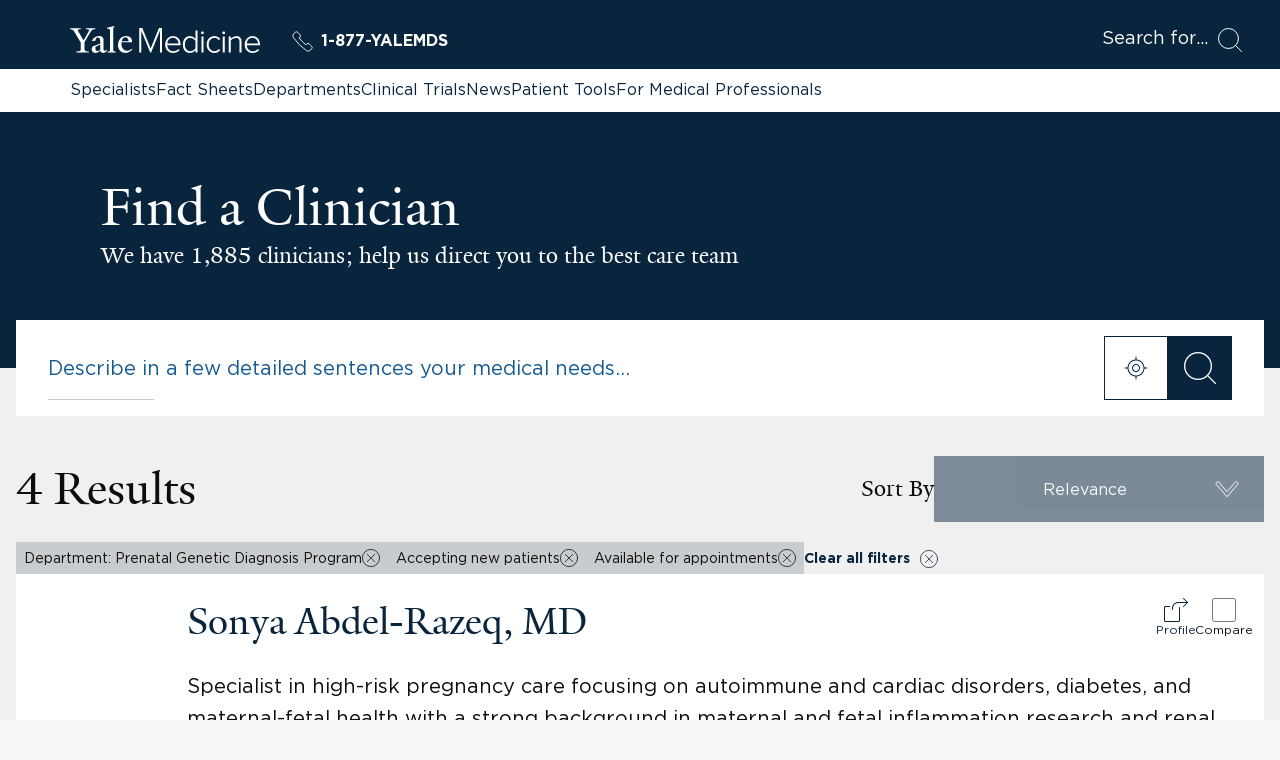

--- FILE ---
content_type: text/html; charset=utf-8
request_url: https://www.yalemedicine.org/search/specialists?entityType=Department&entityId=109300&isAcceptingNewPatients=True&isAvailableForAppointments=True&q=Prenatal%20Genetic%20Diagnosis%20Program
body_size: 32584
content:



<!DOCTYPE html>
<html lang="en">
<head itemscope itemtype="https://schema.org/SpeakableSpecification">
        <script src="https://assets.adobedtm.com/be4705422c6a/6365b56ecd77/launch-f9a39045ce43.min.js" async></script>

    <title>Search Results | Specialists | Yale Medicine</title>
    <meta charset="utf-8" />
    <meta name="viewport" content="width=device-width, initial-scale=1.0" />
    <meta name="format-detection" content="telephone=no">
    <meta http-equiv="X-UA-Compatible" content="IE=EDGE" />
    <meta http-equiv="Accept-CH" content="DPR, Viewport-Width, Width">


    <meta name="title" content="Search Results | Specialists | Yale Medicine" />
<meta itemprop="xpath" content="/html/head/meta[@name='title']/@content" />

    
    <meta property="og:title" content="Search Results | Specialists | Yale Medicine" />

    

    <meta property="og:site_name" content="Yale Medicine" />

    <meta property="og:type" content="website" />

    <meta property="og:url" content="https://www.yalemedicine.org/search/specialists?entityType=Department&amp;entityId=109300&amp;isAcceptingNewPatients=True&amp;isAvailableForAppointments=True&amp;q=Prenatal Genetic Diagnosis Program" />


        <meta property="og:image" content="https://cdn2.yalemedicine.org/icons/ym-icon-800x800.png" />

        <meta property="og:image:width" content="800" />

        <meta property="og:image:height" content="800" />


    

    <meta name="twitter:card" content="summary" />

    <meta name="twitter:site" content="@YaleMed" />

    <meta name="twitter:title" content="Search Results | Specialists | Yale Medicine" />

    

        <meta name="twitter:image" content="https://cdn2.yalemedicine.org/icons/ym-icon-800x800.png" />


    

    
    

    <link rel="canonical" href="https://www.yalemedicine.org/search/specialists">
    <link rel="apple-touch-icon" sizes="180x180" href="https://cdn2.yalemedicine.org/icons/apple-touch-icon.png" />
    <link rel="icon" type="image/png" href="https://cdn2.yalemedicine.org/icons/favicon-32x32.png" sizes="32x32" />
    <link rel="icon" type="image/png" href="https://cdn2.yalemedicine.org/icons/favicon-16x16.png" sizes="16x16" />
    <link rel="manifest" href="https://cdn2.yalemedicine.org/web-manifests/site.webmanifest" />
    <link rel="shortcut icon" type="image/x-icon" href="https://cdn2.yalemedicine.org/icons/favicon.ico" />
    <meta name="msapplication-TileColor" content="#da532c" />
    <meta name="msapplication-config" content="https://cdn2.yalemedicine.org/browser-configs/browserconfig.xml" />
    <meta name="theme-color" content="#ffffff" />

    <link data-chunk="main" rel="stylesheet" href="https://cdn2.yalemedicine.org/build/main.8afa51a413fefd7d93e1.css" crossorigin="anonymous" />
<link data-chunk="modules-specialist-search-components-SpecialistSearch-specialistSearch" rel="stylesheet" href="https://cdn2.yalemedicine.org/build/9658.f24a006b014a09540482.css" crossorigin="anonymous" />


    <script id="cms-page-metadata" type="text/template">
    </script>

    <link rel="preload" href="https://cdn2.yalemedicine.org/build/GothamHTF-Book.woff2" as="font" type="font/woff2" crossorigin>
    <link rel="preload" href="https://cdn2.yalemedicine.org/build/GothamHTF-Bold.woff2" as="font" type="font/woff2" crossorigin>
    <link rel="preload" href="https://cdn2.yalemedicine.org/build/yalenew-roman-webfont.woff2" as="font" type="font/woff2" crossorigin>

    <link data-chunk="modules-specialist-search-components-SpecialistSearch-specialistSearch" rel="preload" as="style" href="https://cdn2.yalemedicine.org/build/9658.f24a006b014a09540482.css" crossorigin="anonymous" />
<link data-chunk="main" rel="preload" as="style" href="https://cdn2.yalemedicine.org/build/main.8afa51a413fefd7d93e1.css" crossorigin="anonymous" />
<link data-chunk="main" rel="preload" as="script" href="https://cdn2.yalemedicine.org/build/main.es2015.a2c3c814c822c292f930.js" crossorigin="anonymous" />
<link data-chunk="modules-specialist-search-components-SpecialistSearch-specialistSearch" rel="preload" as="script" href="https://cdn2.yalemedicine.org/build/7944.es2015.b1fd9f204e6b84e115ce.js" crossorigin="anonymous" />
<link data-chunk="modules-specialist-search-components-SpecialistSearch-specialistSearch" rel="preload" as="script" href="https://cdn2.yalemedicine.org/build/7273.es2015.d68d2db95ae77085b1e7.js" crossorigin="anonymous" />
<link data-chunk="modules-specialist-search-components-SpecialistSearch-specialistSearch" rel="preload" as="script" href="https://cdn2.yalemedicine.org/build/2654.es2015.db8573ca2d2f0ec4008d.js" crossorigin="anonymous" />
<link data-chunk="modules-specialist-search-components-SpecialistSearch-specialistSearch" rel="preload" as="script" href="https://cdn2.yalemedicine.org/build/4522.es2015.cd0b41cfd56bff3391f1.js" crossorigin="anonymous" />
<link data-chunk="modules-specialist-search-components-SpecialistSearch-specialistSearch" rel="preload" as="script" href="https://cdn2.yalemedicine.org/build/7667.es2015.77b1859dca65750dcd11.js" crossorigin="anonymous" />
<link data-chunk="modules-specialist-search-components-SpecialistSearch-specialistSearch" rel="preload" as="script" href="https://cdn2.yalemedicine.org/build/9658.es2015.fc9e7723d73c6dac1f4a.js" crossorigin="anonymous" />
</head>
<body tabindex="-1">
    <!--[if IE]>
        <div aria-hidden="true" class="outdated-browser-warning">
            Your browser is antiquated and no longer supported on this website. Please update your browser or switch to Chrome, Firefox or Safari. <br/>
            You can update your IE here: <br/>
            <a class="outdated-browser-warning__link" href="https://support.microsoft.com/en-us/help/17621/internet-explorer-downloads">https://support.microsoft.com/en-us/help/17621/internet-explorer-downloads</a>
        </div>
    <![endif]-->
    <!--[if !IE]>-->

    

    <div id="app"><div class="page page--specialists"><div class="page-layout"><div class="skip-to-main-content-button__container"><span role="navigation" aria-label="Skip to Main Content button"><a href="#page-container" class="skip-button">Skip to Main Content</a></span></div><header class="desktop-header"><div class="desktop-header__top-panel-container"><div class="desktop-header__top-panel"><div class="desktop-header__top-left-panel"><a href="/" class="desktop-header__logo-link" aria-label="Go to Home page"><svg xmlns="http://www.w3.org/2000/svg" data-name="svg-icon--ym-wordmark" viewBox="0 0 326 46.27" focusable="false" class="desktop-header__logo-icon"><path d="M154.38 45.59V8.12l-15.3 37.47h-1.39L122.32 8.12v37.47h-3.59v-42h5.35l14.29 34.95 14.24-34.95H158v42h-3.65ZM177.12 46.27c-8.11 0-13.78-6-13.78-14.51 0-8.11 5.83-14.46 13.27-14.46 6.49 0 13 4.52 13 14.62v1H166.9c.38 6.15 4.65 10.42 10.44 10.42a11.8 11.8 0 0 0 8.76-3.71l.16-.17 1.74 2.23-.12.13a14.2 14.2 0 0 1-10.76 4.45M166.9 30.21h19.36c-.13-4.08-2.79-10-9.71-10-4.55.03-9.24 3.45-9.65 10M313.46 46.27c-8.11 0-13.78-6-13.78-14.51 0-8.11 5.83-14.46 13.27-14.46 6.49 0 13 4.52 13 14.62v1h-22.7c.38 6.15 4.65 10.42 10.44 10.42a11.8 11.8 0 0 0 8.76-3.71l.16-.17 1.77 2.23-.12.13a14.2 14.2 0 0 1-10.8 4.45m-10.21-16.06h19.36c-.13-4.08-2.79-10-9.71-10-4.52.03-9.25 3.45-9.65 10M205.91 46.27c-7.48 0-12.31-5.67-12.31-14.46s4.95-14.51 12.31-14.51a11.56 11.56 0 0 1 9.27 4.7V7.61h3.38v38h-3.38v-3.94a11.81 11.81 0 0 1-9.27 4.6m.51-25.92c-5.58 0-9.32 4.61-9.32 11.46s3.75 11.41 9.32 11.41a10.7 10.7 0 0 0 8.76-4.7V25.16a10.65 10.65 0 0 0-8.76-4.81M228.93 45.59h-3.33V18h3.33zm-1.66-31.5a2.49 2.49 0 0 1-2.45-2.45 2.46 2.46 0 0 1 2.45-2.4 2.4 2.4 0 0 1 2.45 2.4 2.46 2.46 0 0 1-2.45 2.45M265.36 45.59H262V18h3.33v27.59Zm-1.66-31.5a2.49 2.49 0 0 1-2.45-2.45 2.46 2.46 0 0 1 2.45-2.4 2.4 2.4 0 0 1 2.45 2.4 2.46 2.46 0 0 1-2.46 2.45ZM247.84 46.27c-7.76 0-13.39-6.1-13.39-14.51s5.63-14.46 13.39-14.46a11.4 11.4 0 0 1 9.79 4.7l.12.15-2.33 2.07-.14-.22a8.37 8.37 0 0 0-7.28-3.65c-5.92 0-10.06 4.69-10.06 11.41s4.14 11.46 10.06 11.46a8.5 8.5 0 0 0 7.28-3.75l.13-.18 2.33 2.07-.11.15a11.3 11.3 0 0 1-9.79 4.76M294.18 45.59h-3.33V27c0-4.58-2-6.62-6.39-6.62a11.48 11.48 0 0 0-8.65 4.54v20.7h-3.33V18h3.33v3.78a14 14 0 0 1 9.61-4.46c5.81 0 8.76 3 8.76 9zM35.57 9.7 24.68 28v12.39c1.25 3 4.42 3.37 7.46 3.5v1.71H10.82v-1.71c3-.13 6.73-.59 7.72-2.57V28.57L7.46 9.83C5.54 6.67 3.7 5.61 0 5.34V3.63h18.54v1.71c-3.54.2-4.61.86-5.6 1.66l10.29 17.81 10.1-17.75c-1.06-.79-2.44-1.52-5.94-1.72V3.63h15.84v1.71c-3.56.13-5.81 1.32-7.66 4.36M57.22 46.19c-3.56 0-5.28-2.44-5.41-4.16-2.24 2.38-5.15 4.16-7.92 4.16-3.56 0-6.6-2.18-6.6-5.94A10.34 10.34 0 0 1 38.67 35l13.13-4.75v-4.91c0-3-1.39-5.81-4.35-5.81-1.78 0-3.5 2.18-3.63 5.54l-5.94 1v-.66c2-5.94 8.51-8.25 11.68-8.25 6 0 8.18 3.17 8.12 8.05l-.2 13.86c-.07 2.71 1.39 3.37 2.71 3.37 1.06 0 2.11-.66 3.37-1.92v1.92c-1.45 1.71-4 3.76-6.34 3.76M44 35.44a12.7 12.7 0 0 0-.46 3.43c0 2 1.12 4 3.3 4 2 0 3.1-.66 4.88-2l.07-8.91c-1.72.79-5.94 2.64-7.79 3.57M64.15 45.6v-1.52c3-.2 3.83-.86 4.36-2V7.92c0-2.24-.33-3.17-4.88-3.56V3l12.06-3 .4 1.12-1.91 2.38v38.6c.66 1.32 1.91 1.78 4.62 2v1.5zM94.64 46.13c-6.93 0-12.28-5.48-12.28-13.13 0-9.37 5.74-15.77 13.86-15.77 6.53 0 10.16 3.69 10.16 9.57V28l-17.82-.13a21.4 21.4 0 0 0-.2 3.37c0 6.73 4.22 11.15 9.83 11.15 3.37 0 5.08-1.19 7.72-3.43l1 1.52c-3.76 3.43-6.86 5.67-12.27 5.67m.59-26.86c-3.3 0-5.61 2.64-6.4 6.8l11.62-.13c0-3.5-2.18-6.67-5.21-6.67"></path></svg></a><a href="tel:+1-877-925-3637" data-analytics="cta:click:header:yalemds-phone" class="header-ym-phone-link__link" aria-label="Yale Medicine phone number"><svg xmlns="http://www.w3.org/2000/svg" viewBox="0 0 24 24" focusable="false" class="header-ym-phone-link__icon"><path d="M9.086 7.4a2.315 2.315 0 0 0 0-3.271L6.632 1.678a2.313 2.313 0 0 0-3.271 0L2.016 3.024a3.46 3.46 0 0 0-.439 4.365 53.8 53.8 0 0 0 15.034 15.034 3.47 3.47 0 0 0 4.366-.437l1.345-1.346a2.31 2.31 0 0 0 0-3.271l-2.453-2.453a2.31 2.31 0 0 0-3.271 0l-.818.818A55 55 0 0 1 8.268 8.22Z" style="fill:none;stroke:currentColor;stroke-linecap:round;stroke-linejoin:round"></path></svg>1-877-YALEMDS</a></div><div class="desktop-header__search-button-container" aria-hidden="false"><button type="button" class="desktop-header__search-button" tabindex="0"><span class="desktop-header__search-button-label" aria-label="Open Search Modal">Search for</span><svg xmlns="http://www.w3.org/2000/svg" viewBox="0 0 24 24" focusable="false" class="desktop-header__search-icon"><circle cx="10.5" cy="10.5" r="10" style="fill:none;stroke:currentColor;stroke-linecap:round;stroke-linejoin:round"></circle><path d="m23.5 23.5-5.929-5.929" style="fill:none;stroke:currentColor;stroke-linecap:round;stroke-linejoin:round"></path></svg></button></div></div></div><div class="desktop-header__top-links-container"><div class="desktop-header__top-links-wrapper"><nav class="desktop-header-top-links" aria-label="Main Navigation"><a href="/search/specialists" class="desktop-header-top-links__link desktop-header-top-links__link--active">Specialists</a><a href="/conditions" class="desktop-header-top-links__link">Fact Sheets</a><a href="/departments" class="desktop-header-top-links__link">Departments</a><a href="/clinical-trials" class="desktop-header-top-links__link">Clinical Trials</a><a href="/news" class="desktop-header-top-links__link">News</a><a href="/patient-tools" class="desktop-header-top-links__link">Patient Tools</a><a href="/for-medical-professionals" class="desktop-header-top-links__link">For Medical Professionals</a><hr class="desktop-header-top-links__line" aria-hidden="true"/></nav></div></div></header><header class="mobile-header"><div class="mobile-header__top-panel-container"><div class="mobile-header__links-container"><button type="button" class="mobile-header__navigation-menu-button" aria-label="Open Navigation Menu"><svg xmlns="http://www.w3.org/2000/svg" viewBox="0 0 24 24" focusable="false" class="mobile-header__navigation-menu-icon"><path d="M21 7H3M21 12H3M21 17H3" style="fill:none;stroke:currentColor;stroke-linecap:round;stroke-linejoin:round"></path></svg></button><a href="/" class="mobile-header__logo-link" aria-label="Go to Home page"><svg xmlns="http://www.w3.org/2000/svg" data-name="svg-icon--ym-wordmark" viewBox="0 0 326 46.27" focusable="false" class="mobile-header__logo-icon"><path d="M154.38 45.59V8.12l-15.3 37.47h-1.39L122.32 8.12v37.47h-3.59v-42h5.35l14.29 34.95 14.24-34.95H158v42h-3.65ZM177.12 46.27c-8.11 0-13.78-6-13.78-14.51 0-8.11 5.83-14.46 13.27-14.46 6.49 0 13 4.52 13 14.62v1H166.9c.38 6.15 4.65 10.42 10.44 10.42a11.8 11.8 0 0 0 8.76-3.71l.16-.17 1.74 2.23-.12.13a14.2 14.2 0 0 1-10.76 4.45M166.9 30.21h19.36c-.13-4.08-2.79-10-9.71-10-4.55.03-9.24 3.45-9.65 10M313.46 46.27c-8.11 0-13.78-6-13.78-14.51 0-8.11 5.83-14.46 13.27-14.46 6.49 0 13 4.52 13 14.62v1h-22.7c.38 6.15 4.65 10.42 10.44 10.42a11.8 11.8 0 0 0 8.76-3.71l.16-.17 1.77 2.23-.12.13a14.2 14.2 0 0 1-10.8 4.45m-10.21-16.06h19.36c-.13-4.08-2.79-10-9.71-10-4.52.03-9.25 3.45-9.65 10M205.91 46.27c-7.48 0-12.31-5.67-12.31-14.46s4.95-14.51 12.31-14.51a11.56 11.56 0 0 1 9.27 4.7V7.61h3.38v38h-3.38v-3.94a11.81 11.81 0 0 1-9.27 4.6m.51-25.92c-5.58 0-9.32 4.61-9.32 11.46s3.75 11.41 9.32 11.41a10.7 10.7 0 0 0 8.76-4.7V25.16a10.65 10.65 0 0 0-8.76-4.81M228.93 45.59h-3.33V18h3.33zm-1.66-31.5a2.49 2.49 0 0 1-2.45-2.45 2.46 2.46 0 0 1 2.45-2.4 2.4 2.4 0 0 1 2.45 2.4 2.46 2.46 0 0 1-2.45 2.45M265.36 45.59H262V18h3.33v27.59Zm-1.66-31.5a2.49 2.49 0 0 1-2.45-2.45 2.46 2.46 0 0 1 2.45-2.4 2.4 2.4 0 0 1 2.45 2.4 2.46 2.46 0 0 1-2.46 2.45ZM247.84 46.27c-7.76 0-13.39-6.1-13.39-14.51s5.63-14.46 13.39-14.46a11.4 11.4 0 0 1 9.79 4.7l.12.15-2.33 2.07-.14-.22a8.37 8.37 0 0 0-7.28-3.65c-5.92 0-10.06 4.69-10.06 11.41s4.14 11.46 10.06 11.46a8.5 8.5 0 0 0 7.28-3.75l.13-.18 2.33 2.07-.11.15a11.3 11.3 0 0 1-9.79 4.76M294.18 45.59h-3.33V27c0-4.58-2-6.62-6.39-6.62a11.48 11.48 0 0 0-8.65 4.54v20.7h-3.33V18h3.33v3.78a14 14 0 0 1 9.61-4.46c5.81 0 8.76 3 8.76 9zM35.57 9.7 24.68 28v12.39c1.25 3 4.42 3.37 7.46 3.5v1.71H10.82v-1.71c3-.13 6.73-.59 7.72-2.57V28.57L7.46 9.83C5.54 6.67 3.7 5.61 0 5.34V3.63h18.54v1.71c-3.54.2-4.61.86-5.6 1.66l10.29 17.81 10.1-17.75c-1.06-.79-2.44-1.52-5.94-1.72V3.63h15.84v1.71c-3.56.13-5.81 1.32-7.66 4.36M57.22 46.19c-3.56 0-5.28-2.44-5.41-4.16-2.24 2.38-5.15 4.16-7.92 4.16-3.56 0-6.6-2.18-6.6-5.94A10.34 10.34 0 0 1 38.67 35l13.13-4.75v-4.91c0-3-1.39-5.81-4.35-5.81-1.78 0-3.5 2.18-3.63 5.54l-5.94 1v-.66c2-5.94 8.51-8.25 11.68-8.25 6 0 8.18 3.17 8.12 8.05l-.2 13.86c-.07 2.71 1.39 3.37 2.71 3.37 1.06 0 2.11-.66 3.37-1.92v1.92c-1.45 1.71-4 3.76-6.34 3.76M44 35.44a12.7 12.7 0 0 0-.46 3.43c0 2 1.12 4 3.3 4 2 0 3.1-.66 4.88-2l.07-8.91c-1.72.79-5.94 2.64-7.79 3.57M64.15 45.6v-1.52c3-.2 3.83-.86 4.36-2V7.92c0-2.24-.33-3.17-4.88-3.56V3l12.06-3 .4 1.12-1.91 2.38v38.6c.66 1.32 1.91 1.78 4.62 2v1.5zM94.64 46.13c-6.93 0-12.28-5.48-12.28-13.13 0-9.37 5.74-15.77 13.86-15.77 6.53 0 10.16 3.69 10.16 9.57V28l-17.82-.13a21.4 21.4 0 0 0-.2 3.37c0 6.73 4.22 11.15 9.83 11.15 3.37 0 5.08-1.19 7.72-3.43l1 1.52c-3.76 3.43-6.86 5.67-12.27 5.67m.59-26.86c-3.3 0-5.61 2.64-6.4 6.8l11.62-.13c0-3.5-2.18-6.67-5.21-6.67"></path></svg></a><a href="tel:+1-877-925-3637" data-analytics="cta:click:header:yalemds-phone" class="header-ym-phone-link__link" aria-label="Yale Medicine phone number"><svg xmlns="http://www.w3.org/2000/svg" viewBox="0 0 24 24" focusable="false" class="header-ym-phone-link__icon"><path d="M9.086 7.4a2.315 2.315 0 0 0 0-3.271L6.632 1.678a2.313 2.313 0 0 0-3.271 0L2.016 3.024a3.46 3.46 0 0 0-.439 4.365 53.8 53.8 0 0 0 15.034 15.034 3.47 3.47 0 0 0 4.366-.437l1.345-1.346a2.31 2.31 0 0 0 0-3.271l-2.453-2.453a2.31 2.31 0 0 0-3.271 0l-.818.818A55 55 0 0 1 8.268 8.22Z" style="fill:none;stroke:currentColor;stroke-linecap:round;stroke-linejoin:round"></path></svg>1-877-YALEMDS</a></div><div class="mobile-header__search-button-container"><button type="button" class="mobile-header__search-button" aria-label="Open Search Modal"><svg xmlns="http://www.w3.org/2000/svg" viewBox="0 0 24 24" focusable="false" class="mobile-header__search-icon"><circle cx="10.5" cy="10.5" r="10" style="fill:none;stroke:currentColor;stroke-linecap:round;stroke-linejoin:round"></circle><path d="m23.5 23.5-5.929-5.929" style="fill:none;stroke:currentColor;stroke-linecap:round;stroke-linejoin:round"></path></svg></button></div></div></header><main id="page-container" class="page-layout__main page-layout__main--default page-layout__main--specialists" tabindex="-1"><div class="custom-page-content-layout"><section class="specialist-search" aria-label="Specialist Search"><header class="specialist-search__header"><div class="specialist-search__header-content"><h1 class="specialist-search__title">Find a Clinician</h1><p class="specialist-search__subtitle">We have 1,885 clinicians; help us direct you to the best care team</p></div></header><div class="specialist-search__main"><div class="specialist-search__search-bar-container"><div class="desktop-specialist-search-bar"><div class="specialist-search-bar-input"><input class="specialist-search-bar-input__input" placeholder="Describe in a few detailed sentences your medical needs..." aria-activedescendant="" aria-autocomplete="list" aria-controls="downshift-:R1jd:-menu" aria-expanded="false" autoComplete="off" id="downshift-:R1jd:-input" role="combobox" aria-label="Describe in a few detailed sentences your medical needs..." value=""/></div><button type="button" tabindex="0" aria-label="open location modal" class="specialist-search-bar-location-button"><svg xmlns="http://www.w3.org/2000/svg" viewBox="0 0 24 24" focusable="false" class="specialist-search-bar-location-button__icon"><path fill="currentColor" fill-rule="evenodd" d="M11.796.542a.6.6 0 0 0-.254.262c-.042.09-.045.182-.045 1.395-.001 1.452.015 1.329-.178 1.329-.237 0-.91.107-1.353.215a8.54 8.54 0 0 0-6.223 6.223c-.108.442-.215 1.116-.215 1.353 0 .193.123.177-1.329.178-1.458 0-1.41-.005-1.57.178A.4.4 0 0 0 .503 12c0 .147.025.212.124.325.161.183.113.178 1.571.178 1.452.001 1.329-.015 1.329.178 0 .237.107.91.215 1.353a8.53 8.53 0 0 0 6.223 6.223c.442.108 1.116.215 1.353.215.193 0 .177-.123.178 1.329 0 1.458-.005 1.41.178 1.57.113.1.178.125.325.125a.4.4 0 0 0 .325-.124c.183-.161.178-.113.178-1.571.001-1.452-.015-1.329.178-1.329.237 0 .91-.107 1.353-.215a8.53 8.53 0 0 0 6.223-6.223c.108-.442.215-1.116.215-1.353 0-.193-.123-.177 1.329-.178 1.458 0 1.41.005 1.57-.178a.4.4 0 0 0 .125-.325.4.4 0 0 0-.124-.325c-.161-.183-.113-.178-1.571-.178-1.452-.001-1.329.015-1.329-.178 0-.237-.107-.91-.215-1.353a8.53 8.53 0 0 0-6.223-6.223c-.442-.108-1.116-.215-1.353-.215-.193 0-.177.123-.178-1.329 0-1.205-.003-1.306-.044-1.395a.66.66 0 0 0-.283-.278.64.64 0 0 0-.38.016m-.42 3.985a7.6 7.6 0 0 0-4.14 1.687C5.801 7.398 4.873 9.044 4.58 10.92c-.047.305-.054.439-.054 1.08s.007.775.054 1.08c.517 3.318 3.022 5.823 6.34 6.34.305.047.439.054 1.08.054.804 0 1.103-.031 1.716-.177 2.133-.509 3.954-1.93 4.938-3.857a7.5 7.5 0 0 0 .766-2.36c.047-.305.054-.439.054-1.08 0-.804-.031-1.103-.177-1.716a7.52 7.52 0 0 0-5.578-5.58c-.556-.133-.902-.171-1.599-.18-.35-.003-.685-.002-.744.003m.384 3.48c-1.003.08-1.825.442-2.528 1.113a4.03 4.03 0 0 0-1.194 2.316c-.037.247-.037.88 0 1.128a4.03 4.03 0 0 0 3.398 3.398c.247.037.88.037 1.128 0a4 4 0 0 0 2.204-1.082 3.96 3.96 0 0 0 1.097-1.86c.099-.384.126-.602.126-1.02s-.027-.636-.126-1.02a4 4 0 0 0-3.229-2.927 5.4 5.4 0 0 0-.876-.046m-.118 1.02A3.02 3.02 0 0 0 9.44 10.45a2.995 2.995 0 0 0 .618 3.825 2.994 2.994 0 0 0 3.884 0 2.997 2.997 0 0 0 .334-4.218 3 3 0 0 0-2.634-1.031"></path></svg></button><button type="button" tabindex="0" aria-label="search for clinicians" class="specialist-search-bar-search-button"><svg xmlns="http://www.w3.org/2000/svg" viewBox="0 0 24 24" focusable="false" class="specialist-search-bar-search-button__icon"><circle cx="10.5" cy="10.5" r="10" style="fill:none;stroke:currentColor;stroke-linecap:round;stroke-linejoin:round"></circle><path d="m23.5 23.5-5.929-5.929" style="fill:none;stroke:currentColor;stroke-linecap:round;stroke-linejoin:round"></path></svg></button></div><ul class="desktop-specialist-search-bar__content" id="downshift-:R1jd:-menu" role="listbox" aria-label="Suggestions that match what you&#x27;ve typed"></ul><div class="desktop-specialist-search-bar__sorting-preference-panel"></div></div><div class="specialist-search__content"><div class="specialist-search__sidebar"><section class="specialist-search-filters-section" aria-label="Specialist Search Filters"><h2 class="specialist-search-filters-section__title">Filter By</h2><div class="specialist-search-filters-section__checkbox-filters"><div class="checkbox-filter__item"><label for="accepting-new-patient" class="checkbox-filter__label-container"><span class="checkbox-filter__icon"><svg xmlns="http://www.w3.org/2000/svg" viewBox="0 0 24 24" focusable="false"><path fill="currentColor" fill-rule="evenodd" d="M19.476 1.978a1.5 1.5 0 0 0-.556.238c-.12.08-1.692 1.638-5.743 5.69l-5.58 5.581-1.164-1.159c-.641-.637-1.219-1.197-1.285-1.245a1.58 1.58 0 0 0-.984-.309c-.33 0-.575.059-.827.2-.161.089-.324.243-1.49 1.409C.4 13.829.392 13.839.287 14.245a2.2 2.2 0 0 0-.012.863c.065.25.21.51.417.744.362.41 5.817 5.831 5.962 5.925.3.195.586.28.938.279.368-.001.683-.104.985-.323.081-.058 3.463-3.424 7.516-7.481 6.825-6.83 7.377-7.39 7.47-7.557a1.74 1.74 0 0 0-.005-1.643c-.08-.145-.268-.344-1.367-1.448-1.384-1.389-1.473-1.466-1.822-1.578-.243-.078-.664-.1-.893-.048m.084 1.034c-.114.054-.904.833-5.928 5.855-5.35 5.348-5.804 5.796-5.903 5.822a.54.54 0 0 1-.37-.04c-.041-.021-.69-.651-1.443-1.401-.752-.75-1.404-1.381-1.448-1.403a.72.72 0 0 0-.714.065c-.16.118-2.366 2.337-2.428 2.442a.73.73 0 0 0-.009.665c.028.053 1.272 1.314 2.983 3.022 2.81 2.805 2.942 2.933 3.065 2.973a.75.75 0 0 0 .52-.031c.098-.051 14.728-14.67 14.801-14.792.09-.148.093-.45.005-.625-.061-.123-2.45-2.5-2.567-2.553a.8.8 0 0 0-.264-.053.5.5 0 0 0-.3.054"></path></svg></span><span class="checkbox-filter__label">Accepting new patients</span><span class="checkbox-filter__label-count">(<!-- -->4<!-- -->)</span></label><input type="checkbox" id="accepting-new-patient" class="checkbox-filter__input" checked=""/></div><div class="checkbox-filter__item"><label for="online-scheduling-available" class="checkbox-filter__label-container"><span class="checkbox-filter__icon"><svg xmlns="http://www.w3.org/2000/svg" viewBox="0 0 24 24" focusable="false"><path fill="currentColor" fill-rule="evenodd" d="M1.152.037C.627.15.147.635.036 1.164c-.053.253-.053 12.419 0 12.672a1.53 1.53 0 0 0 1.128 1.128c.143.03.669.035 3.498.036h3.33v.572c0 .606-.017.731-.126.916a1.3 1.3 0 0 1-.339.353c-.212.135-.219.136-1.227.15l-.936.013-.113.067a.493.493 0 0 0-.135.746c.16.194.008.182 2.384.182 2.373 0 2.225.011 2.382-.18a.498.498 0 0 0-.133-.748c-.11-.066-.122-.067-.551-.075a7 7 0 0 1-.438-.015c0-.003.031-.076.07-.16.142-.313.152-.383.164-1.131l.01-.69h.304c.352-.001.452-.033.574-.18a.498.498 0 0 0-.133-.75l-.113-.066-4.154-.012-4.154-.012-.088-.06a.7.7 0 0 1-.154-.154l-.066-.094-.007-.836L1.006 12h5.3c5.106-.001 5.301-.003 5.394-.046a.497.497 0 0 0 .117-.838.6.6 0 0 0-.177-.1c-.053-.015-2.01-.024-5.358-.024H1.008l.006-4.832.006-4.832.06-.088a.7.7 0 0 1 .154-.154l.094-.066h18.344l.094.066a.7.7 0 0 1 .154.154l.06.088.012 4.154.012 4.154.067.113c.07.12.208.217.348.247.193.04.45-.097.536-.286.042-.094.044-.262.044-4.238 0-3.542-.005-4.164-.035-4.308A1.53 1.53 0 0 0 19.836.036c-.247-.052-18.443-.05-18.684.001m15.84 10.978c-1.258.106-2.38.535-3.426 1.308-.338.25-.993.905-1.243 1.243-.694.938-1.09 1.888-1.261 3.018-.062.411-.076 1.276-.026 1.656.234 1.782 1.05 3.246 2.428 4.356 1.552 1.251 3.698 1.707 5.652 1.2a6.5 6.5 0 0 0 4.56-4.272c.202-.61.294-1.137.316-1.812a6.46 6.46 0 0 0-2.61-5.427 6.5 6.5 0 0 0-3.056-1.234 9 9 0 0 0-1.334-.036m.108 1c-.51.052-.862.12-1.243.241-2.033.644-3.47 2.335-3.8 4.472a6.7 6.7 0 0 0 0 1.536c.25 1.62 1.115 2.971 2.476 3.863.49.322 1.264.636 1.864.755.785.157 1.695.14 2.419-.045a5.51 5.51 0 0 0 4.108-4.453 6.7 6.7 0 0 0 .046-1.404 5.6 5.6 0 0 0-1.115-2.831 7 7 0 0 0-.89-.912 5.6 5.6 0 0 0-2.677-1.176 9 9 0 0 0-1.188-.047m2.832 3.304c-.078.044-.376.427-1.564 2.01a151 151 0 0 1-1.531 2.022c-.052.053-.085.066-.175.066h-.111l-.818-.815c-.547-.546-.846-.827-.906-.852a.6.6 0 0 0-.363-.015.66.66 0 0 0-.283.278.5.5 0 0 0 .002.406c.07.145 1.7 1.76 1.874 1.857.447.25 1.05.188 1.433-.15.06-.053.793-1.007 1.63-2.122 1.215-1.62 1.522-2.045 1.538-2.124.067-.332-.156-.614-.486-.614a.45.45 0 0 0-.24.053"></path></svg></span><span class="checkbox-filter__label">Offers Online Scheduling</span><span class="checkbox-filter__label-count">(<!-- -->0<!-- -->)</span></label><input type="checkbox" id="online-scheduling-available" disabled="" class="checkbox-filter__input"/></div></div><div data-accordion-component="Accordion" class="specialist-search-filters-section__accordion"><div><div data-accordion-component="AccordionItem" class="accordion-item specialist-search-filters-section__accordion-item"><div data-accordion-component="AccordionItemHeading" class="accordion-item__heading" aria-level="2" role="heading"><div class="accordion-item__button accordion-item__button--outline-color-mode--black specialist-search-filters-section__accordion-item-heading" id="accordion__heading-:Rdcjd:" aria-disabled="false" aria-expanded="false" aria-controls="accordion__panel-:Rdcjd:" role="button" tabindex="0" data-accordion-component="AccordionItemButton"><svg xmlns="http://www.w3.org/2000/svg" viewBox="0 0 24 24" focusable="false" class="accordion-item__icon specialist-search-filters-section__accordion-item-icon"><path d="m12.376 19.342 10.8-12.47a.5.5 0 0 0-.052-.707L21.3 4.606a.5.5 0 0 0-.706.056l-8.4 9.892a.25.25 0 0 1-.381 0l-8.4-9.892a.5.5 0 0 0-.713-.056L.881 6.165a.5.5 0 0 0-.053.707l10.792 12.47a.5.5 0 0 0 .756 0" style="fill:none;stroke:currentColor;stroke-linecap:round;stroke-linejoin:round"></path></svg><div class="specialist-search-filters-section__accordion-item-heading-label">Keyword</div></div></div><div data-accordion-component="AccordionItemPanel" class="accordion-item__panel specialist-search-filters-section__accordion-item-panel" style="display:block" aria-hidden="true" role="region" aria-labelledby="accordion__heading-:Rdcjd:" id="accordion__panel-:Rdcjd:" hidden=""><div tabindex="-1" class="scrollbar scrollbar--default scrollbar--prevent-overscroll input-group-filter" data-overlayscrollbars-initialize=""><div data-overlayscrollbars-contents=""><div class="input-group-filter__content"><div class="input-group-filter__content-item"><span>No items</span></div><div class="input-group-filter-items"></div></div></div></div><div aria-live="polite"></div></div></div></div><div><div data-accordion-component="AccordionItem" class="accordion-item specialist-search-filters-section__accordion-item"><div data-accordion-component="AccordionItemHeading" class="accordion-item__heading" aria-level="2" role="heading"><div class="accordion-item__button accordion-item__button--outline-color-mode--black specialist-search-filters-section__accordion-item-heading" id="accordion__heading-:Rlcjd:" aria-disabled="false" aria-expanded="false" aria-controls="accordion__panel-:Rlcjd:" role="button" tabindex="0" data-accordion-component="AccordionItemButton"><svg xmlns="http://www.w3.org/2000/svg" viewBox="0 0 24 24" focusable="false" class="accordion-item__icon specialist-search-filters-section__accordion-item-icon"><path d="m12.376 19.342 10.8-12.47a.5.5 0 0 0-.052-.707L21.3 4.606a.5.5 0 0 0-.706.056l-8.4 9.892a.25.25 0 0 1-.381 0l-8.4-9.892a.5.5 0 0 0-.713-.056L.881 6.165a.5.5 0 0 0-.053.707l10.792 12.47a.5.5 0 0 0 .756 0" style="fill:none;stroke:currentColor;stroke-linecap:round;stroke-linejoin:round"></path></svg><div class="specialist-search-filters-section__accordion-item-heading-label">Department/Program</div></div></div><div data-accordion-component="AccordionItemPanel" class="accordion-item__panel specialist-search-filters-section__accordion-item-panel" style="display:block" aria-hidden="true" role="region" aria-labelledby="accordion__heading-:Rlcjd:" id="accordion__panel-:Rlcjd:" hidden=""><div tabindex="-1" class="scrollbar scrollbar--default scrollbar--prevent-overscroll input-group-filter" data-overlayscrollbars-initialize=""><div data-overlayscrollbars-contents=""><div class="input-group-filter__content"><div class="input-group-filter__content-item"><span>No items</span></div><div class="input-group-filter-items"></div></div></div></div><div aria-live="polite"></div></div></div></div><div><div data-accordion-component="AccordionItem" class="accordion-item specialist-search-filters-section__accordion-item"><div data-accordion-component="AccordionItemHeading" class="accordion-item__heading" aria-level="2" role="heading"><div class="accordion-item__button accordion-item__button--outline-color-mode--black specialist-search-filters-section__accordion-item-heading" id="accordion__heading-:Rtcjd:" aria-disabled="false" aria-expanded="false" aria-controls="accordion__panel-:Rtcjd:" role="button" tabindex="0" data-accordion-component="AccordionItemButton"><svg xmlns="http://www.w3.org/2000/svg" viewBox="0 0 24 24" focusable="false" class="accordion-item__icon specialist-search-filters-section__accordion-item-icon"><path d="m12.376 19.342 10.8-12.47a.5.5 0 0 0-.052-.707L21.3 4.606a.5.5 0 0 0-.706.056l-8.4 9.892a.25.25 0 0 1-.381 0l-8.4-9.892a.5.5 0 0 0-.713-.056L.881 6.165a.5.5 0 0 0-.053.707l10.792 12.47a.5.5 0 0 0 .756 0" style="fill:none;stroke:currentColor;stroke-linecap:round;stroke-linejoin:round"></path></svg><div class="specialist-search-filters-section__accordion-item-heading-label">Location</div></div></div><div data-accordion-component="AccordionItemPanel" class="accordion-item__panel specialist-search-filters-section__accordion-item-panel" style="display:block" aria-hidden="true" role="region" aria-labelledby="accordion__heading-:Rtcjd:" id="accordion__panel-:Rtcjd:" hidden=""><div class="react-tabs" data-rttabs="true"><ul class="specialist-location-filter__tab-list" role="tablist"><li class="specialist-location-filter__tab specialist-location-filter__tab--selected" role="tab" id="tab:Ratcjd:0" aria-selected="true" aria-disabled="false" aria-controls="panel:Ratcjd:0" tabindex="0" data-rttab="true">By Distance</li><li class="specialist-location-filter__tab" role="tab" id="tab:Ratcjd:1" aria-selected="false" aria-disabled="false" aria-controls="panel:Ratcjd:1" data-rttab="true">Location City</li></ul><div class="react-tabs__tab-panel react-tabs__tab-panel--selected" role="tabpanel" id="panel:Ratcjd:0" aria-labelledby="tab:Ratcjd:0"><div><div class="specialist-location-filter__location-button-container"><button type="button" class="base-button button button--secondary button--indent--normal specialist-location-filter__location-button" tabindex="0"><span class="button__content"><span class="button__label-container"><span class="button__label">Select your location</span><span class="button__label-underline"></span></span></span></button></div><div tabindex="-1" class="scrollbar scrollbar--default scrollbar--prevent-overscroll input-group-filter" data-overlayscrollbars-initialize=""><div data-overlayscrollbars-contents=""><div class="input-group-filter__content"><div class="input-group-filter-items"><div class="input-group-filter-items__item input-group-filter-items__item--disabled"><label for="location-distance-10" class="input-group-filter-items__label-container"><span class="input-group-filter-items__label">Within 10 Miles</span><span class="input-group-filter-items__label-count">(<!-- -->0<!-- -->)</span></label><input type="radio" id="location-distance-10" name="location-distance" disabled="" class="input-group-filter-items__input" value="10"/></div><div class="input-group-filter-items__item input-group-filter-items__item--disabled"><label for="location-distance-20" class="input-group-filter-items__label-container"><span class="input-group-filter-items__label">Within 20 Miles</span><span class="input-group-filter-items__label-count">(<!-- -->0<!-- -->)</span></label><input type="radio" id="location-distance-20" name="location-distance" disabled="" class="input-group-filter-items__input" value="20"/></div><div class="input-group-filter-items__item input-group-filter-items__item--disabled"><label for="location-distance-30" class="input-group-filter-items__label-container"><span class="input-group-filter-items__label">Within 30 Miles</span><span class="input-group-filter-items__label-count">(<!-- -->0<!-- -->)</span></label><input type="radio" id="location-distance-30" name="location-distance" disabled="" class="input-group-filter-items__input" value="30"/></div></div></div></div></div><div aria-live="polite"></div></div></div><div class="react-tabs__tab-panel" role="tabpanel" id="panel:Ratcjd:1" aria-labelledby="tab:Ratcjd:1"></div></div></div></div></div><div><div data-accordion-component="AccordionItem" class="accordion-item specialist-search-filters-section__accordion-item"><div data-accordion-component="AccordionItemHeading" class="accordion-item__heading" aria-level="2" role="heading"><div class="accordion-item__button accordion-item__button--outline-color-mode--black specialist-search-filters-section__accordion-item-heading" id="accordion__heading-:R15cjd:" aria-disabled="false" aria-expanded="false" aria-controls="accordion__panel-:R15cjd:" role="button" tabindex="0" data-accordion-component="AccordionItemButton"><svg xmlns="http://www.w3.org/2000/svg" viewBox="0 0 24 24" focusable="false" class="accordion-item__icon specialist-search-filters-section__accordion-item-icon"><path d="m12.376 19.342 10.8-12.47a.5.5 0 0 0-.052-.707L21.3 4.606a.5.5 0 0 0-.706.056l-8.4 9.892a.25.25 0 0 1-.381 0l-8.4-9.892a.5.5 0 0 0-.713-.056L.881 6.165a.5.5 0 0 0-.053.707l10.792 12.47a.5.5 0 0 0 .756 0" style="fill:none;stroke:currentColor;stroke-linecap:round;stroke-linejoin:round"></path></svg><div class="specialist-search-filters-section__accordion-item-heading-label">Patient Age</div></div></div><div data-accordion-component="AccordionItemPanel" class="accordion-item__panel specialist-search-filters-section__accordion-item-panel" style="display:block" aria-hidden="true" role="region" aria-labelledby="accordion__heading-:R15cjd:" id="accordion__panel-:R15cjd:" hidden=""><div tabindex="-1" class="scrollbar scrollbar--default scrollbar--prevent-overscroll input-group-filter" data-overlayscrollbars-initialize=""><div data-overlayscrollbars-contents=""><div class="input-group-filter__content"><div class="input-group-filter-items"><div class="input-group-filter-items__item"><label for="patient-age-Children" class="input-group-filter-items__label-container"><span class="input-group-filter-items__label">Children</span><span class="input-group-filter-items__label-count">(<!-- -->3<!-- -->)</span></label><input type="radio" id="patient-age-Children" name="patient-age" class="input-group-filter-items__input" value="Children"/></div><div class="input-group-filter-items__item"><label for="patient-age-Adults" class="input-group-filter-items__label-container"><span class="input-group-filter-items__label">Adults</span><span class="input-group-filter-items__label-count">(<!-- -->4<!-- -->)</span></label><input type="radio" id="patient-age-Adults" name="patient-age" class="input-group-filter-items__input" value="Adults"/></div></div></div></div></div><div aria-live="polite"></div></div></div></div><div><div data-accordion-component="AccordionItem" class="accordion-item specialist-search-filters-section__accordion-item"><div data-accordion-component="AccordionItemHeading" class="accordion-item__heading" aria-level="2" role="heading"><div class="accordion-item__button accordion-item__button--outline-color-mode--black specialist-search-filters-section__accordion-item-heading" id="accordion__heading-:R1dcjd:" aria-disabled="false" aria-expanded="false" aria-controls="accordion__panel-:R1dcjd:" role="button" tabindex="0" data-accordion-component="AccordionItemButton"><svg xmlns="http://www.w3.org/2000/svg" viewBox="0 0 24 24" focusable="false" class="accordion-item__icon specialist-search-filters-section__accordion-item-icon"><path d="m12.376 19.342 10.8-12.47a.5.5 0 0 0-.052-.707L21.3 4.606a.5.5 0 0 0-.706.056l-8.4 9.892a.25.25 0 0 1-.381 0l-8.4-9.892a.5.5 0 0 0-.713-.056L.881 6.165a.5.5 0 0 0-.053.707l10.792 12.47a.5.5 0 0 0 .756 0" style="fill:none;stroke:currentColor;stroke-linecap:round;stroke-linejoin:round"></path></svg><div class="specialist-search-filters-section__accordion-item-heading-label">Languages Spoken</div></div></div><div data-accordion-component="AccordionItemPanel" class="accordion-item__panel specialist-search-filters-section__accordion-item-panel" style="display:block" aria-hidden="true" role="region" aria-labelledby="accordion__heading-:R1dcjd:" id="accordion__panel-:R1dcjd:" hidden=""><div tabindex="-1" class="scrollbar scrollbar--default scrollbar--prevent-overscroll input-group-filter" data-overlayscrollbars-initialize=""><div data-overlayscrollbars-contents=""><div class="input-group-filter__content"><form class="input-group-filter__search-input-container"><input class="input-group-filter__search-input" aria-label="Filter items search input" type="search" placeholder="Search" value=""/><span class="input-group-filter__search-icon-container"><svg xmlns="http://www.w3.org/2000/svg" viewBox="0 0 24 24" focusable="false"><circle cx="10.5" cy="10.5" r="10" style="fill:none;stroke:currentColor;stroke-linecap:round;stroke-linejoin:round"></circle><path d="m23.5 23.5-5.929-5.929" style="fill:none;stroke:currentColor;stroke-linecap:round;stroke-linejoin:round"></path></svg></span></form><div class="input-group-filter-items"><div class="input-group-filter-items__item"><label for="language-Arabic" class="input-group-filter-items__label-container"><span class="input-group-filter-items__label">العربية (Arabic)</span><span class="input-group-filter-items__label-count">(<!-- -->1<!-- -->)</span></label><input type="radio" id="language-Arabic" name="language" class="input-group-filter-items__input" value="Arabic"/></div><div class="input-group-filter-items__item"><label for="language-English" class="input-group-filter-items__label-container"><span class="input-group-filter-items__label">English</span><span class="input-group-filter-items__label-count">(<!-- -->3<!-- -->)</span></label><input type="radio" id="language-English" name="language" class="input-group-filter-items__input" value="English"/></div><div class="input-group-filter-items__item"><label for="language-French" class="input-group-filter-items__label-container"><span class="input-group-filter-items__label">Français (French)</span><span class="input-group-filter-items__label-count">(<!-- -->1<!-- -->)</span></label><input type="radio" id="language-French" name="language" class="input-group-filter-items__input" value="French"/></div><div class="input-group-filter-items__item"><label for="language-Turkish" class="input-group-filter-items__label-container"><span class="input-group-filter-items__label">Türkçe (Turkish)</span><span class="input-group-filter-items__label-count">(<!-- -->1<!-- -->)</span></label><input type="radio" id="language-Turkish" name="language" class="input-group-filter-items__input" value="Turkish"/></div></div></div></div></div><div aria-live="polite"></div></div></div></div><div><div data-accordion-component="AccordionItem" class="accordion-item specialist-search-filters-section__accordion-item"><div data-accordion-component="AccordionItemHeading" class="accordion-item__heading" aria-level="2" role="heading"><div class="accordion-item__button accordion-item__button--outline-color-mode--black specialist-search-filters-section__accordion-item-heading" id="accordion__heading-:R1lcjd:" aria-disabled="false" aria-expanded="false" aria-controls="accordion__panel-:R1lcjd:" role="button" tabindex="0" data-accordion-component="AccordionItemButton"><svg xmlns="http://www.w3.org/2000/svg" viewBox="0 0 24 24" focusable="false" class="accordion-item__icon specialist-search-filters-section__accordion-item-icon"><path d="m12.376 19.342 10.8-12.47a.5.5 0 0 0-.052-.707L21.3 4.606a.5.5 0 0 0-.706.056l-8.4 9.892a.25.25 0 0 1-.381 0l-8.4-9.892a.5.5 0 0 0-.713-.056L.881 6.165a.5.5 0 0 0-.053.707l10.792 12.47a.5.5 0 0 0 .756 0" style="fill:none;stroke:currentColor;stroke-linecap:round;stroke-linejoin:round"></path></svg><div class="specialist-search-filters-section__accordion-item-heading-label">Clinician Gender</div></div></div><div data-accordion-component="AccordionItemPanel" class="accordion-item__panel specialist-search-filters-section__accordion-item-panel" style="display:block" aria-hidden="true" role="region" aria-labelledby="accordion__heading-:R1lcjd:" id="accordion__panel-:R1lcjd:" hidden=""><div tabindex="-1" class="scrollbar scrollbar--default scrollbar--prevent-overscroll input-group-filter" data-overlayscrollbars-initialize=""><div data-overlayscrollbars-contents=""><div class="input-group-filter__content"><div class="input-group-filter-items"><div class="input-group-filter-items__item"><label for="gender-Male" class="input-group-filter-items__label-container"><span class="input-group-filter-items__label">Male</span><span class="input-group-filter-items__label-count">(<!-- -->2<!-- -->)</span></label><input type="radio" id="gender-Male" name="gender" class="input-group-filter-items__input" value="Male"/></div><div class="input-group-filter-items__item"><label for="gender-Female" class="input-group-filter-items__label-container"><span class="input-group-filter-items__label">Female</span><span class="input-group-filter-items__label-count">(<!-- -->2<!-- -->)</span></label><input type="radio" id="gender-Female" name="gender" class="input-group-filter-items__input" value="Female"/></div></div></div></div></div><div aria-live="polite"></div></div></div></div><div><div data-accordion-component="AccordionItem" class="accordion-item specialist-search-filters-section__accordion-item"><div data-accordion-component="AccordionItemHeading" class="accordion-item__heading" aria-level="2" role="heading"><div class="accordion-item__button accordion-item__button--outline-color-mode--black specialist-search-filters-section__accordion-item-heading" id="accordion__heading-:R1tcjd:" aria-disabled="false" aria-expanded="false" aria-controls="accordion__panel-:R1tcjd:" role="button" tabindex="0" data-accordion-component="AccordionItemButton"><svg xmlns="http://www.w3.org/2000/svg" viewBox="0 0 24 24" focusable="false" class="accordion-item__icon specialist-search-filters-section__accordion-item-icon"><path d="m12.376 19.342 10.8-12.47a.5.5 0 0 0-.052-.707L21.3 4.606a.5.5 0 0 0-.706.056l-8.4 9.892a.25.25 0 0 1-.381 0l-8.4-9.892a.5.5 0 0 0-.713-.056L.881 6.165a.5.5 0 0 0-.053.707l10.792 12.47a.5.5 0 0 0 .756 0" style="fill:none;stroke:currentColor;stroke-linecap:round;stroke-linejoin:round"></path></svg><div class="specialist-search-filters-section__accordion-item-heading-label">Other Clinician Attributes</div></div></div><div data-accordion-component="AccordionItemPanel" class="accordion-item__panel specialist-search-filters-section__accordion-item-panel" style="display:block" aria-hidden="true" role="region" aria-labelledby="accordion__heading-:R1tcjd:" id="accordion__panel-:R1tcjd:" hidden=""><div class="specialist-search-filters-section__other-filters-wrapper"><div class="checkbox-filter__item"><label for="specialist-offers-telehealth" class="checkbox-filter__label-container"><span class="checkbox-filter__label">Offers Telehealth</span><span class="checkbox-filter__label-count">(<!-- -->4<!-- -->)</span></label><input type="checkbox" id="specialist-offers-telehealth" class="checkbox-filter__input"/></div><div class="checkbox-filter__item"><label for="specialist-has-photo" class="checkbox-filter__label-container"><span class="checkbox-filter__label">Has a Photo</span><span class="checkbox-filter__label-count">(<!-- -->4<!-- -->)</span></label><input type="checkbox" id="specialist-has-photo" class="checkbox-filter__input"/></div><div class="checkbox-filter__item"><label for="specialist-has-video" class="checkbox-filter__label-container"><span class="checkbox-filter__label">Has a Video</span><span class="checkbox-filter__label-count">(<!-- -->3<!-- -->)</span></label><input type="checkbox" id="specialist-has-video" class="checkbox-filter__input"/></div></div></div></div></div></div></section></div><div class="specialist-search__results"><section class="specialist-search-results-section" aria-label="Specialist Search Results"><div class="specialist-search-results-section__header"><div class="specialist-search-parameters-panel"><span class="specialist-search-parameters-panel__results-count-label">4 Results</span><div class="specialist-search-parameters-panel__dropdown-container"><div class="specialist-sorting-dropdown"><label id="specialist-sorting-dropdown__label" for="specialist-sorting-dropdown__menu" class="specialist-sorting-dropdown__label">Sort By</label><div class="specialist-sorting-dropdown__dropdown"><div class="base-dropdown base-dropdown--size-mode--normal"><div class="base-dropdown__toggle-button-container"><button id="specialist-sorting-dropdown__toggle-button" aria-expanded="false" aria-labelledby="specialist-sorting-dropdown__label specialist-sorting-dropdown__toggle-button" type="button" disabled="" class="base-dropdown-toggle-button base-dropdown-toggle-button--color-mode--midnight-blue base-dropdown-toggle-button--size-mode--normal base-dropdown-toggle-button--style-mode--primary base-dropdown-toggle-button--disabled"><span class="base-dropdown-toggle-button__label" aria-hidden="false"><span class="text-overflow undefined" style="-webkit-line-clamp:2">Relevance</span></span><span class="base-dropdown-toggle-button__icon-wrapper"><svg xmlns="http://www.w3.org/2000/svg" viewBox="0 0 24 24" focusable="false" class="base-dropdown-toggle-button__icon"><path d="m12.376 19.342 10.8-12.47a.5.5 0 0 0-.052-.707L21.3 4.606a.5.5 0 0 0-.706.056l-8.4 9.892a.25.25 0 0 1-.381 0l-8.4-9.892a.5.5 0 0 0-.713-.056L.881 6.165a.5.5 0 0 0-.053.707l10.792 12.47a.5.5 0 0 0 .756 0" style="fill:none;stroke:currentColor;stroke-linecap:round;stroke-linejoin:round"></path></svg></span></button></div><div class="base-dropdown__menu-container base-dropdown__menu-container--direction-mode--down"><div tabindex="-1" class="scrollbar scrollbar--default scrollbar--prevent-overscroll base-dropdown-menu-scrollbar base-dropdown-menu-scrollbar--color-mode--midnight-blue" data-overlayscrollbars-initialize="" style="max-height:400px"><div data-overlayscrollbars-contents=""><ul tabindex="-1" id="specialist-sorting-dropdown__menu" role="listbox" aria-multiselectable="false" aria-labelledby="specialist-sorting-dropdown__label" class="base-dropdown-menu"><li id="specialist-sorting-dropdown__item-0" role="option" aria-selected="false" class="base-dropdown-menu-item base-dropdown-menu-item--color-mode--midnight-blue base-dropdown-menu-item--size-mode--normal"><div class="base-dropdown-menu-item__content"><span>A - Z</span></div></li><li id="specialist-sorting-dropdown__item-1" role="option" aria-selected="true" class="base-dropdown-menu-item base-dropdown-menu-item--selected base-dropdown-menu-item--color-mode--midnight-blue base-dropdown-menu-item--size-mode--normal"><div class="base-dropdown-menu-item__content"><span>Relevance</span></div></li><li id="specialist-sorting-dropdown__item-2" role="option" aria-selected="false" disabled="" class="base-dropdown-menu-item base-dropdown-menu-item--disabled base-dropdown-menu-item--color-mode--midnight-blue base-dropdown-menu-item--size-mode--normal"><div class="base-dropdown-menu-item__content"><span>Closest to you (Location Required)</span></div></li></ul></div></div></div></div></div></div></div></div><section class="specialist-search-active-filters-section" aria-label="Active specialist search filters"><ul class="specialist-search-active-filters-section__filters"><li class="specialist-search-active-filter-item"><span>Department: Prenatal Genetic Diagnosis Program</span><button type="button" aria-label="Clear Department: Prenatal Genetic Diagnosis Program filter item" class="specialist-search-active-filter-item__clear-button" tabindex="0"><svg xmlns="http://www.w3.org/2000/svg" viewBox="0 0 24 24" focusable="false" class="specialist-search-active-filter-item__clear-icon"><circle cx="12" cy="12" r="11.5" style="fill:none;stroke:currentColor;stroke-linecap:round;stroke-linejoin:round"></circle><path d="m7 7 10 10M17 7 7 17" style="fill:none;stroke:currentColor;stroke-linecap:round;stroke-linejoin:round"></path></svg></button></li><li class="specialist-search-active-filter-item"><span>Accepting new patients</span><button type="button" aria-label="Clear Accepting new patients filter item" class="specialist-search-active-filter-item__clear-button" tabindex="0"><svg xmlns="http://www.w3.org/2000/svg" viewBox="0 0 24 24" focusable="false" class="specialist-search-active-filter-item__clear-icon"><circle cx="12" cy="12" r="11.5" style="fill:none;stroke:currentColor;stroke-linecap:round;stroke-linejoin:round"></circle><path d="m7 7 10 10M17 7 7 17" style="fill:none;stroke:currentColor;stroke-linecap:round;stroke-linejoin:round"></path></svg></button></li><li class="specialist-search-active-filter-item"><span>Available for appointments</span><button type="button" aria-label="Clear Available for appointments filter item" class="specialist-search-active-filter-item__clear-button" tabindex="0"><svg xmlns="http://www.w3.org/2000/svg" viewBox="0 0 24 24" focusable="false" class="specialist-search-active-filter-item__clear-icon"><circle cx="12" cy="12" r="11.5" style="fill:none;stroke:currentColor;stroke-linecap:round;stroke-linejoin:round"></circle><path d="m7 7 10 10M17 7 7 17" style="fill:none;stroke:currentColor;stroke-linecap:round;stroke-linejoin:round"></path></svg></button></li><li class="specialist-search-active-filters-section__reset-button-container"><button type="button" class="base-button button button--secondary button--indent--none button--with-icon button--with-right-aligned-icon specialist-search-active-filters-section__reset-button" tabindex="0"><span class="button__content"><span class="button__icon-container specialist-search-active-filters-section__reset-icon" aria-hidden="true"><svg xmlns="http://www.w3.org/2000/svg" viewBox="0 0 24 24" focusable="false" class="button__icon"><circle cx="12" cy="12" r="11.5" style="fill:none;stroke:currentColor;stroke-linecap:round;stroke-linejoin:round"></circle><path d="m7 7 10 10M17 7 7 17" style="fill:none;stroke:currentColor;stroke-linecap:round;stroke-linejoin:round"></path></svg></span><span class="button__label-container"><span class="button__label">Clear all filters</span><span class="button__label-underline"></span></span></span></button></li></ul></section></div><div class="specialist-search-results-section__results"><div class="specialist-search-results"><section aria-label="Specialist Search Results"><ul class="specialist-search-results__list"><li><div class="specialist-search-result-card specialist-search-result-card--with-image"><div class="specialist-search-result-card__thumbnail-area"><div class="specialist-thumbnail"><div class="specialist-thumbnail__image-wrapper"><div class="responsive-image-wrapper responsive-image-wrapper--ratio-mode--ratio3x4"><noscript><img class="cloudinary-image" alt="" src="https://ysm-res.cloudinary.com/image/upload/ar_3:4,c_fill,dpr_auto,f_auto,g_faces:auto,q_auto:eco,w_0.5/v1/yms/prod/eec5c764-4cc5-4acb-aafa-b959e4cfdfda"/></noscript></div></div></div></div><div class="specialist-search-result-card__name-area"><a href="/specialists/sonya-abdel-razeq" class="specialist-search-result-card__title-link"><h3 class="specialist-search-result-card__title">Sonya Abdel-Razeq, MD</h3></a></div><div class="specialist-search-result-card__actions-area"><a href="/specialists/sonya-abdel-razeq" class="base-button base-button--link specialist-icon-button specialist-search-result-card__icon-link" tabindex="-1"><svg xmlns="http://www.w3.org/2000/svg" viewBox="0 0 24 24" focusable="false" class="specialist-icon-button__icon"><path fill="currentColor" fill-rule="evenodd" d="M19.27.056a.47.47 0 0 0-.257.397.8.8 0 0 0 .02.234c.023.075.345.41 1.639 1.706l1.61 1.614-4.487.007-4.487.007-.288.053c-.902.164-1.64.459-2.362.943a6.05 6.05 0 0 0-2.5 3.597c-.128.543-.148.769-.16 1.874-.007.706-.002 1.076.015 1.14.1.372.585.494.848.213.136-.145.139-.169.139-1.13 0-1.237.042-1.61.255-2.262.248-.76.642-1.4 1.209-1.97.778-.782 1.666-1.23 2.832-1.431.204-.035.687-.04 4.608-.049l4.38-.009-1.6 1.603c-1.113 1.113-1.613 1.63-1.639 1.692-.129.31.066.669.384.706.278.033.12.171 2.406-2.111 1.397-1.396 2.086-2.1 2.118-2.166a.55.55 0 0 0 .01-.413c-.05-.122-4.11-4.186-4.249-4.254a.51.51 0 0 0-.444.009M1.232 8.018C.667 8.113.153 8.605.034 9.166c-.051.243-.05 13.423.002 13.67a1.53 1.53 0 0 0 1.128 1.128c.248.052 13.427.053 13.672.001.496-.105.932-.507 1.107-1.021l.053-.156.007-6.636c.006-4.706 0-6.671-.018-6.757-.101-.47-.736-.534-.94-.095-.042.093-.044.323-.045 6.672 0 4.56-.008 6.604-.026 6.668a.6.6 0 0 1-.11.184c-.166.185.48.17-6.91.163l-6.626-.007-.088-.06a.7.7 0 0 1-.154-.154l-.066-.094-.007-6.626c-.007-7.39-.022-6.744.163-6.91a.6.6 0 0 1 .184-.11C1.422 9.009 2.14 9 3.528 9c1.97-.001 2.08-.003 2.172-.046a.497.497 0 0 0 .117-.838.6.6 0 0 0-.177-.1c-.105-.03-4.232-.027-4.408.002"></path></svg><span class="specialist-icon-button__label">Profile</span></a><div class="specialist-search-result-card__save-panel"><input class="specialist-search-result-card__is-saved-checkbox" type="checkbox" id="profile-save-68856"/><label class="specialist-search-result-card__label" for="profile-save-68856">Compare</label></div></div><div class="specialist-search-result-card__slot-area"></div><div class="specialist-search-result-card__content-area specialist-search-result-card__content-area--desktop"><p class="specialist-search-result-card__summary">Specialist in high-risk pregnancy care focusing on autoimmune and cardiac disorders, diabetes, and maternal-fetal health with a strong background in maternal and fetal inflammation research and renal disease prognosis in critically ill patients.</p><ul class="specialist-search-result-card-properties"><li class="specialist-search-result-card-properties__item"><span class="specialist-search-result-card-properties__item-icon-container"><svg xmlns="http://www.w3.org/2000/svg" viewBox="0 0 24 24" focusable="false" class="specialist-search-result-card-properties__item-icon"><path fill="currentColor" fill-rule="evenodd" d="M19.476 1.978a1.5 1.5 0 0 0-.556.238c-.12.08-1.692 1.638-5.743 5.69l-5.58 5.581-1.164-1.159c-.641-.637-1.219-1.197-1.285-1.245a1.58 1.58 0 0 0-.984-.309c-.33 0-.575.059-.827.2-.161.089-.324.243-1.49 1.409C.4 13.829.392 13.839.287 14.245a2.2 2.2 0 0 0-.012.863c.065.25.21.51.417.744.362.41 5.817 5.831 5.962 5.925.3.195.586.28.938.279.368-.001.683-.104.985-.323.081-.058 3.463-3.424 7.516-7.481 6.825-6.83 7.377-7.39 7.47-7.557a1.74 1.74 0 0 0-.005-1.643c-.08-.145-.268-.344-1.367-1.448-1.384-1.389-1.473-1.466-1.822-1.578-.243-.078-.664-.1-.893-.048m.084 1.034c-.114.054-.904.833-5.928 5.855-5.35 5.348-5.804 5.796-5.903 5.822a.54.54 0 0 1-.37-.04c-.041-.021-.69-.651-1.443-1.401-.752-.75-1.404-1.381-1.448-1.403a.72.72 0 0 0-.714.065c-.16.118-2.366 2.337-2.428 2.442a.73.73 0 0 0-.009.665c.028.053 1.272 1.314 2.983 3.022 2.81 2.805 2.942 2.933 3.065 2.973a.75.75 0 0 0 .52-.031c.098-.051 14.728-14.67 14.801-14.792.09-.148.093-.45.005-.625-.061-.123-2.45-2.5-2.567-2.553a.8.8 0 0 0-.264-.053.5.5 0 0 0-.3.054"></path></svg></span><span class="specialist-search-result-card-properties__item-label">Accepting New Patients</span></li><li class="specialist-search-result-card-properties__item"><span class="specialist-search-result-card-properties__item-icon-container"><svg xmlns="http://www.w3.org/2000/svg" viewBox="0 0 24 24" focusable="false" class="specialist-search-result-card-properties__item-icon"><path fill="currentColor" fill-rule="evenodd" d="M5.29.045a.53.53 0 0 0-.272.329c-.016.063-.026.394-.026.86v.758H3.198c-1.104 0-1.852.01-1.945.025-.586.095-1.097.577-1.219 1.149-.05.238-.05 14.431 0 14.67.107.502.52.945 1.034 1.107l.168.053h8.4l.113-.067a.55.55 0 0 0 .247-.348c.04-.193-.097-.45-.286-.536-.094-.042-.261-.044-4.178-.045-2.771 0-4.11-.008-4.17-.025a.55.55 0 0 1-.31-.275c-.041-.092-.043-.305-.043-4.89l-.001-4.794H19.99l.007 1.062.007 1.062.058.102a.5.5 0 0 0 .854.033l.072-.103.006-3.418c.007-3.755.013-3.598-.138-3.902a1.58 1.58 0 0 0-.912-.795c-.155-.052-.17-.053-2.046-.06l-1.89-.007v-.756c0-.466-.01-.797-.026-.86a.499.499 0 0 0-.843-.215C15.005.303 15 .336 15 1.199v.793H6v-.798C5.998.469 5.994.387 5.953.3A.504.504 0 0 0 5.29.045m-3.955 2.99a.51.51 0 0 0-.281.265c-.042.09-.045.195-.045 1.902l-.001 1.806h18.984V5.202c-.001-1.695-.004-1.812-.045-1.902a.55.55 0 0 0-.308-.275c-.06-.016-.7-.025-1.861-.025h-1.77v1.266c0 .696-.01 1.308-.023 1.359a.53.53 0 0 1-.265.321.465.465 0 0 1-.53-.061c-.195-.168-.189-.112-.19-1.583V3H6v1.297c0 1.118-.005 1.309-.037 1.386a.51.51 0 0 1-.673.272.57.57 0 0 1-.274-.315c-.014-.05-.024-.607-.024-1.362V3l-1.782.001c-1.45 0-1.8.007-1.875.034m15.801 7.973a6.52 6.52 0 0 0-5.42 3.53 6.3 6.3 0 0 0-.655 2.051c-.061.406-.075 1.272-.025 1.651.128.973.41 1.803.881 2.59 1.012 1.694 2.703 2.818 4.679 3.113.334.05 1.113.069 1.466.036a6.45 6.45 0 0 0 4.032-1.885c2.864-2.863 2.446-7.592-.878-9.929a6.55 6.55 0 0 0-4.08-1.157m-.132 1.017a5.48 5.48 0 0 0-3.362 1.57c-.878.872-1.393 1.89-1.585 3.133a6.7 6.7 0 0 0 0 1.536q.272 1.783 1.479 3.033a5.2 5.2 0 0 0 1.54 1.13 5.49 5.49 0 0 0 7.142-2.112c.7-1.172.935-2.56.664-3.918a5.9 5.9 0 0 0-.771-1.889 5.55 5.55 0 0 0-3.823-2.447 7.4 7.4 0 0 0-1.284-.036m2.928 3.293c-.078.044-.382.435-1.597 2.054-.826 1.1-1.517 2.01-1.536 2.021a.4.4 0 0 1-.142.023h-.106l-.818-.815c-.547-.546-.846-.827-.906-.852a.47.47 0 0 0-.501.078.5.5 0 0 0-.153.576c.048.114 1.62 1.696 1.82 1.83.194.13.402.191.66.191.344 0 .603-.093.837-.299.06-.053.793-1.007 1.63-2.122 1.215-1.62 1.522-2.045 1.538-2.124.067-.332-.156-.614-.486-.614a.45.45 0 0 0-.24.053"></path></svg></span><span class="specialist-search-result-card-properties__item-label">Appointments Available</span></li><li class="specialist-search-result-card-properties__item"><span class="specialist-search-result-card-properties__item-icon-container"><svg xmlns="http://www.w3.org/2000/svg" viewBox="0 0 24 24" focusable="false" class="specialist-search-result-card-properties__item-icon"><path d="M14.5 16.5h-9v-9h9V11l4-2.5v7l-4-2.5z" style="fill:none;stroke:currentColor;stroke-linecap:round;stroke-linejoin:round"></path><rect width="23" height="23" x="0.5" y="0.5" rx="3" ry="3" style="fill:none;stroke:currentColor;stroke-linecap:round;stroke-linejoin:round"></rect></svg></span><span class="specialist-search-result-card-properties__item-label">Telehealth Available</span></li></ul><div class="specialist-search-result-card-locations"><h4 class="specialist-search-result-card-locations__title">Locations</h4><ul class="specialist-search-result-card-locations__list"><li class="specialist-search-result-card-locations__item"><button type="button" class="specialist-search-result-card-locations__item-button">New Haven, CT</button></li><li class="specialist-search-result-card-locations__item"><button type="button" class="specialist-search-result-card-locations__item-button">Westport, CT</button></li><li class="specialist-search-result-card-locations__item"><button type="button" class="specialist-search-result-card-locations__item-button">Waterbury, CT</button></li><li class="specialist-search-result-card-locations__item"><button type="button" class="specialist-search-result-card-locations__item-button">Norwalk, CT</button></li></ul></div><div data-accordion-component="Accordion" class="accordion"><div><div data-accordion-component="AccordionItem" class="accordion-item specialist-search-result-card-more-details__accordion-item"><div data-accordion-component="AccordionItemHeading" class="accordion-item__heading" aria-level="4" role="heading"><div class="accordion-item__button accordion-item__button--outline-color-mode--black specialist-search-result-card-more-details__accordion-button" id="accordion__heading-:R66p6dkjd:" aria-disabled="false" aria-expanded="false" aria-controls="accordion__panel-:R66p6dkjd:" role="button" tabindex="0" data-accordion-component="AccordionItemButton"><svg xmlns="http://www.w3.org/2000/svg" viewBox="0 0 24 24" focusable="false" class="accordion-item__icon accordion-item__icon--default specialist-search-result-card-more-details__accordion-icon"><path d="M.541 5.627 11.666 18.2a.5.5 0 0 0 .749 0L23.541 5.627" style="fill:none;stroke:currentColor;stroke-linecap:round;stroke-linejoin:round"></path></svg><div class="specialist-search-result-card-more-details__accordion-button-label"><h4>More Details</h4></div></div></div><div data-accordion-component="AccordionItemPanel" class="accordion-item__panel specialist-search-result-card-more-details__accordion-panel" style="display:block" role="region" aria-labelledby="accordion__heading-:R66p6dkjd:" id="accordion__panel-:R66p6dkjd:" hidden=""><div class="specialist-search-result-card-more-details__content"><div class="specialist-search-result-card-more-details__departments-section"><h5 class="specialist-search-result-card-more-details__departments-title">Departments</h5><ul class="specialist-search-result-card-more-details__department-list-items"><li class="specialist-search-result-card-more-details__department-item"><a href="/departments/obstetrics-gynecology-and-reproductive-sciences" class="specialist-search-result-card-more-details__department-item-content">Obstetrics, Gynecology &amp; Reproductive Sciences</a></li><li class="specialist-search-result-card-more-details__department-item"><a href="/departments/maternal-fetal-medicine" class="specialist-search-result-card-more-details__department-item-content">Maternal-Fetal Medicine</a></li><li class="specialist-search-result-card-more-details__department-item"><a href="/departments/prenatal-genetic-diagnosis-program" class="specialist-search-result-card-more-details__department-item-content">Prenatal Genetic Diagnosis Program</a></li><li class="specialist-search-result-card-more-details__department-item"><a href="/departments/high-risk-pregnancy-program" class="specialist-search-result-card-more-details__department-item-content">High-Risk Pregnancy Program</a></li><li class="specialist-search-result-card-more-details__department-item"><a href="/departments/fetal-care-center" class="specialist-search-result-card-more-details__department-item-content">Fetal Care Center</a></li></ul></div><div class="specialist-search-result-card-more-details__insurance-section"><h5 class="specialist-search-result-card-more-details__insurance-title">Insurance</h5><div class="specialist-search-result-card-more-details__insurance-text-container"><span class="specialist-search-result-card-more-details__insurance-text specialist-search-result-card-more-details__insurance-text--truncated">Aetna, Aetna Medicare, Anthem Exchange, Anthem BC/BS, Anthem Medicare, Cigna, Cigna Medicare Advantage, ConnectiCare, ConnectiCare Exchange, ConnectiCare Medicare, Consumer Health Network (CHN) PPO, Great West Healthcare, Harvard Pilgrim Health Care, Medicaid, Medicare, Multiplan, Oxford, PHCS, TRICARE, TRICARE for Life, UnitedHealthcare, UnitedHealthcare Medicare, US Family Health Plan, Veteran Choice Program (VCP), WellCare of Connecticut Medicare Advantage, Worker&#x27;s Compensation (all carriers registered with the State of Connecticut, Yale-New Haven Hospital, and Yale University, including Consumer Health Network (CHN), and Prime Health Services, Inc.)</span><span class="specialist-search-result-card-more-details__insurance-text"><button type="button" class="specialist-search-result-card-more-details__insurance-see-all-button">See full list</button></span></div></div></div></div></div></div></div><div class="specialist-search-appointment-buttons"><a href="tel:+18779253637" data-analytics="cta:click:bookappointment-clinician-Sonya Abdel-Razeq-68856:specialistsearch-results" class="base-button base-button--link button button--primary button--indent--normal button--with-icon button--with-right-aligned-icon button--with-label-details specialist-search-appointment-buttons__cta-button" tabindex="0"><span class="button__content"><span class="button__icon-container" aria-hidden="true"><svg xmlns="http://www.w3.org/2000/svg" viewBox="0 0 24 24" focusable="false" class="button__icon"><path d="M9.086 7.4a2.315 2.315 0 0 0 0-3.271L6.632 1.678a2.313 2.313 0 0 0-3.271 0L2.016 3.024a3.46 3.46 0 0 0-.439 4.365 53.8 53.8 0 0 0 15.034 15.034 3.47 3.47 0 0 0 4.366-.437l1.345-1.346a2.31 2.31 0 0 0 0-3.271l-2.453-2.453a2.31 2.31 0 0 0-3.271 0l-.818.818A55 55 0 0 1 8.268 8.22Z" style="fill:none;stroke:currentColor;stroke-linecap:round;stroke-linejoin:round"></path></svg></span><span class="button__label-container"><span class="button__label">APPOINTMENT PHONE</span><span class="button__details">1-877-925-3637</span></span></span></a><button type="button" class="base-button button button--secondary button--indent--normal button--with-icon button--with-right-aligned-icon specialist-search-appointment-buttons__appointment-button" tabindex="0"><span class="button__content"><span class="button__icon-container" aria-hidden="true"><svg xmlns="http://www.w3.org/2000/svg" viewBox="0 0 24 24" focusable="false" class="button__icon"><path fill="currentColor" fill-rule="evenodd" d="M4.56.24a.48.48 0 0 0-.37.294c-.032.074-.038.219-.038.868v.78l-1.362.007-1.362.007-.188.066a1.5 1.5 0 0 0-.592.377c-.252.26-.373.53-.411.913-.014.138-.02 3.343-.015 8.136.007 7.558.009 7.914.05 8.052.064.208.192.44.33.595.159.179.44.364.654.43l.172.055h8.284l.1-.066a.7.7 0 0 0 .166-.166c.055-.084.066-.126.066-.26s-.01-.176-.066-.26a.7.7 0 0 0-.166-.166l-.1-.066-4.086-.012-4.086-.012-.092-.074c-.141-.114-.194-.209-.211-.377-.009-.082-.012-3.675-.008-7.985.006-7.25.01-7.841.047-7.908.056-.1.16-.195.265-.239.077-.032.265-.037 1.35-.037h1.261v.786c.001.886.006.912.18 1.056a.502.502 0 0 0 .806-.275c.011-.05.021-.423.021-.829l.001-.738h2.904v1.555l.067.128a.495.495 0 0 0 .856.049l.073-.104.007-.814.007-.814h2.899l.008.786c.006.568.017.806.04.858.036.087.16.22.243.263a.51.51 0 0 0 .568-.088c.153-.162.152-.154.152-1.027V3.19l1.302.007 1.302.007.098.066a.6.6 0 0 1 .156.168l.058.102.012 2.592c.013 2.884 0 2.658.177 2.814.238.21.6.143.759-.14l.06-.106V6.06c0-2.495-.002-2.648-.044-2.784a1.56 1.56 0 0 0-.953-1.015l-.179-.065-1.374-.007-1.374-.008V1.39c0-.682-.005-.803-.039-.87a.49.49 0 0 0-.45-.283.42.42 0 0 0-.334.122c-.17.149-.172.162-.18 1.039l-.008.786H9.074l-.007-.812L9.06.56 8.996.463a.501.501 0 0 0-.871.048l-.061.122v1.551H5.163l-.008-.798C5.147.493 5.151.516 4.97.352a.6.6 0 0 0-.115-.09c-.01 0-.061-.008-.114-.018A.6.6 0 0 0 4.56.24M16.896 11.02c-1.558.108-3.155.89-4.22 2.067a6.5 6.5 0 0 0-1.604 3.377c-.063.396-.062 1.45 0 1.86a6.3 6.3 0 0 0 1.176 2.856c.985 1.35 2.537 2.277 4.24 2.534.41.062 1.248.075 1.644.026a6.5 6.5 0 0 0 2.976-1.165 6.37 6.37 0 0 0 1.989-2.333c.504-1.006.713-2.023.66-3.205a6.27 6.27 0 0 0-2.823-4.95 6.35 6.35 0 0 0-3.128-1.07 5 5 0 0 0-.91.003m.032 1.005a5.2 5.2 0 0 0-1.82.502c-1.646.781-2.748 2.262-3.04 4.081-.02.135-.032.412-.031.816 0 .676.03.913.182 1.452.404 1.435 1.407 2.635 2.775 3.322a5.29 5.29 0 0 0 4.986-.1 5.38 5.38 0 0 0 2.483-2.934c.174-.499.254-.902.288-1.458.094-1.537-.454-3-1.53-4.088a5.5 5.5 0 0 0-3.077-1.556 6.7 6.7 0 0 0-1.216-.037m2.938 3.177a1 1 0 0 0-.15.071c-.032.022-.718.92-1.523 1.996-1.056 1.411-1.482 1.963-1.53 1.98a.25.25 0 0 1-.126.01c-.037-.008-.382-.334-.865-.813-.877-.872-.871-.868-1.128-.85a.46.46 0 0 0-.378.224c-.056.082-.065.12-.066.264 0 .15.008.18.076.276.042.06.436.465.876.901.652.647.828.808.95.871.478.25 1.07.16 1.44-.216.068-.07.777-1.002 1.576-2.07 1.542-2.063 1.532-2.049 1.49-2.25a.53.53 0 0 0-.388-.406c-.12-.027-.147-.026-.254.012"></path></svg></span><span class="button__label-container"><span class="button__label">appointment options</span><span class="button__label-underline"></span></span></span></button></div></div><div class="specialist-search-result-card__content-area specialist-search-result-card__content-area--mobile"><p class="specialist-search-result-card__summary">Specialist in high-risk pregnancy care focusing on autoimmune and cardiac disorders, diabetes, and maternal-fetal health with a strong background in maternal and fetal inflammation research and renal disease prognosis in critically ill patients.</p><a href="/specialists/sonya-abdel-razeq" class="specialist-search-result-card__more-details-link" tabindex="-1" aria-hidden="true"><span class="specialist-search-result-card__more-details-label">More Details</span><svg xmlns="http://www.w3.org/2000/svg" viewBox="0 0 24 24" focusable="false" class="specialist-search-result-card__icon"><path fill="currentColor" fill-rule="evenodd" d="M19.27.056a.47.47 0 0 0-.257.397.8.8 0 0 0 .02.234c.023.075.345.41 1.639 1.706l1.61 1.614-4.487.007-4.487.007-.288.053c-.902.164-1.64.459-2.362.943a6.05 6.05 0 0 0-2.5 3.597c-.128.543-.148.769-.16 1.874-.007.706-.002 1.076.015 1.14.1.372.585.494.848.213.136-.145.139-.169.139-1.13 0-1.237.042-1.61.255-2.262.248-.76.642-1.4 1.209-1.97.778-.782 1.666-1.23 2.832-1.431.204-.035.687-.04 4.608-.049l4.38-.009-1.6 1.603c-1.113 1.113-1.613 1.63-1.639 1.692-.129.31.066.669.384.706.278.033.12.171 2.406-2.111 1.397-1.396 2.086-2.1 2.118-2.166a.55.55 0 0 0 .01-.413c-.05-.122-4.11-4.186-4.249-4.254a.51.51 0 0 0-.444.009M1.232 8.018C.667 8.113.153 8.605.034 9.166c-.051.243-.05 13.423.002 13.67a1.53 1.53 0 0 0 1.128 1.128c.248.052 13.427.053 13.672.001.496-.105.932-.507 1.107-1.021l.053-.156.007-6.636c.006-4.706 0-6.671-.018-6.757-.101-.47-.736-.534-.94-.095-.042.093-.044.323-.045 6.672 0 4.56-.008 6.604-.026 6.668a.6.6 0 0 1-.11.184c-.166.185.48.17-6.91.163l-6.626-.007-.088-.06a.7.7 0 0 1-.154-.154l-.066-.094-.007-6.626c-.007-7.39-.022-6.744.163-6.91a.6.6 0 0 1 .184-.11C1.422 9.009 2.14 9 3.528 9c1.97-.001 2.08-.003 2.172-.046a.497.497 0 0 0 .117-.838.6.6 0 0 0-.177-.1c-.105-.03-4.232-.027-4.408.002"></path></svg></a><div class="specialist-search-appointment-buttons"><a href="tel:+18779253637" data-analytics="cta:click:bookappointment-clinician-Sonya Abdel-Razeq-68856:specialistsearch-results" class="base-button base-button--link button button--primary button--indent--normal button--with-icon button--with-right-aligned-icon button--with-label-details specialist-search-appointment-buttons__cta-button" tabindex="0"><span class="button__content"><span class="button__icon-container" aria-hidden="true"><svg xmlns="http://www.w3.org/2000/svg" viewBox="0 0 24 24" focusable="false" class="button__icon"><path d="M9.086 7.4a2.315 2.315 0 0 0 0-3.271L6.632 1.678a2.313 2.313 0 0 0-3.271 0L2.016 3.024a3.46 3.46 0 0 0-.439 4.365 53.8 53.8 0 0 0 15.034 15.034 3.47 3.47 0 0 0 4.366-.437l1.345-1.346a2.31 2.31 0 0 0 0-3.271l-2.453-2.453a2.31 2.31 0 0 0-3.271 0l-.818.818A55 55 0 0 1 8.268 8.22Z" style="fill:none;stroke:currentColor;stroke-linecap:round;stroke-linejoin:round"></path></svg></span><span class="button__label-container"><span class="button__label">APPOINTMENT PHONE</span><span class="button__details">1-877-925-3637</span></span></span></a><button type="button" class="base-button button button--secondary button--indent--normal button--with-icon button--with-right-aligned-icon specialist-search-appointment-buttons__appointment-button" tabindex="0"><span class="button__content"><span class="button__icon-container" aria-hidden="true"><svg xmlns="http://www.w3.org/2000/svg" viewBox="0 0 24 24" focusable="false" class="button__icon"><path fill="currentColor" fill-rule="evenodd" d="M4.56.24a.48.48 0 0 0-.37.294c-.032.074-.038.219-.038.868v.78l-1.362.007-1.362.007-.188.066a1.5 1.5 0 0 0-.592.377c-.252.26-.373.53-.411.913-.014.138-.02 3.343-.015 8.136.007 7.558.009 7.914.05 8.052.064.208.192.44.33.595.159.179.44.364.654.43l.172.055h8.284l.1-.066a.7.7 0 0 0 .166-.166c.055-.084.066-.126.066-.26s-.01-.176-.066-.26a.7.7 0 0 0-.166-.166l-.1-.066-4.086-.012-4.086-.012-.092-.074c-.141-.114-.194-.209-.211-.377-.009-.082-.012-3.675-.008-7.985.006-7.25.01-7.841.047-7.908.056-.1.16-.195.265-.239.077-.032.265-.037 1.35-.037h1.261v.786c.001.886.006.912.18 1.056a.502.502 0 0 0 .806-.275c.011-.05.021-.423.021-.829l.001-.738h2.904v1.555l.067.128a.495.495 0 0 0 .856.049l.073-.104.007-.814.007-.814h2.899l.008.786c.006.568.017.806.04.858.036.087.16.22.243.263a.51.51 0 0 0 .568-.088c.153-.162.152-.154.152-1.027V3.19l1.302.007 1.302.007.098.066a.6.6 0 0 1 .156.168l.058.102.012 2.592c.013 2.884 0 2.658.177 2.814.238.21.6.143.759-.14l.06-.106V6.06c0-2.495-.002-2.648-.044-2.784a1.56 1.56 0 0 0-.953-1.015l-.179-.065-1.374-.007-1.374-.008V1.39c0-.682-.005-.803-.039-.87a.49.49 0 0 0-.45-.283.42.42 0 0 0-.334.122c-.17.149-.172.162-.18 1.039l-.008.786H9.074l-.007-.812L9.06.56 8.996.463a.501.501 0 0 0-.871.048l-.061.122v1.551H5.163l-.008-.798C5.147.493 5.151.516 4.97.352a.6.6 0 0 0-.115-.09c-.01 0-.061-.008-.114-.018A.6.6 0 0 0 4.56.24M16.896 11.02c-1.558.108-3.155.89-4.22 2.067a6.5 6.5 0 0 0-1.604 3.377c-.063.396-.062 1.45 0 1.86a6.3 6.3 0 0 0 1.176 2.856c.985 1.35 2.537 2.277 4.24 2.534.41.062 1.248.075 1.644.026a6.5 6.5 0 0 0 2.976-1.165 6.37 6.37 0 0 0 1.989-2.333c.504-1.006.713-2.023.66-3.205a6.27 6.27 0 0 0-2.823-4.95 6.35 6.35 0 0 0-3.128-1.07 5 5 0 0 0-.91.003m.032 1.005a5.2 5.2 0 0 0-1.82.502c-1.646.781-2.748 2.262-3.04 4.081-.02.135-.032.412-.031.816 0 .676.03.913.182 1.452.404 1.435 1.407 2.635 2.775 3.322a5.29 5.29 0 0 0 4.986-.1 5.38 5.38 0 0 0 2.483-2.934c.174-.499.254-.902.288-1.458.094-1.537-.454-3-1.53-4.088a5.5 5.5 0 0 0-3.077-1.556 6.7 6.7 0 0 0-1.216-.037m2.938 3.177a1 1 0 0 0-.15.071c-.032.022-.718.92-1.523 1.996-1.056 1.411-1.482 1.963-1.53 1.98a.25.25 0 0 1-.126.01c-.037-.008-.382-.334-.865-.813-.877-.872-.871-.868-1.128-.85a.46.46 0 0 0-.378.224c-.056.082-.065.12-.066.264 0 .15.008.18.076.276.042.06.436.465.876.901.652.647.828.808.95.871.478.25 1.07.16 1.44-.216.068-.07.777-1.002 1.576-2.07 1.542-2.063 1.532-2.049 1.49-2.25a.53.53 0 0 0-.388-.406c-.12-.027-.147-.026-.254.012"></path></svg></span><span class="button__label-container"><span class="button__label">appointment options</span><span class="button__label-underline"></span></span></span></button></div></div></div></li><li><div class="specialist-search-result-card specialist-search-result-card--with-image"><div class="specialist-search-result-card__thumbnail-area"><div class="specialist-thumbnail"><div class="specialist-thumbnail__image-wrapper"><div class="responsive-image-wrapper responsive-image-wrapper--ratio-mode--ratio3x4"><noscript><img class="cloudinary-image" alt="" src="https://ysm-res.cloudinary.com/image/upload/ar_3:4,c_fill,dpr_auto,f_auto,g_faces:auto,q_auto:eco,w_0.5/v1/yms/prod/00cb44ee-9892-4316-a0ba-1c96632a48f8"/></noscript><div><button type="button" class="specialist-thumbnail__play-button"><span class="specialist-thumbnail__play-button-text">PLAY VIDEO</span></button></div></div></div></div></div><div class="specialist-search-result-card__name-area"><a href="/specialists/mert-bahtiyar" class="specialist-search-result-card__title-link"><h3 class="specialist-search-result-card__title">Mert Ozan Bahtiyar, MD</h3></a></div><div class="specialist-search-result-card__actions-area"><a href="/specialists/mert-bahtiyar" class="base-button base-button--link specialist-icon-button specialist-search-result-card__icon-link" tabindex="-1"><svg xmlns="http://www.w3.org/2000/svg" viewBox="0 0 24 24" focusable="false" class="specialist-icon-button__icon"><path fill="currentColor" fill-rule="evenodd" d="M19.27.056a.47.47 0 0 0-.257.397.8.8 0 0 0 .02.234c.023.075.345.41 1.639 1.706l1.61 1.614-4.487.007-4.487.007-.288.053c-.902.164-1.64.459-2.362.943a6.05 6.05 0 0 0-2.5 3.597c-.128.543-.148.769-.16 1.874-.007.706-.002 1.076.015 1.14.1.372.585.494.848.213.136-.145.139-.169.139-1.13 0-1.237.042-1.61.255-2.262.248-.76.642-1.4 1.209-1.97.778-.782 1.666-1.23 2.832-1.431.204-.035.687-.04 4.608-.049l4.38-.009-1.6 1.603c-1.113 1.113-1.613 1.63-1.639 1.692-.129.31.066.669.384.706.278.033.12.171 2.406-2.111 1.397-1.396 2.086-2.1 2.118-2.166a.55.55 0 0 0 .01-.413c-.05-.122-4.11-4.186-4.249-4.254a.51.51 0 0 0-.444.009M1.232 8.018C.667 8.113.153 8.605.034 9.166c-.051.243-.05 13.423.002 13.67a1.53 1.53 0 0 0 1.128 1.128c.248.052 13.427.053 13.672.001.496-.105.932-.507 1.107-1.021l.053-.156.007-6.636c.006-4.706 0-6.671-.018-6.757-.101-.47-.736-.534-.94-.095-.042.093-.044.323-.045 6.672 0 4.56-.008 6.604-.026 6.668a.6.6 0 0 1-.11.184c-.166.185.48.17-6.91.163l-6.626-.007-.088-.06a.7.7 0 0 1-.154-.154l-.066-.094-.007-6.626c-.007-7.39-.022-6.744.163-6.91a.6.6 0 0 1 .184-.11C1.422 9.009 2.14 9 3.528 9c1.97-.001 2.08-.003 2.172-.046a.497.497 0 0 0 .117-.838.6.6 0 0 0-.177-.1c-.105-.03-4.232-.027-4.408.002"></path></svg><span class="specialist-icon-button__label">Profile</span></a><div class="specialist-search-result-card__save-panel"><input class="specialist-search-result-card__is-saved-checkbox" type="checkbox" id="profile-save-68364"/><label class="specialist-search-result-card__label" for="profile-save-68364">Compare</label></div></div><div class="specialist-search-result-card__slot-area"></div><div class="specialist-search-result-card__content-area specialist-search-result-card__content-area--desktop"><p class="specialist-search-result-card__summary">Expert in diagnosing and treating complex fetal abnormalities utilizing ultrasound and fetal echocardiography, specializing in invasive fetal therapies including in utero surgery for conditions like twin-to-twin transfusion syndrome.</p><ul class="specialist-search-result-card-properties"><li class="specialist-search-result-card-properties__item"><span class="specialist-search-result-card-properties__item-icon-container"><svg xmlns="http://www.w3.org/2000/svg" viewBox="0 0 24 24" focusable="false" class="specialist-search-result-card-properties__item-icon"><path fill="currentColor" fill-rule="evenodd" d="M19.476 1.978a1.5 1.5 0 0 0-.556.238c-.12.08-1.692 1.638-5.743 5.69l-5.58 5.581-1.164-1.159c-.641-.637-1.219-1.197-1.285-1.245a1.58 1.58 0 0 0-.984-.309c-.33 0-.575.059-.827.2-.161.089-.324.243-1.49 1.409C.4 13.829.392 13.839.287 14.245a2.2 2.2 0 0 0-.012.863c.065.25.21.51.417.744.362.41 5.817 5.831 5.962 5.925.3.195.586.28.938.279.368-.001.683-.104.985-.323.081-.058 3.463-3.424 7.516-7.481 6.825-6.83 7.377-7.39 7.47-7.557a1.74 1.74 0 0 0-.005-1.643c-.08-.145-.268-.344-1.367-1.448-1.384-1.389-1.473-1.466-1.822-1.578-.243-.078-.664-.1-.893-.048m.084 1.034c-.114.054-.904.833-5.928 5.855-5.35 5.348-5.804 5.796-5.903 5.822a.54.54 0 0 1-.37-.04c-.041-.021-.69-.651-1.443-1.401-.752-.75-1.404-1.381-1.448-1.403a.72.72 0 0 0-.714.065c-.16.118-2.366 2.337-2.428 2.442a.73.73 0 0 0-.009.665c.028.053 1.272 1.314 2.983 3.022 2.81 2.805 2.942 2.933 3.065 2.973a.75.75 0 0 0 .52-.031c.098-.051 14.728-14.67 14.801-14.792.09-.148.093-.45.005-.625-.061-.123-2.45-2.5-2.567-2.553a.8.8 0 0 0-.264-.053.5.5 0 0 0-.3.054"></path></svg></span><span class="specialist-search-result-card-properties__item-label">Accepting New Patients</span></li><li class="specialist-search-result-card-properties__item"><span class="specialist-search-result-card-properties__item-icon-container"><svg xmlns="http://www.w3.org/2000/svg" viewBox="0 0 24 24" focusable="false" class="specialist-search-result-card-properties__item-icon"><path fill="currentColor" fill-rule="evenodd" d="M5.29.045a.53.53 0 0 0-.272.329c-.016.063-.026.394-.026.86v.758H3.198c-1.104 0-1.852.01-1.945.025-.586.095-1.097.577-1.219 1.149-.05.238-.05 14.431 0 14.67.107.502.52.945 1.034 1.107l.168.053h8.4l.113-.067a.55.55 0 0 0 .247-.348c.04-.193-.097-.45-.286-.536-.094-.042-.261-.044-4.178-.045-2.771 0-4.11-.008-4.17-.025a.55.55 0 0 1-.31-.275c-.041-.092-.043-.305-.043-4.89l-.001-4.794H19.99l.007 1.062.007 1.062.058.102a.5.5 0 0 0 .854.033l.072-.103.006-3.418c.007-3.755.013-3.598-.138-3.902a1.58 1.58 0 0 0-.912-.795c-.155-.052-.17-.053-2.046-.06l-1.89-.007v-.756c0-.466-.01-.797-.026-.86a.499.499 0 0 0-.843-.215C15.005.303 15 .336 15 1.199v.793H6v-.798C5.998.469 5.994.387 5.953.3A.504.504 0 0 0 5.29.045m-3.955 2.99a.51.51 0 0 0-.281.265c-.042.09-.045.195-.045 1.902l-.001 1.806h18.984V5.202c-.001-1.695-.004-1.812-.045-1.902a.55.55 0 0 0-.308-.275c-.06-.016-.7-.025-1.861-.025h-1.77v1.266c0 .696-.01 1.308-.023 1.359a.53.53 0 0 1-.265.321.465.465 0 0 1-.53-.061c-.195-.168-.189-.112-.19-1.583V3H6v1.297c0 1.118-.005 1.309-.037 1.386a.51.51 0 0 1-.673.272.57.57 0 0 1-.274-.315c-.014-.05-.024-.607-.024-1.362V3l-1.782.001c-1.45 0-1.8.007-1.875.034m15.801 7.973a6.52 6.52 0 0 0-5.42 3.53 6.3 6.3 0 0 0-.655 2.051c-.061.406-.075 1.272-.025 1.651.128.973.41 1.803.881 2.59 1.012 1.694 2.703 2.818 4.679 3.113.334.05 1.113.069 1.466.036a6.45 6.45 0 0 0 4.032-1.885c2.864-2.863 2.446-7.592-.878-9.929a6.55 6.55 0 0 0-4.08-1.157m-.132 1.017a5.48 5.48 0 0 0-3.362 1.57c-.878.872-1.393 1.89-1.585 3.133a6.7 6.7 0 0 0 0 1.536q.272 1.783 1.479 3.033a5.2 5.2 0 0 0 1.54 1.13 5.49 5.49 0 0 0 7.142-2.112c.7-1.172.935-2.56.664-3.918a5.9 5.9 0 0 0-.771-1.889 5.55 5.55 0 0 0-3.823-2.447 7.4 7.4 0 0 0-1.284-.036m2.928 3.293c-.078.044-.382.435-1.597 2.054-.826 1.1-1.517 2.01-1.536 2.021a.4.4 0 0 1-.142.023h-.106l-.818-.815c-.547-.546-.846-.827-.906-.852a.47.47 0 0 0-.501.078.5.5 0 0 0-.153.576c.048.114 1.62 1.696 1.82 1.83.194.13.402.191.66.191.344 0 .603-.093.837-.299.06-.053.793-1.007 1.63-2.122 1.215-1.62 1.522-2.045 1.538-2.124.067-.332-.156-.614-.486-.614a.45.45 0 0 0-.24.053"></path></svg></span><span class="specialist-search-result-card-properties__item-label">Appointments Available</span></li><li class="specialist-search-result-card-properties__item"><span class="specialist-search-result-card-properties__item-icon-container"><svg xmlns="http://www.w3.org/2000/svg" viewBox="0 0 24 24" focusable="false" class="specialist-search-result-card-properties__item-icon"><path d="M14.5 16.5h-9v-9h9V11l4-2.5v7l-4-2.5z" style="fill:none;stroke:currentColor;stroke-linecap:round;stroke-linejoin:round"></path><rect width="23" height="23" x="0.5" y="0.5" rx="3" ry="3" style="fill:none;stroke:currentColor;stroke-linecap:round;stroke-linejoin:round"></rect></svg></span><span class="specialist-search-result-card-properties__item-label">Telehealth Available</span></li></ul><div class="specialist-search-result-card-locations"><h4 class="specialist-search-result-card-locations__title">Locations</h4><ul class="specialist-search-result-card-locations__list"><li class="specialist-search-result-card-locations__item"><button type="button" class="specialist-search-result-card-locations__item-button">New Haven, CT</button></li><li class="specialist-search-result-card-locations__item"><button type="button" class="specialist-search-result-card-locations__item-button">Waterbury, CT</button></li></ul></div><div data-accordion-component="Accordion" class="accordion"><div><div data-accordion-component="AccordionItem" class="accordion-item specialist-search-result-card-more-details__accordion-item"><div data-accordion-component="AccordionItemHeading" class="accordion-item__heading" aria-level="4" role="heading"><div class="accordion-item__button accordion-item__button--outline-color-mode--black specialist-search-result-card-more-details__accordion-button" id="accordion__heading-:R66padkjd:" aria-disabled="false" aria-expanded="false" aria-controls="accordion__panel-:R66padkjd:" role="button" tabindex="0" data-accordion-component="AccordionItemButton"><svg xmlns="http://www.w3.org/2000/svg" viewBox="0 0 24 24" focusable="false" class="accordion-item__icon accordion-item__icon--default specialist-search-result-card-more-details__accordion-icon"><path d="M.541 5.627 11.666 18.2a.5.5 0 0 0 .749 0L23.541 5.627" style="fill:none;stroke:currentColor;stroke-linecap:round;stroke-linejoin:round"></path></svg><div class="specialist-search-result-card-more-details__accordion-button-label"><h4>More Details</h4></div></div></div><div data-accordion-component="AccordionItemPanel" class="accordion-item__panel specialist-search-result-card-more-details__accordion-panel" style="display:block" role="region" aria-labelledby="accordion__heading-:R66padkjd:" id="accordion__panel-:R66padkjd:" hidden=""><div class="specialist-search-result-card-more-details__content"><div class="specialist-search-result-card-more-details__departments-section"><h5 class="specialist-search-result-card-more-details__departments-title">Departments</h5><ul class="specialist-search-result-card-more-details__department-list-items"><li class="specialist-search-result-card-more-details__department-item"><a href="/departments/high-risk-pregnancy-program" class="specialist-search-result-card-more-details__department-item-content">High-Risk Pregnancy Program</a></li><li class="specialist-search-result-card-more-details__department-item"><a href="/departments/maternal-fetal-medicine" class="specialist-search-result-card-more-details__department-item-content">Maternal-Fetal Medicine</a></li><li class="specialist-search-result-card-more-details__department-item"><a href="/departments/prenatal-genetic-diagnosis-program" class="specialist-search-result-card-more-details__department-item-content">Prenatal Genetic Diagnosis Program</a></li><li class="specialist-search-result-card-more-details__department-item"><a href="/departments/obstetrics-gynecology-and-reproductive-sciences" class="specialist-search-result-card-more-details__department-item-content">Obstetrics, Gynecology &amp; Reproductive Sciences</a></li><li class="specialist-search-result-card-more-details__department-item"><a href="/departments/fetal-care-center" class="specialist-search-result-card-more-details__department-item-content">Fetal Care Center</a></li></ul></div><div class="specialist-search-result-card-more-details__insurance-section"><h5 class="specialist-search-result-card-more-details__insurance-title">Insurance</h5><div class="specialist-search-result-card-more-details__insurance-text-container"><span class="specialist-search-result-card-more-details__insurance-text specialist-search-result-card-more-details__insurance-text--truncated">Aetna, Aetna Medicare, Anthem Exchange, Anthem BC/BS, Anthem Medicare, Cigna, Cigna Medicare Advantage, ConnectiCare, ConnectiCare Exchange, ConnectiCare Medicare, Consumer Health Network (CHN) PPO, Great West Healthcare, Harvard Pilgrim Health Care, Medicaid, Medicare, Multiplan, Oxford, PHCS, TRICARE, TRICARE for Life, UnitedHealthcare, UnitedHealthcare Medicare, US Family Health Plan, Veteran Choice Program (VCP), WellCare of Connecticut Medicare Advantage, Worker&#x27;s Compensation (all carriers registered with the State of Connecticut, Yale-New Haven Hospital, and Yale University, including Consumer Health Network (CHN), and Prime Health Services, Inc.)</span><span class="specialist-search-result-card-more-details__insurance-text"><button type="button" class="specialist-search-result-card-more-details__insurance-see-all-button">See full list</button></span></div></div></div></div></div></div></div><div class="specialist-search-appointment-buttons"><a href="tel:+18779253637" data-analytics="cta:click:bookappointment-clinician-Mert Ozan Bahtiyar-68364:specialistsearch-results" class="base-button base-button--link button button--primary button--indent--normal button--with-icon button--with-right-aligned-icon button--with-label-details specialist-search-appointment-buttons__cta-button" tabindex="0"><span class="button__content"><span class="button__icon-container" aria-hidden="true"><svg xmlns="http://www.w3.org/2000/svg" viewBox="0 0 24 24" focusable="false" class="button__icon"><path d="M9.086 7.4a2.315 2.315 0 0 0 0-3.271L6.632 1.678a2.313 2.313 0 0 0-3.271 0L2.016 3.024a3.46 3.46 0 0 0-.439 4.365 53.8 53.8 0 0 0 15.034 15.034 3.47 3.47 0 0 0 4.366-.437l1.345-1.346a2.31 2.31 0 0 0 0-3.271l-2.453-2.453a2.31 2.31 0 0 0-3.271 0l-.818.818A55 55 0 0 1 8.268 8.22Z" style="fill:none;stroke:currentColor;stroke-linecap:round;stroke-linejoin:round"></path></svg></span><span class="button__label-container"><span class="button__label">APPOINTMENT PHONE</span><span class="button__details">1-877-925-3637</span></span></span></a><button type="button" class="base-button button button--secondary button--indent--normal button--with-icon button--with-right-aligned-icon specialist-search-appointment-buttons__appointment-button" tabindex="0"><span class="button__content"><span class="button__icon-container" aria-hidden="true"><svg xmlns="http://www.w3.org/2000/svg" viewBox="0 0 24 24" focusable="false" class="button__icon"><path fill="currentColor" fill-rule="evenodd" d="M4.56.24a.48.48 0 0 0-.37.294c-.032.074-.038.219-.038.868v.78l-1.362.007-1.362.007-.188.066a1.5 1.5 0 0 0-.592.377c-.252.26-.373.53-.411.913-.014.138-.02 3.343-.015 8.136.007 7.558.009 7.914.05 8.052.064.208.192.44.33.595.159.179.44.364.654.43l.172.055h8.284l.1-.066a.7.7 0 0 0 .166-.166c.055-.084.066-.126.066-.26s-.01-.176-.066-.26a.7.7 0 0 0-.166-.166l-.1-.066-4.086-.012-4.086-.012-.092-.074c-.141-.114-.194-.209-.211-.377-.009-.082-.012-3.675-.008-7.985.006-7.25.01-7.841.047-7.908.056-.1.16-.195.265-.239.077-.032.265-.037 1.35-.037h1.261v.786c.001.886.006.912.18 1.056a.502.502 0 0 0 .806-.275c.011-.05.021-.423.021-.829l.001-.738h2.904v1.555l.067.128a.495.495 0 0 0 .856.049l.073-.104.007-.814.007-.814h2.899l.008.786c.006.568.017.806.04.858.036.087.16.22.243.263a.51.51 0 0 0 .568-.088c.153-.162.152-.154.152-1.027V3.19l1.302.007 1.302.007.098.066a.6.6 0 0 1 .156.168l.058.102.012 2.592c.013 2.884 0 2.658.177 2.814.238.21.6.143.759-.14l.06-.106V6.06c0-2.495-.002-2.648-.044-2.784a1.56 1.56 0 0 0-.953-1.015l-.179-.065-1.374-.007-1.374-.008V1.39c0-.682-.005-.803-.039-.87a.49.49 0 0 0-.45-.283.42.42 0 0 0-.334.122c-.17.149-.172.162-.18 1.039l-.008.786H9.074l-.007-.812L9.06.56 8.996.463a.501.501 0 0 0-.871.048l-.061.122v1.551H5.163l-.008-.798C5.147.493 5.151.516 4.97.352a.6.6 0 0 0-.115-.09c-.01 0-.061-.008-.114-.018A.6.6 0 0 0 4.56.24M16.896 11.02c-1.558.108-3.155.89-4.22 2.067a6.5 6.5 0 0 0-1.604 3.377c-.063.396-.062 1.45 0 1.86a6.3 6.3 0 0 0 1.176 2.856c.985 1.35 2.537 2.277 4.24 2.534.41.062 1.248.075 1.644.026a6.5 6.5 0 0 0 2.976-1.165 6.37 6.37 0 0 0 1.989-2.333c.504-1.006.713-2.023.66-3.205a6.27 6.27 0 0 0-2.823-4.95 6.35 6.35 0 0 0-3.128-1.07 5 5 0 0 0-.91.003m.032 1.005a5.2 5.2 0 0 0-1.82.502c-1.646.781-2.748 2.262-3.04 4.081-.02.135-.032.412-.031.816 0 .676.03.913.182 1.452.404 1.435 1.407 2.635 2.775 3.322a5.29 5.29 0 0 0 4.986-.1 5.38 5.38 0 0 0 2.483-2.934c.174-.499.254-.902.288-1.458.094-1.537-.454-3-1.53-4.088a5.5 5.5 0 0 0-3.077-1.556 6.7 6.7 0 0 0-1.216-.037m2.938 3.177a1 1 0 0 0-.15.071c-.032.022-.718.92-1.523 1.996-1.056 1.411-1.482 1.963-1.53 1.98a.25.25 0 0 1-.126.01c-.037-.008-.382-.334-.865-.813-.877-.872-.871-.868-1.128-.85a.46.46 0 0 0-.378.224c-.056.082-.065.12-.066.264 0 .15.008.18.076.276.042.06.436.465.876.901.652.647.828.808.95.871.478.25 1.07.16 1.44-.216.068-.07.777-1.002 1.576-2.07 1.542-2.063 1.532-2.049 1.49-2.25a.53.53 0 0 0-.388-.406c-.12-.027-.147-.026-.254.012"></path></svg></span><span class="button__label-container"><span class="button__label">appointment options</span><span class="button__label-underline"></span></span></span></button></div></div><div class="specialist-search-result-card__content-area specialist-search-result-card__content-area--mobile"><p class="specialist-search-result-card__summary">Expert in diagnosing and treating complex fetal abnormalities utilizing ultrasound and fetal echocardiography, specializing in invasive fetal therapies including in utero surgery for conditions like twin-to-twin transfusion syndrome.</p><a href="/specialists/mert-bahtiyar" class="specialist-search-result-card__more-details-link" tabindex="-1" aria-hidden="true"><span class="specialist-search-result-card__more-details-label">More Details</span><svg xmlns="http://www.w3.org/2000/svg" viewBox="0 0 24 24" focusable="false" class="specialist-search-result-card__icon"><path fill="currentColor" fill-rule="evenodd" d="M19.27.056a.47.47 0 0 0-.257.397.8.8 0 0 0 .02.234c.023.075.345.41 1.639 1.706l1.61 1.614-4.487.007-4.487.007-.288.053c-.902.164-1.64.459-2.362.943a6.05 6.05 0 0 0-2.5 3.597c-.128.543-.148.769-.16 1.874-.007.706-.002 1.076.015 1.14.1.372.585.494.848.213.136-.145.139-.169.139-1.13 0-1.237.042-1.61.255-2.262.248-.76.642-1.4 1.209-1.97.778-.782 1.666-1.23 2.832-1.431.204-.035.687-.04 4.608-.049l4.38-.009-1.6 1.603c-1.113 1.113-1.613 1.63-1.639 1.692-.129.31.066.669.384.706.278.033.12.171 2.406-2.111 1.397-1.396 2.086-2.1 2.118-2.166a.55.55 0 0 0 .01-.413c-.05-.122-4.11-4.186-4.249-4.254a.51.51 0 0 0-.444.009M1.232 8.018C.667 8.113.153 8.605.034 9.166c-.051.243-.05 13.423.002 13.67a1.53 1.53 0 0 0 1.128 1.128c.248.052 13.427.053 13.672.001.496-.105.932-.507 1.107-1.021l.053-.156.007-6.636c.006-4.706 0-6.671-.018-6.757-.101-.47-.736-.534-.94-.095-.042.093-.044.323-.045 6.672 0 4.56-.008 6.604-.026 6.668a.6.6 0 0 1-.11.184c-.166.185.48.17-6.91.163l-6.626-.007-.088-.06a.7.7 0 0 1-.154-.154l-.066-.094-.007-6.626c-.007-7.39-.022-6.744.163-6.91a.6.6 0 0 1 .184-.11C1.422 9.009 2.14 9 3.528 9c1.97-.001 2.08-.003 2.172-.046a.497.497 0 0 0 .117-.838.6.6 0 0 0-.177-.1c-.105-.03-4.232-.027-4.408.002"></path></svg></a><div class="specialist-search-appointment-buttons"><a href="tel:+18779253637" data-analytics="cta:click:bookappointment-clinician-Mert Ozan Bahtiyar-68364:specialistsearch-results" class="base-button base-button--link button button--primary button--indent--normal button--with-icon button--with-right-aligned-icon button--with-label-details specialist-search-appointment-buttons__cta-button" tabindex="0"><span class="button__content"><span class="button__icon-container" aria-hidden="true"><svg xmlns="http://www.w3.org/2000/svg" viewBox="0 0 24 24" focusable="false" class="button__icon"><path d="M9.086 7.4a2.315 2.315 0 0 0 0-3.271L6.632 1.678a2.313 2.313 0 0 0-3.271 0L2.016 3.024a3.46 3.46 0 0 0-.439 4.365 53.8 53.8 0 0 0 15.034 15.034 3.47 3.47 0 0 0 4.366-.437l1.345-1.346a2.31 2.31 0 0 0 0-3.271l-2.453-2.453a2.31 2.31 0 0 0-3.271 0l-.818.818A55 55 0 0 1 8.268 8.22Z" style="fill:none;stroke:currentColor;stroke-linecap:round;stroke-linejoin:round"></path></svg></span><span class="button__label-container"><span class="button__label">APPOINTMENT PHONE</span><span class="button__details">1-877-925-3637</span></span></span></a><button type="button" class="base-button button button--secondary button--indent--normal button--with-icon button--with-right-aligned-icon specialist-search-appointment-buttons__appointment-button" tabindex="0"><span class="button__content"><span class="button__icon-container" aria-hidden="true"><svg xmlns="http://www.w3.org/2000/svg" viewBox="0 0 24 24" focusable="false" class="button__icon"><path fill="currentColor" fill-rule="evenodd" d="M4.56.24a.48.48 0 0 0-.37.294c-.032.074-.038.219-.038.868v.78l-1.362.007-1.362.007-.188.066a1.5 1.5 0 0 0-.592.377c-.252.26-.373.53-.411.913-.014.138-.02 3.343-.015 8.136.007 7.558.009 7.914.05 8.052.064.208.192.44.33.595.159.179.44.364.654.43l.172.055h8.284l.1-.066a.7.7 0 0 0 .166-.166c.055-.084.066-.126.066-.26s-.01-.176-.066-.26a.7.7 0 0 0-.166-.166l-.1-.066-4.086-.012-4.086-.012-.092-.074c-.141-.114-.194-.209-.211-.377-.009-.082-.012-3.675-.008-7.985.006-7.25.01-7.841.047-7.908.056-.1.16-.195.265-.239.077-.032.265-.037 1.35-.037h1.261v.786c.001.886.006.912.18 1.056a.502.502 0 0 0 .806-.275c.011-.05.021-.423.021-.829l.001-.738h2.904v1.555l.067.128a.495.495 0 0 0 .856.049l.073-.104.007-.814.007-.814h2.899l.008.786c.006.568.017.806.04.858.036.087.16.22.243.263a.51.51 0 0 0 .568-.088c.153-.162.152-.154.152-1.027V3.19l1.302.007 1.302.007.098.066a.6.6 0 0 1 .156.168l.058.102.012 2.592c.013 2.884 0 2.658.177 2.814.238.21.6.143.759-.14l.06-.106V6.06c0-2.495-.002-2.648-.044-2.784a1.56 1.56 0 0 0-.953-1.015l-.179-.065-1.374-.007-1.374-.008V1.39c0-.682-.005-.803-.039-.87a.49.49 0 0 0-.45-.283.42.42 0 0 0-.334.122c-.17.149-.172.162-.18 1.039l-.008.786H9.074l-.007-.812L9.06.56 8.996.463a.501.501 0 0 0-.871.048l-.061.122v1.551H5.163l-.008-.798C5.147.493 5.151.516 4.97.352a.6.6 0 0 0-.115-.09c-.01 0-.061-.008-.114-.018A.6.6 0 0 0 4.56.24M16.896 11.02c-1.558.108-3.155.89-4.22 2.067a6.5 6.5 0 0 0-1.604 3.377c-.063.396-.062 1.45 0 1.86a6.3 6.3 0 0 0 1.176 2.856c.985 1.35 2.537 2.277 4.24 2.534.41.062 1.248.075 1.644.026a6.5 6.5 0 0 0 2.976-1.165 6.37 6.37 0 0 0 1.989-2.333c.504-1.006.713-2.023.66-3.205a6.27 6.27 0 0 0-2.823-4.95 6.35 6.35 0 0 0-3.128-1.07 5 5 0 0 0-.91.003m.032 1.005a5.2 5.2 0 0 0-1.82.502c-1.646.781-2.748 2.262-3.04 4.081-.02.135-.032.412-.031.816 0 .676.03.913.182 1.452.404 1.435 1.407 2.635 2.775 3.322a5.29 5.29 0 0 0 4.986-.1 5.38 5.38 0 0 0 2.483-2.934c.174-.499.254-.902.288-1.458.094-1.537-.454-3-1.53-4.088a5.5 5.5 0 0 0-3.077-1.556 6.7 6.7 0 0 0-1.216-.037m2.938 3.177a1 1 0 0 0-.15.071c-.032.022-.718.92-1.523 1.996-1.056 1.411-1.482 1.963-1.53 1.98a.25.25 0 0 1-.126.01c-.037-.008-.382-.334-.865-.813-.877-.872-.871-.868-1.128-.85a.46.46 0 0 0-.378.224c-.056.082-.065.12-.066.264 0 .15.008.18.076.276.042.06.436.465.876.901.652.647.828.808.95.871.478.25 1.07.16 1.44-.216.068-.07.777-1.002 1.576-2.07 1.542-2.063 1.532-2.049 1.49-2.25a.53.53 0 0 0-.388-.406c-.12-.027-.147-.026-.254.012"></path></svg></span><span class="button__label-container"><span class="button__label">appointment options</span><span class="button__label-underline"></span></span></span></button></div></div></div></li><li><div class="specialist-search-result-card specialist-search-result-card--with-image"><div class="specialist-search-result-card__thumbnail-area"><div class="specialist-thumbnail"><div class="specialist-thumbnail__image-wrapper"><div class="responsive-image-wrapper responsive-image-wrapper--ratio-mode--ratio3x4"><noscript><img class="cloudinary-image" alt="" src="https://ysm-res.cloudinary.com/image/upload/ar_3:4,c_fill,dpr_auto,f_auto,g_faces:auto,q_auto:eco,w_0.5/v1/yms/prod/9ca6d0d2-bee9-4cce-b58b-731b99d64326"/></noscript><div><button type="button" class="specialist-thumbnail__play-button"><span class="specialist-thumbnail__play-button-text">PLAY VIDEO</span></button></div></div></div></div></div><div class="specialist-search-result-card__name-area"><a href="/specialists/joshua-copel" class="specialist-search-result-card__title-link"><h3 class="specialist-search-result-card__title">Joshua Copel, MD</h3></a></div><div class="specialist-search-result-card__actions-area"><a href="/specialists/joshua-copel" class="base-button base-button--link specialist-icon-button specialist-search-result-card__icon-link" tabindex="-1"><svg xmlns="http://www.w3.org/2000/svg" viewBox="0 0 24 24" focusable="false" class="specialist-icon-button__icon"><path fill="currentColor" fill-rule="evenodd" d="M19.27.056a.47.47 0 0 0-.257.397.8.8 0 0 0 .02.234c.023.075.345.41 1.639 1.706l1.61 1.614-4.487.007-4.487.007-.288.053c-.902.164-1.64.459-2.362.943a6.05 6.05 0 0 0-2.5 3.597c-.128.543-.148.769-.16 1.874-.007.706-.002 1.076.015 1.14.1.372.585.494.848.213.136-.145.139-.169.139-1.13 0-1.237.042-1.61.255-2.262.248-.76.642-1.4 1.209-1.97.778-.782 1.666-1.23 2.832-1.431.204-.035.687-.04 4.608-.049l4.38-.009-1.6 1.603c-1.113 1.113-1.613 1.63-1.639 1.692-.129.31.066.669.384.706.278.033.12.171 2.406-2.111 1.397-1.396 2.086-2.1 2.118-2.166a.55.55 0 0 0 .01-.413c-.05-.122-4.11-4.186-4.249-4.254a.51.51 0 0 0-.444.009M1.232 8.018C.667 8.113.153 8.605.034 9.166c-.051.243-.05 13.423.002 13.67a1.53 1.53 0 0 0 1.128 1.128c.248.052 13.427.053 13.672.001.496-.105.932-.507 1.107-1.021l.053-.156.007-6.636c.006-4.706 0-6.671-.018-6.757-.101-.47-.736-.534-.94-.095-.042.093-.044.323-.045 6.672 0 4.56-.008 6.604-.026 6.668a.6.6 0 0 1-.11.184c-.166.185.48.17-6.91.163l-6.626-.007-.088-.06a.7.7 0 0 1-.154-.154l-.066-.094-.007-6.626c-.007-7.39-.022-6.744.163-6.91a.6.6 0 0 1 .184-.11C1.422 9.009 2.14 9 3.528 9c1.97-.001 2.08-.003 2.172-.046a.497.497 0 0 0 .117-.838.6.6 0 0 0-.177-.1c-.105-.03-4.232-.027-4.408.002"></path></svg><span class="specialist-icon-button__label">Profile</span></a><div class="specialist-search-result-card__save-panel"><input class="specialist-search-result-card__is-saved-checkbox" type="checkbox" id="profile-save-68078"/><label class="specialist-search-result-card__label" for="profile-save-68078">Compare</label></div></div><div class="specialist-search-result-card__slot-area"></div><div class="specialist-search-result-card__content-area specialist-search-result-card__content-area--desktop"><p class="specialist-search-result-card__summary">High-risk pregnancy specialist and prenatal diagnosis expert focusing on fetal heart abnormalities and pioneering non-invasive testing for conditions like Down&#x27;s syndrome.</p><ul class="specialist-search-result-card-properties"><li class="specialist-search-result-card-properties__item"><span class="specialist-search-result-card-properties__item-icon-container"><svg xmlns="http://www.w3.org/2000/svg" viewBox="0 0 24 24" focusable="false" class="specialist-search-result-card-properties__item-icon"><path fill="currentColor" fill-rule="evenodd" d="M19.476 1.978a1.5 1.5 0 0 0-.556.238c-.12.08-1.692 1.638-5.743 5.69l-5.58 5.581-1.164-1.159c-.641-.637-1.219-1.197-1.285-1.245a1.58 1.58 0 0 0-.984-.309c-.33 0-.575.059-.827.2-.161.089-.324.243-1.49 1.409C.4 13.829.392 13.839.287 14.245a2.2 2.2 0 0 0-.012.863c.065.25.21.51.417.744.362.41 5.817 5.831 5.962 5.925.3.195.586.28.938.279.368-.001.683-.104.985-.323.081-.058 3.463-3.424 7.516-7.481 6.825-6.83 7.377-7.39 7.47-7.557a1.74 1.74 0 0 0-.005-1.643c-.08-.145-.268-.344-1.367-1.448-1.384-1.389-1.473-1.466-1.822-1.578-.243-.078-.664-.1-.893-.048m.084 1.034c-.114.054-.904.833-5.928 5.855-5.35 5.348-5.804 5.796-5.903 5.822a.54.54 0 0 1-.37-.04c-.041-.021-.69-.651-1.443-1.401-.752-.75-1.404-1.381-1.448-1.403a.72.72 0 0 0-.714.065c-.16.118-2.366 2.337-2.428 2.442a.73.73 0 0 0-.009.665c.028.053 1.272 1.314 2.983 3.022 2.81 2.805 2.942 2.933 3.065 2.973a.75.75 0 0 0 .52-.031c.098-.051 14.728-14.67 14.801-14.792.09-.148.093-.45.005-.625-.061-.123-2.45-2.5-2.567-2.553a.8.8 0 0 0-.264-.053.5.5 0 0 0-.3.054"></path></svg></span><span class="specialist-search-result-card-properties__item-label">Accepting New Patients</span></li><li class="specialist-search-result-card-properties__item"><span class="specialist-search-result-card-properties__item-icon-container"><svg xmlns="http://www.w3.org/2000/svg" viewBox="0 0 24 24" focusable="false" class="specialist-search-result-card-properties__item-icon"><path fill="currentColor" fill-rule="evenodd" d="M5.29.045a.53.53 0 0 0-.272.329c-.016.063-.026.394-.026.86v.758H3.198c-1.104 0-1.852.01-1.945.025-.586.095-1.097.577-1.219 1.149-.05.238-.05 14.431 0 14.67.107.502.52.945 1.034 1.107l.168.053h8.4l.113-.067a.55.55 0 0 0 .247-.348c.04-.193-.097-.45-.286-.536-.094-.042-.261-.044-4.178-.045-2.771 0-4.11-.008-4.17-.025a.55.55 0 0 1-.31-.275c-.041-.092-.043-.305-.043-4.89l-.001-4.794H19.99l.007 1.062.007 1.062.058.102a.5.5 0 0 0 .854.033l.072-.103.006-3.418c.007-3.755.013-3.598-.138-3.902a1.58 1.58 0 0 0-.912-.795c-.155-.052-.17-.053-2.046-.06l-1.89-.007v-.756c0-.466-.01-.797-.026-.86a.499.499 0 0 0-.843-.215C15.005.303 15 .336 15 1.199v.793H6v-.798C5.998.469 5.994.387 5.953.3A.504.504 0 0 0 5.29.045m-3.955 2.99a.51.51 0 0 0-.281.265c-.042.09-.045.195-.045 1.902l-.001 1.806h18.984V5.202c-.001-1.695-.004-1.812-.045-1.902a.55.55 0 0 0-.308-.275c-.06-.016-.7-.025-1.861-.025h-1.77v1.266c0 .696-.01 1.308-.023 1.359a.53.53 0 0 1-.265.321.465.465 0 0 1-.53-.061c-.195-.168-.189-.112-.19-1.583V3H6v1.297c0 1.118-.005 1.309-.037 1.386a.51.51 0 0 1-.673.272.57.57 0 0 1-.274-.315c-.014-.05-.024-.607-.024-1.362V3l-1.782.001c-1.45 0-1.8.007-1.875.034m15.801 7.973a6.52 6.52 0 0 0-5.42 3.53 6.3 6.3 0 0 0-.655 2.051c-.061.406-.075 1.272-.025 1.651.128.973.41 1.803.881 2.59 1.012 1.694 2.703 2.818 4.679 3.113.334.05 1.113.069 1.466.036a6.45 6.45 0 0 0 4.032-1.885c2.864-2.863 2.446-7.592-.878-9.929a6.55 6.55 0 0 0-4.08-1.157m-.132 1.017a5.48 5.48 0 0 0-3.362 1.57c-.878.872-1.393 1.89-1.585 3.133a6.7 6.7 0 0 0 0 1.536q.272 1.783 1.479 3.033a5.2 5.2 0 0 0 1.54 1.13 5.49 5.49 0 0 0 7.142-2.112c.7-1.172.935-2.56.664-3.918a5.9 5.9 0 0 0-.771-1.889 5.55 5.55 0 0 0-3.823-2.447 7.4 7.4 0 0 0-1.284-.036m2.928 3.293c-.078.044-.382.435-1.597 2.054-.826 1.1-1.517 2.01-1.536 2.021a.4.4 0 0 1-.142.023h-.106l-.818-.815c-.547-.546-.846-.827-.906-.852a.47.47 0 0 0-.501.078.5.5 0 0 0-.153.576c.048.114 1.62 1.696 1.82 1.83.194.13.402.191.66.191.344 0 .603-.093.837-.299.06-.053.793-1.007 1.63-2.122 1.215-1.62 1.522-2.045 1.538-2.124.067-.332-.156-.614-.486-.614a.45.45 0 0 0-.24.053"></path></svg></span><span class="specialist-search-result-card-properties__item-label">Appointments Available</span></li><li class="specialist-search-result-card-properties__item"><span class="specialist-search-result-card-properties__item-icon-container"><svg xmlns="http://www.w3.org/2000/svg" viewBox="0 0 24 24" focusable="false" class="specialist-search-result-card-properties__item-icon"><path d="M14.5 16.5h-9v-9h9V11l4-2.5v7l-4-2.5z" style="fill:none;stroke:currentColor;stroke-linecap:round;stroke-linejoin:round"></path><rect width="23" height="23" x="0.5" y="0.5" rx="3" ry="3" style="fill:none;stroke:currentColor;stroke-linecap:round;stroke-linejoin:round"></rect></svg></span><span class="specialist-search-result-card-properties__item-label">Telehealth Available</span></li></ul><div class="specialist-search-result-card-locations"><h4 class="specialist-search-result-card-locations__title">Locations</h4><ul class="specialist-search-result-card-locations__list"><li class="specialist-search-result-card-locations__item"><button type="button" class="specialist-search-result-card-locations__item-button">New Haven, CT</button></li></ul></div><div data-accordion-component="Accordion" class="accordion"><div><div data-accordion-component="AccordionItem" class="accordion-item specialist-search-result-card-more-details__accordion-item"><div data-accordion-component="AccordionItemHeading" class="accordion-item__heading" aria-level="4" role="heading"><div class="accordion-item__button accordion-item__button--outline-color-mode--black specialist-search-result-card-more-details__accordion-button" id="accordion__heading-:R66pedkjd:" aria-disabled="false" aria-expanded="false" aria-controls="accordion__panel-:R66pedkjd:" role="button" tabindex="0" data-accordion-component="AccordionItemButton"><svg xmlns="http://www.w3.org/2000/svg" viewBox="0 0 24 24" focusable="false" class="accordion-item__icon accordion-item__icon--default specialist-search-result-card-more-details__accordion-icon"><path d="M.541 5.627 11.666 18.2a.5.5 0 0 0 .749 0L23.541 5.627" style="fill:none;stroke:currentColor;stroke-linecap:round;stroke-linejoin:round"></path></svg><div class="specialist-search-result-card-more-details__accordion-button-label"><h4>More Details</h4></div></div></div><div data-accordion-component="AccordionItemPanel" class="accordion-item__panel specialist-search-result-card-more-details__accordion-panel" style="display:block" role="region" aria-labelledby="accordion__heading-:R66pedkjd:" id="accordion__panel-:R66pedkjd:" hidden=""><div class="specialist-search-result-card-more-details__content"><div class="specialist-search-result-card-more-details__departments-section"><h5 class="specialist-search-result-card-more-details__departments-title">Departments</h5><ul class="specialist-search-result-card-more-details__department-list-items"><li class="specialist-search-result-card-more-details__department-item"><a href="/departments/obstetrics-gynecology-and-reproductive-sciences" class="specialist-search-result-card-more-details__department-item-content">Obstetrics, Gynecology &amp; Reproductive Sciences</a></li><li class="specialist-search-result-card-more-details__department-item"><a href="/departments/high-risk-pregnancy-program" class="specialist-search-result-card-more-details__department-item-content">High-Risk Pregnancy Program</a></li><li class="specialist-search-result-card-more-details__department-item"><a href="/departments/prenatal-genetic-diagnosis-program" class="specialist-search-result-card-more-details__department-item-content">Prenatal Genetic Diagnosis Program</a></li><li class="specialist-search-result-card-more-details__department-item"><a href="/departments/maternal-fetal-medicine" class="specialist-search-result-card-more-details__department-item-content">Maternal-Fetal Medicine</a></li><li class="specialist-search-result-card-more-details__department-item"><a href="/departments/fetal-care-center" class="specialist-search-result-card-more-details__department-item-content">Fetal Care Center</a></li><li class="specialist-search-result-card-more-details__department-item"><a href="/departments/pediatrics" class="specialist-search-result-card-more-details__department-item-content">Pediatrics</a></li></ul></div><div class="specialist-search-result-card-more-details__insurance-section"><h5 class="specialist-search-result-card-more-details__insurance-title">Insurance</h5><div class="specialist-search-result-card-more-details__insurance-text-container"><span class="specialist-search-result-card-more-details__insurance-text specialist-search-result-card-more-details__insurance-text--truncated">Aetna, Aetna Medicare, Anthem Exchange, Anthem BC/BS, Anthem Medicare, Cigna, Cigna Medicare Advantage, ConnectiCare, ConnectiCare Exchange, ConnectiCare Medicare, Consumer Health Network (CHN) PPO, Great West Healthcare, Harvard Pilgrim Health Care, Medicaid, Medicare, Multiplan, Oxford, PHCS, TRICARE, TRICARE for Life, UnitedHealthcare, UnitedHealthcare Medicare, US Family Health Plan, Veteran Choice Program (VCP), WellCare of Connecticut Medicare Advantage, Worker&#x27;s Compensation (all carriers registered with the State of Connecticut, Yale-New Haven Hospital, and Yale University, including Consumer Health Network (CHN), and Prime Health Services, Inc.)</span><span class="specialist-search-result-card-more-details__insurance-text"><button type="button" class="specialist-search-result-card-more-details__insurance-see-all-button">See full list</button></span></div></div></div></div></div></div></div><div class="specialist-search-appointment-buttons"><a href="tel:+18779253637" data-analytics="cta:click:bookappointment-clinician-Joshua Copel-68078:specialistsearch-results" class="base-button base-button--link button button--primary button--indent--normal button--with-icon button--with-right-aligned-icon button--with-label-details specialist-search-appointment-buttons__cta-button" tabindex="0"><span class="button__content"><span class="button__icon-container" aria-hidden="true"><svg xmlns="http://www.w3.org/2000/svg" viewBox="0 0 24 24" focusable="false" class="button__icon"><path d="M9.086 7.4a2.315 2.315 0 0 0 0-3.271L6.632 1.678a2.313 2.313 0 0 0-3.271 0L2.016 3.024a3.46 3.46 0 0 0-.439 4.365 53.8 53.8 0 0 0 15.034 15.034 3.47 3.47 0 0 0 4.366-.437l1.345-1.346a2.31 2.31 0 0 0 0-3.271l-2.453-2.453a2.31 2.31 0 0 0-3.271 0l-.818.818A55 55 0 0 1 8.268 8.22Z" style="fill:none;stroke:currentColor;stroke-linecap:round;stroke-linejoin:round"></path></svg></span><span class="button__label-container"><span class="button__label">APPOINTMENT PHONE</span><span class="button__details">1-877-925-3637</span></span></span></a><button type="button" class="base-button button button--secondary button--indent--normal button--with-icon button--with-right-aligned-icon specialist-search-appointment-buttons__appointment-button" tabindex="0"><span class="button__content"><span class="button__icon-container" aria-hidden="true"><svg xmlns="http://www.w3.org/2000/svg" viewBox="0 0 24 24" focusable="false" class="button__icon"><path fill="currentColor" fill-rule="evenodd" d="M4.56.24a.48.48 0 0 0-.37.294c-.032.074-.038.219-.038.868v.78l-1.362.007-1.362.007-.188.066a1.5 1.5 0 0 0-.592.377c-.252.26-.373.53-.411.913-.014.138-.02 3.343-.015 8.136.007 7.558.009 7.914.05 8.052.064.208.192.44.33.595.159.179.44.364.654.43l.172.055h8.284l.1-.066a.7.7 0 0 0 .166-.166c.055-.084.066-.126.066-.26s-.01-.176-.066-.26a.7.7 0 0 0-.166-.166l-.1-.066-4.086-.012-4.086-.012-.092-.074c-.141-.114-.194-.209-.211-.377-.009-.082-.012-3.675-.008-7.985.006-7.25.01-7.841.047-7.908.056-.1.16-.195.265-.239.077-.032.265-.037 1.35-.037h1.261v.786c.001.886.006.912.18 1.056a.502.502 0 0 0 .806-.275c.011-.05.021-.423.021-.829l.001-.738h2.904v1.555l.067.128a.495.495 0 0 0 .856.049l.073-.104.007-.814.007-.814h2.899l.008.786c.006.568.017.806.04.858.036.087.16.22.243.263a.51.51 0 0 0 .568-.088c.153-.162.152-.154.152-1.027V3.19l1.302.007 1.302.007.098.066a.6.6 0 0 1 .156.168l.058.102.012 2.592c.013 2.884 0 2.658.177 2.814.238.21.6.143.759-.14l.06-.106V6.06c0-2.495-.002-2.648-.044-2.784a1.56 1.56 0 0 0-.953-1.015l-.179-.065-1.374-.007-1.374-.008V1.39c0-.682-.005-.803-.039-.87a.49.49 0 0 0-.45-.283.42.42 0 0 0-.334.122c-.17.149-.172.162-.18 1.039l-.008.786H9.074l-.007-.812L9.06.56 8.996.463a.501.501 0 0 0-.871.048l-.061.122v1.551H5.163l-.008-.798C5.147.493 5.151.516 4.97.352a.6.6 0 0 0-.115-.09c-.01 0-.061-.008-.114-.018A.6.6 0 0 0 4.56.24M16.896 11.02c-1.558.108-3.155.89-4.22 2.067a6.5 6.5 0 0 0-1.604 3.377c-.063.396-.062 1.45 0 1.86a6.3 6.3 0 0 0 1.176 2.856c.985 1.35 2.537 2.277 4.24 2.534.41.062 1.248.075 1.644.026a6.5 6.5 0 0 0 2.976-1.165 6.37 6.37 0 0 0 1.989-2.333c.504-1.006.713-2.023.66-3.205a6.27 6.27 0 0 0-2.823-4.95 6.35 6.35 0 0 0-3.128-1.07 5 5 0 0 0-.91.003m.032 1.005a5.2 5.2 0 0 0-1.82.502c-1.646.781-2.748 2.262-3.04 4.081-.02.135-.032.412-.031.816 0 .676.03.913.182 1.452.404 1.435 1.407 2.635 2.775 3.322a5.29 5.29 0 0 0 4.986-.1 5.38 5.38 0 0 0 2.483-2.934c.174-.499.254-.902.288-1.458.094-1.537-.454-3-1.53-4.088a5.5 5.5 0 0 0-3.077-1.556 6.7 6.7 0 0 0-1.216-.037m2.938 3.177a1 1 0 0 0-.15.071c-.032.022-.718.92-1.523 1.996-1.056 1.411-1.482 1.963-1.53 1.98a.25.25 0 0 1-.126.01c-.037-.008-.382-.334-.865-.813-.877-.872-.871-.868-1.128-.85a.46.46 0 0 0-.378.224c-.056.082-.065.12-.066.264 0 .15.008.18.076.276.042.06.436.465.876.901.652.647.828.808.95.871.478.25 1.07.16 1.44-.216.068-.07.777-1.002 1.576-2.07 1.542-2.063 1.532-2.049 1.49-2.25a.53.53 0 0 0-.388-.406c-.12-.027-.147-.026-.254.012"></path></svg></span><span class="button__label-container"><span class="button__label">appointment options</span><span class="button__label-underline"></span></span></span></button></div></div><div class="specialist-search-result-card__content-area specialist-search-result-card__content-area--mobile"><p class="specialist-search-result-card__summary">High-risk pregnancy specialist and prenatal diagnosis expert focusing on fetal heart abnormalities and pioneering non-invasive testing for conditions like Down&#x27;s syndrome.</p><a href="/specialists/joshua-copel" class="specialist-search-result-card__more-details-link" tabindex="-1" aria-hidden="true"><span class="specialist-search-result-card__more-details-label">More Details</span><svg xmlns="http://www.w3.org/2000/svg" viewBox="0 0 24 24" focusable="false" class="specialist-search-result-card__icon"><path fill="currentColor" fill-rule="evenodd" d="M19.27.056a.47.47 0 0 0-.257.397.8.8 0 0 0 .02.234c.023.075.345.41 1.639 1.706l1.61 1.614-4.487.007-4.487.007-.288.053c-.902.164-1.64.459-2.362.943a6.05 6.05 0 0 0-2.5 3.597c-.128.543-.148.769-.16 1.874-.007.706-.002 1.076.015 1.14.1.372.585.494.848.213.136-.145.139-.169.139-1.13 0-1.237.042-1.61.255-2.262.248-.76.642-1.4 1.209-1.97.778-.782 1.666-1.23 2.832-1.431.204-.035.687-.04 4.608-.049l4.38-.009-1.6 1.603c-1.113 1.113-1.613 1.63-1.639 1.692-.129.31.066.669.384.706.278.033.12.171 2.406-2.111 1.397-1.396 2.086-2.1 2.118-2.166a.55.55 0 0 0 .01-.413c-.05-.122-4.11-4.186-4.249-4.254a.51.51 0 0 0-.444.009M1.232 8.018C.667 8.113.153 8.605.034 9.166c-.051.243-.05 13.423.002 13.67a1.53 1.53 0 0 0 1.128 1.128c.248.052 13.427.053 13.672.001.496-.105.932-.507 1.107-1.021l.053-.156.007-6.636c.006-4.706 0-6.671-.018-6.757-.101-.47-.736-.534-.94-.095-.042.093-.044.323-.045 6.672 0 4.56-.008 6.604-.026 6.668a.6.6 0 0 1-.11.184c-.166.185.48.17-6.91.163l-6.626-.007-.088-.06a.7.7 0 0 1-.154-.154l-.066-.094-.007-6.626c-.007-7.39-.022-6.744.163-6.91a.6.6 0 0 1 .184-.11C1.422 9.009 2.14 9 3.528 9c1.97-.001 2.08-.003 2.172-.046a.497.497 0 0 0 .117-.838.6.6 0 0 0-.177-.1c-.105-.03-4.232-.027-4.408.002"></path></svg></a><div class="specialist-search-appointment-buttons"><a href="tel:+18779253637" data-analytics="cta:click:bookappointment-clinician-Joshua Copel-68078:specialistsearch-results" class="base-button base-button--link button button--primary button--indent--normal button--with-icon button--with-right-aligned-icon button--with-label-details specialist-search-appointment-buttons__cta-button" tabindex="0"><span class="button__content"><span class="button__icon-container" aria-hidden="true"><svg xmlns="http://www.w3.org/2000/svg" viewBox="0 0 24 24" focusable="false" class="button__icon"><path d="M9.086 7.4a2.315 2.315 0 0 0 0-3.271L6.632 1.678a2.313 2.313 0 0 0-3.271 0L2.016 3.024a3.46 3.46 0 0 0-.439 4.365 53.8 53.8 0 0 0 15.034 15.034 3.47 3.47 0 0 0 4.366-.437l1.345-1.346a2.31 2.31 0 0 0 0-3.271l-2.453-2.453a2.31 2.31 0 0 0-3.271 0l-.818.818A55 55 0 0 1 8.268 8.22Z" style="fill:none;stroke:currentColor;stroke-linecap:round;stroke-linejoin:round"></path></svg></span><span class="button__label-container"><span class="button__label">APPOINTMENT PHONE</span><span class="button__details">1-877-925-3637</span></span></span></a><button type="button" class="base-button button button--secondary button--indent--normal button--with-icon button--with-right-aligned-icon specialist-search-appointment-buttons__appointment-button" tabindex="0"><span class="button__content"><span class="button__icon-container" aria-hidden="true"><svg xmlns="http://www.w3.org/2000/svg" viewBox="0 0 24 24" focusable="false" class="button__icon"><path fill="currentColor" fill-rule="evenodd" d="M4.56.24a.48.48 0 0 0-.37.294c-.032.074-.038.219-.038.868v.78l-1.362.007-1.362.007-.188.066a1.5 1.5 0 0 0-.592.377c-.252.26-.373.53-.411.913-.014.138-.02 3.343-.015 8.136.007 7.558.009 7.914.05 8.052.064.208.192.44.33.595.159.179.44.364.654.43l.172.055h8.284l.1-.066a.7.7 0 0 0 .166-.166c.055-.084.066-.126.066-.26s-.01-.176-.066-.26a.7.7 0 0 0-.166-.166l-.1-.066-4.086-.012-4.086-.012-.092-.074c-.141-.114-.194-.209-.211-.377-.009-.082-.012-3.675-.008-7.985.006-7.25.01-7.841.047-7.908.056-.1.16-.195.265-.239.077-.032.265-.037 1.35-.037h1.261v.786c.001.886.006.912.18 1.056a.502.502 0 0 0 .806-.275c.011-.05.021-.423.021-.829l.001-.738h2.904v1.555l.067.128a.495.495 0 0 0 .856.049l.073-.104.007-.814.007-.814h2.899l.008.786c.006.568.017.806.04.858.036.087.16.22.243.263a.51.51 0 0 0 .568-.088c.153-.162.152-.154.152-1.027V3.19l1.302.007 1.302.007.098.066a.6.6 0 0 1 .156.168l.058.102.012 2.592c.013 2.884 0 2.658.177 2.814.238.21.6.143.759-.14l.06-.106V6.06c0-2.495-.002-2.648-.044-2.784a1.56 1.56 0 0 0-.953-1.015l-.179-.065-1.374-.007-1.374-.008V1.39c0-.682-.005-.803-.039-.87a.49.49 0 0 0-.45-.283.42.42 0 0 0-.334.122c-.17.149-.172.162-.18 1.039l-.008.786H9.074l-.007-.812L9.06.56 8.996.463a.501.501 0 0 0-.871.048l-.061.122v1.551H5.163l-.008-.798C5.147.493 5.151.516 4.97.352a.6.6 0 0 0-.115-.09c-.01 0-.061-.008-.114-.018A.6.6 0 0 0 4.56.24M16.896 11.02c-1.558.108-3.155.89-4.22 2.067a6.5 6.5 0 0 0-1.604 3.377c-.063.396-.062 1.45 0 1.86a6.3 6.3 0 0 0 1.176 2.856c.985 1.35 2.537 2.277 4.24 2.534.41.062 1.248.075 1.644.026a6.5 6.5 0 0 0 2.976-1.165 6.37 6.37 0 0 0 1.989-2.333c.504-1.006.713-2.023.66-3.205a6.27 6.27 0 0 0-2.823-4.95 6.35 6.35 0 0 0-3.128-1.07 5 5 0 0 0-.91.003m.032 1.005a5.2 5.2 0 0 0-1.82.502c-1.646.781-2.748 2.262-3.04 4.081-.02.135-.032.412-.031.816 0 .676.03.913.182 1.452.404 1.435 1.407 2.635 2.775 3.322a5.29 5.29 0 0 0 4.986-.1 5.38 5.38 0 0 0 2.483-2.934c.174-.499.254-.902.288-1.458.094-1.537-.454-3-1.53-4.088a5.5 5.5 0 0 0-3.077-1.556 6.7 6.7 0 0 0-1.216-.037m2.938 3.177a1 1 0 0 0-.15.071c-.032.022-.718.92-1.523 1.996-1.056 1.411-1.482 1.963-1.53 1.98a.25.25 0 0 1-.126.01c-.037-.008-.382-.334-.865-.813-.877-.872-.871-.868-1.128-.85a.46.46 0 0 0-.378.224c-.056.082-.065.12-.066.264 0 .15.008.18.076.276.042.06.436.465.876.901.652.647.828.808.95.871.478.25 1.07.16 1.44-.216.068-.07.777-1.002 1.576-2.07 1.542-2.063 1.532-2.049 1.49-2.25a.53.53 0 0 0-.388-.406c-.12-.027-.147-.026-.254.012"></path></svg></span><span class="button__label-container"><span class="button__label">appointment options</span><span class="button__label-underline"></span></span></span></button></div></div></div></li><li><div class="specialist-search-result-card specialist-search-result-card--with-image"><div class="specialist-search-result-card__thumbnail-area"><div class="specialist-thumbnail"><div class="specialist-thumbnail__image-wrapper"><div class="responsive-image-wrapper responsive-image-wrapper--ratio-mode--ratio3x4"><noscript><img class="cloudinary-image" alt="" src="https://ysm-res.cloudinary.com/image/upload/ar_3:4,c_fill,dpr_auto,f_auto,g_faces:auto,q_auto:eco,w_0.5/v1/yms/prod/bd3a9724-bce2-442e-b48d-ca5ef60797a9"/></noscript><div><button type="button" class="specialist-thumbnail__play-button"><span class="specialist-thumbnail__play-button-text">PLAY VIDEO</span></button></div></div></div></div></div><div class="specialist-search-result-card__name-area"><a href="/specialists/france-galerneau" class="specialist-search-result-card__title-link"><h3 class="specialist-search-result-card__title">France Galerneau, MD</h3></a></div><div class="specialist-search-result-card__actions-area"><a href="/specialists/france-galerneau" class="base-button base-button--link specialist-icon-button specialist-search-result-card__icon-link" tabindex="-1"><svg xmlns="http://www.w3.org/2000/svg" viewBox="0 0 24 24" focusable="false" class="specialist-icon-button__icon"><path fill="currentColor" fill-rule="evenodd" d="M19.27.056a.47.47 0 0 0-.257.397.8.8 0 0 0 .02.234c.023.075.345.41 1.639 1.706l1.61 1.614-4.487.007-4.487.007-.288.053c-.902.164-1.64.459-2.362.943a6.05 6.05 0 0 0-2.5 3.597c-.128.543-.148.769-.16 1.874-.007.706-.002 1.076.015 1.14.1.372.585.494.848.213.136-.145.139-.169.139-1.13 0-1.237.042-1.61.255-2.262.248-.76.642-1.4 1.209-1.97.778-.782 1.666-1.23 2.832-1.431.204-.035.687-.04 4.608-.049l4.38-.009-1.6 1.603c-1.113 1.113-1.613 1.63-1.639 1.692-.129.31.066.669.384.706.278.033.12.171 2.406-2.111 1.397-1.396 2.086-2.1 2.118-2.166a.55.55 0 0 0 .01-.413c-.05-.122-4.11-4.186-4.249-4.254a.51.51 0 0 0-.444.009M1.232 8.018C.667 8.113.153 8.605.034 9.166c-.051.243-.05 13.423.002 13.67a1.53 1.53 0 0 0 1.128 1.128c.248.052 13.427.053 13.672.001.496-.105.932-.507 1.107-1.021l.053-.156.007-6.636c.006-4.706 0-6.671-.018-6.757-.101-.47-.736-.534-.94-.095-.042.093-.044.323-.045 6.672 0 4.56-.008 6.604-.026 6.668a.6.6 0 0 1-.11.184c-.166.185.48.17-6.91.163l-6.626-.007-.088-.06a.7.7 0 0 1-.154-.154l-.066-.094-.007-6.626c-.007-7.39-.022-6.744.163-6.91a.6.6 0 0 1 .184-.11C1.422 9.009 2.14 9 3.528 9c1.97-.001 2.08-.003 2.172-.046a.497.497 0 0 0 .117-.838.6.6 0 0 0-.177-.1c-.105-.03-4.232-.027-4.408.002"></path></svg><span class="specialist-icon-button__label">Profile</span></a><div class="specialist-search-result-card__save-panel"><input class="specialist-search-result-card__is-saved-checkbox" type="checkbox" id="profile-save-67271"/><label class="specialist-search-result-card__label" for="profile-save-67271">Compare</label></div></div><div class="specialist-search-result-card__slot-area"></div><div class="specialist-search-result-card__content-area specialist-search-result-card__content-area--desktop"><p class="specialist-search-result-card__summary">High-risk pregnancy specialist with expertise in prenatal diagnosis, ultrasound, and consultative services, offering compassionate support through both joyful and challenging moments for families.</p><ul class="specialist-search-result-card-properties"><li class="specialist-search-result-card-properties__item"><span class="specialist-search-result-card-properties__item-icon-container"><svg xmlns="http://www.w3.org/2000/svg" viewBox="0 0 24 24" focusable="false" class="specialist-search-result-card-properties__item-icon"><path fill="currentColor" fill-rule="evenodd" d="M19.476 1.978a1.5 1.5 0 0 0-.556.238c-.12.08-1.692 1.638-5.743 5.69l-5.58 5.581-1.164-1.159c-.641-.637-1.219-1.197-1.285-1.245a1.58 1.58 0 0 0-.984-.309c-.33 0-.575.059-.827.2-.161.089-.324.243-1.49 1.409C.4 13.829.392 13.839.287 14.245a2.2 2.2 0 0 0-.012.863c.065.25.21.51.417.744.362.41 5.817 5.831 5.962 5.925.3.195.586.28.938.279.368-.001.683-.104.985-.323.081-.058 3.463-3.424 7.516-7.481 6.825-6.83 7.377-7.39 7.47-7.557a1.74 1.74 0 0 0-.005-1.643c-.08-.145-.268-.344-1.367-1.448-1.384-1.389-1.473-1.466-1.822-1.578-.243-.078-.664-.1-.893-.048m.084 1.034c-.114.054-.904.833-5.928 5.855-5.35 5.348-5.804 5.796-5.903 5.822a.54.54 0 0 1-.37-.04c-.041-.021-.69-.651-1.443-1.401-.752-.75-1.404-1.381-1.448-1.403a.72.72 0 0 0-.714.065c-.16.118-2.366 2.337-2.428 2.442a.73.73 0 0 0-.009.665c.028.053 1.272 1.314 2.983 3.022 2.81 2.805 2.942 2.933 3.065 2.973a.75.75 0 0 0 .52-.031c.098-.051 14.728-14.67 14.801-14.792.09-.148.093-.45.005-.625-.061-.123-2.45-2.5-2.567-2.553a.8.8 0 0 0-.264-.053.5.5 0 0 0-.3.054"></path></svg></span><span class="specialist-search-result-card-properties__item-label">Accepting New Patients</span></li><li class="specialist-search-result-card-properties__item"><span class="specialist-search-result-card-properties__item-icon-container"><svg xmlns="http://www.w3.org/2000/svg" viewBox="0 0 24 24" focusable="false" class="specialist-search-result-card-properties__item-icon"><path fill="currentColor" fill-rule="evenodd" d="M5.29.045a.53.53 0 0 0-.272.329c-.016.063-.026.394-.026.86v.758H3.198c-1.104 0-1.852.01-1.945.025-.586.095-1.097.577-1.219 1.149-.05.238-.05 14.431 0 14.67.107.502.52.945 1.034 1.107l.168.053h8.4l.113-.067a.55.55 0 0 0 .247-.348c.04-.193-.097-.45-.286-.536-.094-.042-.261-.044-4.178-.045-2.771 0-4.11-.008-4.17-.025a.55.55 0 0 1-.31-.275c-.041-.092-.043-.305-.043-4.89l-.001-4.794H19.99l.007 1.062.007 1.062.058.102a.5.5 0 0 0 .854.033l.072-.103.006-3.418c.007-3.755.013-3.598-.138-3.902a1.58 1.58 0 0 0-.912-.795c-.155-.052-.17-.053-2.046-.06l-1.89-.007v-.756c0-.466-.01-.797-.026-.86a.499.499 0 0 0-.843-.215C15.005.303 15 .336 15 1.199v.793H6v-.798C5.998.469 5.994.387 5.953.3A.504.504 0 0 0 5.29.045m-3.955 2.99a.51.51 0 0 0-.281.265c-.042.09-.045.195-.045 1.902l-.001 1.806h18.984V5.202c-.001-1.695-.004-1.812-.045-1.902a.55.55 0 0 0-.308-.275c-.06-.016-.7-.025-1.861-.025h-1.77v1.266c0 .696-.01 1.308-.023 1.359a.53.53 0 0 1-.265.321.465.465 0 0 1-.53-.061c-.195-.168-.189-.112-.19-1.583V3H6v1.297c0 1.118-.005 1.309-.037 1.386a.51.51 0 0 1-.673.272.57.57 0 0 1-.274-.315c-.014-.05-.024-.607-.024-1.362V3l-1.782.001c-1.45 0-1.8.007-1.875.034m15.801 7.973a6.52 6.52 0 0 0-5.42 3.53 6.3 6.3 0 0 0-.655 2.051c-.061.406-.075 1.272-.025 1.651.128.973.41 1.803.881 2.59 1.012 1.694 2.703 2.818 4.679 3.113.334.05 1.113.069 1.466.036a6.45 6.45 0 0 0 4.032-1.885c2.864-2.863 2.446-7.592-.878-9.929a6.55 6.55 0 0 0-4.08-1.157m-.132 1.017a5.48 5.48 0 0 0-3.362 1.57c-.878.872-1.393 1.89-1.585 3.133a6.7 6.7 0 0 0 0 1.536q.272 1.783 1.479 3.033a5.2 5.2 0 0 0 1.54 1.13 5.49 5.49 0 0 0 7.142-2.112c.7-1.172.935-2.56.664-3.918a5.9 5.9 0 0 0-.771-1.889 5.55 5.55 0 0 0-3.823-2.447 7.4 7.4 0 0 0-1.284-.036m2.928 3.293c-.078.044-.382.435-1.597 2.054-.826 1.1-1.517 2.01-1.536 2.021a.4.4 0 0 1-.142.023h-.106l-.818-.815c-.547-.546-.846-.827-.906-.852a.47.47 0 0 0-.501.078.5.5 0 0 0-.153.576c.048.114 1.62 1.696 1.82 1.83.194.13.402.191.66.191.344 0 .603-.093.837-.299.06-.053.793-1.007 1.63-2.122 1.215-1.62 1.522-2.045 1.538-2.124.067-.332-.156-.614-.486-.614a.45.45 0 0 0-.24.053"></path></svg></span><span class="specialist-search-result-card-properties__item-label">Appointments Available</span></li><li class="specialist-search-result-card-properties__item"><span class="specialist-search-result-card-properties__item-icon-container"><svg xmlns="http://www.w3.org/2000/svg" viewBox="0 0 24 24" focusable="false" class="specialist-search-result-card-properties__item-icon"><path d="M14.5 16.5h-9v-9h9V11l4-2.5v7l-4-2.5z" style="fill:none;stroke:currentColor;stroke-linecap:round;stroke-linejoin:round"></path><rect width="23" height="23" x="0.5" y="0.5" rx="3" ry="3" style="fill:none;stroke:currentColor;stroke-linecap:round;stroke-linejoin:round"></rect></svg></span><span class="specialist-search-result-card-properties__item-label">Telehealth Available</span></li></ul><div class="specialist-search-result-card-locations"><h4 class="specialist-search-result-card-locations__title">Locations</h4><ul class="specialist-search-result-card-locations__list"><li class="specialist-search-result-card-locations__item"><button type="button" class="specialist-search-result-card-locations__item-button">New London, CT</button></li><li class="specialist-search-result-card-locations__item"><button type="button" class="specialist-search-result-card-locations__item-button">New Haven, CT</button></li><li class="specialist-search-result-card-locations__item"><button type="button" class="specialist-search-result-card-locations__item-button">Waterbury, CT</button></li></ul></div><div data-accordion-component="Accordion" class="accordion"><div><div data-accordion-component="AccordionItem" class="accordion-item specialist-search-result-card-more-details__accordion-item"><div data-accordion-component="AccordionItemHeading" class="accordion-item__heading" aria-level="4" role="heading"><div class="accordion-item__button accordion-item__button--outline-color-mode--black specialist-search-result-card-more-details__accordion-button" id="accordion__heading-:R66pidkjd:" aria-disabled="false" aria-expanded="false" aria-controls="accordion__panel-:R66pidkjd:" role="button" tabindex="0" data-accordion-component="AccordionItemButton"><svg xmlns="http://www.w3.org/2000/svg" viewBox="0 0 24 24" focusable="false" class="accordion-item__icon accordion-item__icon--default specialist-search-result-card-more-details__accordion-icon"><path d="M.541 5.627 11.666 18.2a.5.5 0 0 0 .749 0L23.541 5.627" style="fill:none;stroke:currentColor;stroke-linecap:round;stroke-linejoin:round"></path></svg><div class="specialist-search-result-card-more-details__accordion-button-label"><h4>More Details</h4></div></div></div><div data-accordion-component="AccordionItemPanel" class="accordion-item__panel specialist-search-result-card-more-details__accordion-panel" style="display:block" role="region" aria-labelledby="accordion__heading-:R66pidkjd:" id="accordion__panel-:R66pidkjd:" hidden=""><div class="specialist-search-result-card-more-details__content"><div class="specialist-search-result-card-more-details__departments-section"><h5 class="specialist-search-result-card-more-details__departments-title">Departments</h5><ul class="specialist-search-result-card-more-details__department-list-items"><li class="specialist-search-result-card-more-details__department-item"><a href="/departments/high-risk-pregnancy-program" class="specialist-search-result-card-more-details__department-item-content">High-Risk Pregnancy Program</a></li><li class="specialist-search-result-card-more-details__department-item"><a href="/departments/maternal-fetal-medicine" class="specialist-search-result-card-more-details__department-item-content">Maternal-Fetal Medicine</a></li><li class="specialist-search-result-card-more-details__department-item"><a href="/departments/obstetrics-gynecology-and-reproductive-sciences" class="specialist-search-result-card-more-details__department-item-content">Obstetrics, Gynecology &amp; Reproductive Sciences</a></li><li class="specialist-search-result-card-more-details__department-item"><a href="/departments/prenatal-genetic-diagnosis-program" class="specialist-search-result-card-more-details__department-item-content">Prenatal Genetic Diagnosis Program</a></li></ul></div><div class="specialist-search-result-card-more-details__insurance-section"><h5 class="specialist-search-result-card-more-details__insurance-title">Insurance</h5><div class="specialist-search-result-card-more-details__insurance-text-container"><span class="specialist-search-result-card-more-details__insurance-text specialist-search-result-card-more-details__insurance-text--truncated">Aetna, Aetna Medicare, Anthem Exchange, Anthem BC/BS, Anthem Medicare, Cigna, Cigna Medicare Advantage, ConnectiCare, ConnectiCare Exchange, ConnectiCare Medicare, Consumer Health Network (CHN) PPO, Great West Healthcare, Harvard Pilgrim Health Care, Medicaid, Medicare, Multiplan, Oxford, PHCS, TRICARE, TRICARE for Life, UnitedHealthcare, UnitedHealthcare Medicare, US Family Health Plan, Veteran Choice Program (VCP), WellCare of Connecticut Medicare Advantage, Worker&#x27;s Compensation (all carriers registered with the State of Connecticut, Yale-New Haven Hospital, and Yale University, including Consumer Health Network (CHN), and Prime Health Services, Inc.)</span><span class="specialist-search-result-card-more-details__insurance-text"><button type="button" class="specialist-search-result-card-more-details__insurance-see-all-button">See full list</button></span></div></div></div></div></div></div></div><div class="specialist-search-appointment-buttons"><a href="tel:+18779253637" data-analytics="cta:click:bookappointment-clinician-France Galerneau-67271:specialistsearch-results" class="base-button base-button--link button button--primary button--indent--normal button--with-icon button--with-right-aligned-icon button--with-label-details specialist-search-appointment-buttons__cta-button" tabindex="0"><span class="button__content"><span class="button__icon-container" aria-hidden="true"><svg xmlns="http://www.w3.org/2000/svg" viewBox="0 0 24 24" focusable="false" class="button__icon"><path d="M9.086 7.4a2.315 2.315 0 0 0 0-3.271L6.632 1.678a2.313 2.313 0 0 0-3.271 0L2.016 3.024a3.46 3.46 0 0 0-.439 4.365 53.8 53.8 0 0 0 15.034 15.034 3.47 3.47 0 0 0 4.366-.437l1.345-1.346a2.31 2.31 0 0 0 0-3.271l-2.453-2.453a2.31 2.31 0 0 0-3.271 0l-.818.818A55 55 0 0 1 8.268 8.22Z" style="fill:none;stroke:currentColor;stroke-linecap:round;stroke-linejoin:round"></path></svg></span><span class="button__label-container"><span class="button__label">APPOINTMENT PHONE</span><span class="button__details">1-877-925-3637</span></span></span></a><button type="button" class="base-button button button--secondary button--indent--normal button--with-icon button--with-right-aligned-icon specialist-search-appointment-buttons__appointment-button" tabindex="0"><span class="button__content"><span class="button__icon-container" aria-hidden="true"><svg xmlns="http://www.w3.org/2000/svg" viewBox="0 0 24 24" focusable="false" class="button__icon"><path fill="currentColor" fill-rule="evenodd" d="M4.56.24a.48.48 0 0 0-.37.294c-.032.074-.038.219-.038.868v.78l-1.362.007-1.362.007-.188.066a1.5 1.5 0 0 0-.592.377c-.252.26-.373.53-.411.913-.014.138-.02 3.343-.015 8.136.007 7.558.009 7.914.05 8.052.064.208.192.44.33.595.159.179.44.364.654.43l.172.055h8.284l.1-.066a.7.7 0 0 0 .166-.166c.055-.084.066-.126.066-.26s-.01-.176-.066-.26a.7.7 0 0 0-.166-.166l-.1-.066-4.086-.012-4.086-.012-.092-.074c-.141-.114-.194-.209-.211-.377-.009-.082-.012-3.675-.008-7.985.006-7.25.01-7.841.047-7.908.056-.1.16-.195.265-.239.077-.032.265-.037 1.35-.037h1.261v.786c.001.886.006.912.18 1.056a.502.502 0 0 0 .806-.275c.011-.05.021-.423.021-.829l.001-.738h2.904v1.555l.067.128a.495.495 0 0 0 .856.049l.073-.104.007-.814.007-.814h2.899l.008.786c.006.568.017.806.04.858.036.087.16.22.243.263a.51.51 0 0 0 .568-.088c.153-.162.152-.154.152-1.027V3.19l1.302.007 1.302.007.098.066a.6.6 0 0 1 .156.168l.058.102.012 2.592c.013 2.884 0 2.658.177 2.814.238.21.6.143.759-.14l.06-.106V6.06c0-2.495-.002-2.648-.044-2.784a1.56 1.56 0 0 0-.953-1.015l-.179-.065-1.374-.007-1.374-.008V1.39c0-.682-.005-.803-.039-.87a.49.49 0 0 0-.45-.283.42.42 0 0 0-.334.122c-.17.149-.172.162-.18 1.039l-.008.786H9.074l-.007-.812L9.06.56 8.996.463a.501.501 0 0 0-.871.048l-.061.122v1.551H5.163l-.008-.798C5.147.493 5.151.516 4.97.352a.6.6 0 0 0-.115-.09c-.01 0-.061-.008-.114-.018A.6.6 0 0 0 4.56.24M16.896 11.02c-1.558.108-3.155.89-4.22 2.067a6.5 6.5 0 0 0-1.604 3.377c-.063.396-.062 1.45 0 1.86a6.3 6.3 0 0 0 1.176 2.856c.985 1.35 2.537 2.277 4.24 2.534.41.062 1.248.075 1.644.026a6.5 6.5 0 0 0 2.976-1.165 6.37 6.37 0 0 0 1.989-2.333c.504-1.006.713-2.023.66-3.205a6.27 6.27 0 0 0-2.823-4.95 6.35 6.35 0 0 0-3.128-1.07 5 5 0 0 0-.91.003m.032 1.005a5.2 5.2 0 0 0-1.82.502c-1.646.781-2.748 2.262-3.04 4.081-.02.135-.032.412-.031.816 0 .676.03.913.182 1.452.404 1.435 1.407 2.635 2.775 3.322a5.29 5.29 0 0 0 4.986-.1 5.38 5.38 0 0 0 2.483-2.934c.174-.499.254-.902.288-1.458.094-1.537-.454-3-1.53-4.088a5.5 5.5 0 0 0-3.077-1.556 6.7 6.7 0 0 0-1.216-.037m2.938 3.177a1 1 0 0 0-.15.071c-.032.022-.718.92-1.523 1.996-1.056 1.411-1.482 1.963-1.53 1.98a.25.25 0 0 1-.126.01c-.037-.008-.382-.334-.865-.813-.877-.872-.871-.868-1.128-.85a.46.46 0 0 0-.378.224c-.056.082-.065.12-.066.264 0 .15.008.18.076.276.042.06.436.465.876.901.652.647.828.808.95.871.478.25 1.07.16 1.44-.216.068-.07.777-1.002 1.576-2.07 1.542-2.063 1.532-2.049 1.49-2.25a.53.53 0 0 0-.388-.406c-.12-.027-.147-.026-.254.012"></path></svg></span><span class="button__label-container"><span class="button__label">appointment options</span><span class="button__label-underline"></span></span></span></button></div></div><div class="specialist-search-result-card__content-area specialist-search-result-card__content-area--mobile"><p class="specialist-search-result-card__summary">High-risk pregnancy specialist with expertise in prenatal diagnosis, ultrasound, and consultative services, offering compassionate support through both joyful and challenging moments for families.</p><a href="/specialists/france-galerneau" class="specialist-search-result-card__more-details-link" tabindex="-1" aria-hidden="true"><span class="specialist-search-result-card__more-details-label">More Details</span><svg xmlns="http://www.w3.org/2000/svg" viewBox="0 0 24 24" focusable="false" class="specialist-search-result-card__icon"><path fill="currentColor" fill-rule="evenodd" d="M19.27.056a.47.47 0 0 0-.257.397.8.8 0 0 0 .02.234c.023.075.345.41 1.639 1.706l1.61 1.614-4.487.007-4.487.007-.288.053c-.902.164-1.64.459-2.362.943a6.05 6.05 0 0 0-2.5 3.597c-.128.543-.148.769-.16 1.874-.007.706-.002 1.076.015 1.14.1.372.585.494.848.213.136-.145.139-.169.139-1.13 0-1.237.042-1.61.255-2.262.248-.76.642-1.4 1.209-1.97.778-.782 1.666-1.23 2.832-1.431.204-.035.687-.04 4.608-.049l4.38-.009-1.6 1.603c-1.113 1.113-1.613 1.63-1.639 1.692-.129.31.066.669.384.706.278.033.12.171 2.406-2.111 1.397-1.396 2.086-2.1 2.118-2.166a.55.55 0 0 0 .01-.413c-.05-.122-4.11-4.186-4.249-4.254a.51.51 0 0 0-.444.009M1.232 8.018C.667 8.113.153 8.605.034 9.166c-.051.243-.05 13.423.002 13.67a1.53 1.53 0 0 0 1.128 1.128c.248.052 13.427.053 13.672.001.496-.105.932-.507 1.107-1.021l.053-.156.007-6.636c.006-4.706 0-6.671-.018-6.757-.101-.47-.736-.534-.94-.095-.042.093-.044.323-.045 6.672 0 4.56-.008 6.604-.026 6.668a.6.6 0 0 1-.11.184c-.166.185.48.17-6.91.163l-6.626-.007-.088-.06a.7.7 0 0 1-.154-.154l-.066-.094-.007-6.626c-.007-7.39-.022-6.744.163-6.91a.6.6 0 0 1 .184-.11C1.422 9.009 2.14 9 3.528 9c1.97-.001 2.08-.003 2.172-.046a.497.497 0 0 0 .117-.838.6.6 0 0 0-.177-.1c-.105-.03-4.232-.027-4.408.002"></path></svg></a><div class="specialist-search-appointment-buttons"><a href="tel:+18779253637" data-analytics="cta:click:bookappointment-clinician-France Galerneau-67271:specialistsearch-results" class="base-button base-button--link button button--primary button--indent--normal button--with-icon button--with-right-aligned-icon button--with-label-details specialist-search-appointment-buttons__cta-button" tabindex="0"><span class="button__content"><span class="button__icon-container" aria-hidden="true"><svg xmlns="http://www.w3.org/2000/svg" viewBox="0 0 24 24" focusable="false" class="button__icon"><path d="M9.086 7.4a2.315 2.315 0 0 0 0-3.271L6.632 1.678a2.313 2.313 0 0 0-3.271 0L2.016 3.024a3.46 3.46 0 0 0-.439 4.365 53.8 53.8 0 0 0 15.034 15.034 3.47 3.47 0 0 0 4.366-.437l1.345-1.346a2.31 2.31 0 0 0 0-3.271l-2.453-2.453a2.31 2.31 0 0 0-3.271 0l-.818.818A55 55 0 0 1 8.268 8.22Z" style="fill:none;stroke:currentColor;stroke-linecap:round;stroke-linejoin:round"></path></svg></span><span class="button__label-container"><span class="button__label">APPOINTMENT PHONE</span><span class="button__details">1-877-925-3637</span></span></span></a><button type="button" class="base-button button button--secondary button--indent--normal button--with-icon button--with-right-aligned-icon specialist-search-appointment-buttons__appointment-button" tabindex="0"><span class="button__content"><span class="button__icon-container" aria-hidden="true"><svg xmlns="http://www.w3.org/2000/svg" viewBox="0 0 24 24" focusable="false" class="button__icon"><path fill="currentColor" fill-rule="evenodd" d="M4.56.24a.48.48 0 0 0-.37.294c-.032.074-.038.219-.038.868v.78l-1.362.007-1.362.007-.188.066a1.5 1.5 0 0 0-.592.377c-.252.26-.373.53-.411.913-.014.138-.02 3.343-.015 8.136.007 7.558.009 7.914.05 8.052.064.208.192.44.33.595.159.179.44.364.654.43l.172.055h8.284l.1-.066a.7.7 0 0 0 .166-.166c.055-.084.066-.126.066-.26s-.01-.176-.066-.26a.7.7 0 0 0-.166-.166l-.1-.066-4.086-.012-4.086-.012-.092-.074c-.141-.114-.194-.209-.211-.377-.009-.082-.012-3.675-.008-7.985.006-7.25.01-7.841.047-7.908.056-.1.16-.195.265-.239.077-.032.265-.037 1.35-.037h1.261v.786c.001.886.006.912.18 1.056a.502.502 0 0 0 .806-.275c.011-.05.021-.423.021-.829l.001-.738h2.904v1.555l.067.128a.495.495 0 0 0 .856.049l.073-.104.007-.814.007-.814h2.899l.008.786c.006.568.017.806.04.858.036.087.16.22.243.263a.51.51 0 0 0 .568-.088c.153-.162.152-.154.152-1.027V3.19l1.302.007 1.302.007.098.066a.6.6 0 0 1 .156.168l.058.102.012 2.592c.013 2.884 0 2.658.177 2.814.238.21.6.143.759-.14l.06-.106V6.06c0-2.495-.002-2.648-.044-2.784a1.56 1.56 0 0 0-.953-1.015l-.179-.065-1.374-.007-1.374-.008V1.39c0-.682-.005-.803-.039-.87a.49.49 0 0 0-.45-.283.42.42 0 0 0-.334.122c-.17.149-.172.162-.18 1.039l-.008.786H9.074l-.007-.812L9.06.56 8.996.463a.501.501 0 0 0-.871.048l-.061.122v1.551H5.163l-.008-.798C5.147.493 5.151.516 4.97.352a.6.6 0 0 0-.115-.09c-.01 0-.061-.008-.114-.018A.6.6 0 0 0 4.56.24M16.896 11.02c-1.558.108-3.155.89-4.22 2.067a6.5 6.5 0 0 0-1.604 3.377c-.063.396-.062 1.45 0 1.86a6.3 6.3 0 0 0 1.176 2.856c.985 1.35 2.537 2.277 4.24 2.534.41.062 1.248.075 1.644.026a6.5 6.5 0 0 0 2.976-1.165 6.37 6.37 0 0 0 1.989-2.333c.504-1.006.713-2.023.66-3.205a6.27 6.27 0 0 0-2.823-4.95 6.35 6.35 0 0 0-3.128-1.07 5 5 0 0 0-.91.003m.032 1.005a5.2 5.2 0 0 0-1.82.502c-1.646.781-2.748 2.262-3.04 4.081-.02.135-.032.412-.031.816 0 .676.03.913.182 1.452.404 1.435 1.407 2.635 2.775 3.322a5.29 5.29 0 0 0 4.986-.1 5.38 5.38 0 0 0 2.483-2.934c.174-.499.254-.902.288-1.458.094-1.537-.454-3-1.53-4.088a5.5 5.5 0 0 0-3.077-1.556 6.7 6.7 0 0 0-1.216-.037m2.938 3.177a1 1 0 0 0-.15.071c-.032.022-.718.92-1.523 1.996-1.056 1.411-1.482 1.963-1.53 1.98a.25.25 0 0 1-.126.01c-.037-.008-.382-.334-.865-.813-.877-.872-.871-.868-1.128-.85a.46.46 0 0 0-.378.224c-.056.082-.065.12-.066.264 0 .15.008.18.076.276.042.06.436.465.876.901.652.647.828.808.95.871.478.25 1.07.16 1.44-.216.068-.07.777-1.002 1.576-2.07 1.542-2.063 1.532-2.049 1.49-2.25a.53.53 0 0 0-.388-.406c-.12-.027-.147-.026-.254.012"></path></svg></span><span class="button__label-container"><span class="button__label">appointment options</span><span class="button__label-underline"></span></span></span></button></div></div></div></li></ul></section></div></div><div class="search-pagination search-pagination--indent-mode--small"><div class="page-size-dropdown"><label id="page-size-dropdown__label" for="page-size-dropdown__menu" class="page-size-dropdown__label">Results per Page</label><div class="page-size-dropdown__dropdown-wrapper"><div class="base-dropdown base-dropdown--size-mode--normal"><div class="base-dropdown__toggle-button-container"><button id="page-size-dropdown__toggle-button" aria-expanded="false" aria-labelledby="page-size-dropdown__label page-size-dropdown__toggle-button" type="button" class="base-dropdown-toggle-button base-dropdown-toggle-button--color-mode--midnight-blue base-dropdown-toggle-button--size-mode--normal base-dropdown-toggle-button--style-mode--primary"><span class="base-dropdown-toggle-button__label" aria-hidden="false"><span class="text-overflow undefined" style="-webkit-line-clamp:2">10</span></span><span class="base-dropdown-toggle-button__icon-wrapper"><svg xmlns="http://www.w3.org/2000/svg" viewBox="0 0 24 24" focusable="false" class="base-dropdown-toggle-button__icon"><path d="m12.376 19.342 10.8-12.47a.5.5 0 0 0-.052-.707L21.3 4.606a.5.5 0 0 0-.706.056l-8.4 9.892a.25.25 0 0 1-.381 0l-8.4-9.892a.5.5 0 0 0-.713-.056L.881 6.165a.5.5 0 0 0-.053.707l10.792 12.47a.5.5 0 0 0 .756 0" style="fill:none;stroke:currentColor;stroke-linecap:round;stroke-linejoin:round"></path></svg></span></button></div><div class="base-dropdown__menu-container base-dropdown__menu-container--direction-mode--down"><div tabindex="-1" class="scrollbar scrollbar--default scrollbar--prevent-overscroll base-dropdown-menu-scrollbar base-dropdown-menu-scrollbar--color-mode--midnight-blue" data-overlayscrollbars-initialize="" style="max-height:400px"><div data-overlayscrollbars-contents=""><ul tabindex="-1" id="page-size-dropdown__menu" role="listbox" aria-multiselectable="false" aria-labelledby="page-size-dropdown__label" class="base-dropdown-menu"><li id="page-size-dropdown__item-0" role="option" aria-selected="true" class="base-dropdown-menu-item base-dropdown-menu-item--selected base-dropdown-menu-item--color-mode--midnight-blue base-dropdown-menu-item--size-mode--normal"><div class="base-dropdown-menu-item__content"><span>10</span></div></li><li id="page-size-dropdown__item-1" role="option" aria-selected="false" class="base-dropdown-menu-item base-dropdown-menu-item--color-mode--midnight-blue base-dropdown-menu-item--size-mode--normal"><div class="base-dropdown-menu-item__content"><span>20</span></div></li><li id="page-size-dropdown__item-2" role="option" aria-selected="false" class="base-dropdown-menu-item base-dropdown-menu-item--color-mode--midnight-blue base-dropdown-menu-item--size-mode--normal"><div class="base-dropdown-menu-item__content"><span>50</span></div></li></ul></div></div></div></div></div></div></div></section></div></div></div></section></div></main><footer class="footer"><div class="footer-top-panel__container"><div class="footer-top-panel__panel"><nav aria-label="Helpful links"><ul class="footer-primary-links-list"><li class="footer-primary-links-list__item"><a href="/about-us" data-analytics="nav:click:linkedtext-Search Results | Specialists | Yale Medicine-About Us-/about-us:body" class="footer-primary-links-list__link" aria-label="">About Us</a></li><li class="footer-primary-links-list__item"><a href="/about-us/contact-us" data-analytics="nav:click:linkedtext-Search Results | Specialists | Yale Medicine-Contact Us-/about-us/contact-us:body" class="footer-primary-links-list__link" aria-label="">Contact Us</a></li><li class="footer-primary-links-list__item"><a href="https://givetoday.yale.edu/campaigns/67232/donations/new" data-analytics="nav:click:linkedtext-Search Results | Specialists | Yale Medicine-Donate-https://givetoday.yale.edu/campaigns/67232/donations/new:body" class="footer-primary-links-list__link" aria-label="">Donate</a></li><li class="footer-primary-links-list__item"><a href="/for-medical-professionals" data-analytics="nav:click:linkedtext-Search Results | Specialists | Yale Medicine-Referring Doctors-/for-medical-professionals:body" class="footer-primary-links-list__link" aria-label="">Referring Doctors</a></li><li class="footer-primary-links-list__item"><a href="/clinical-keywords" data-analytics="nav:click:linkedtext-Search Results | Specialists | Yale Medicine-Clinical Keywords-/clinical-keywords:body" class="footer-primary-links-list__link">Clinical Keywords</a></li></ul></nav><div class="footer-top-panel__metadata-info"><ul aria-label="Connect with us" class="footer-social-media-links-list"><li class="footer-social-media-links-list__item"><a href="https://www.facebook.com/YaleMed/" data-analytics="social:click:social-facebook:footer" class="base-button base-button--link button button--secondary button--indent--none button--with-icon round-button round-button--medium" tabindex="0" aria-label=""><span class="button__content"><span class="button__icon-container round-button__icon-container" aria-hidden="true"><svg xmlns="http://www.w3.org/2000/svg" viewBox="0 0 24 24" focusable="false" class="button__icon"><path d="M17.768 7.5H13.5V5.6a.972.972 0 0 1 1.012-1.1c.418 0 2.988.01 2.988.01V.5h-4.329C9.244.5 8.5 3.474 8.5 5.355V7.5h-3v4h3v12h5v-12h3.851Z" style="fill:none;stroke:currentColor;stroke-linecap:round;stroke-linejoin:round"></path></svg></span></span></a></li><li class="footer-social-media-links-list__item"><a href="https://x.com/YaleMedicine" data-analytics="social:click:social-x:footer" class="base-button base-button--link button button--secondary button--indent--none button--with-icon round-button round-button--medium" tabindex="0" aria-label=""><span class="button__content"><span class="button__icon-container round-button__icon-container" aria-hidden="true"><svg xmlns="http://www.w3.org/2000/svg" viewBox="0 0 24 24" focusable="false" class="button__icon"><path d="M17.294 22.475 1.454 1.453h5.252l15.84 21.022zm4.508-21.022-8.35 8.954M2.198 22.475l8.344-8.948" style="fill:none;stroke:currentColor;stroke-linecap:round;stroke-linejoin:round"></path></svg></span></span></a></li><li class="footer-social-media-links-list__item"><a href="https://www.youtube.com/c/YaleMedicine" data-analytics="social:click:social-youtube:footer" class="base-button base-button--link button button--secondary button--indent--none button--with-icon round-button round-button--medium" tabindex="0" aria-label=""><span class="button__content"><span class="button__icon-container round-button__icon-container footer-social-media-links-list__social-link-icon--youtube" aria-hidden="true"><svg xmlns="http://www.w3.org/2000/svg" xml:space="preserve" viewBox="0 0 256 256" focusable="false" class="button__icon"><path d="M0 0v52.338l46-26.17Zm102.322 68.806c-2.024 7.622-7.988 13.624-15.56 15.661C73.037 88.169 18 88.169 18 88.169s-55.037 0-68.762-3.702c-7.572-2.037-13.536-8.039-15.56-15.661C-70 54.992-70 26.169-70 26.169s0-28.822 3.678-42.637c2.024-7.622 7.988-13.624 15.56-15.662C-37.037-35.831 18-35.831 18-35.831s55.037 0 68.762 3.701c7.572 2.038 13.536 8.04 15.56 15.662C106-2.653 106 26.169 106 26.169s0 28.823-3.678 42.637" style="fill:currentColor;fill-opacity:1;fill-rule:nonzero;stroke:none" transform="matrix(1.33333 0 0 -1.33333 104 162.892)"></path></svg></span></span></a></li><li class="footer-social-media-links-list__item"><a href="https://www.instagram.com/accounts/login/?next=/yalemedicine/" data-analytics="social:click:social-instagram:footer" class="base-button base-button--link button button--secondary button--indent--none button--with-icon round-button round-button--medium" tabindex="0" aria-label=""><span class="button__content"><span class="button__icon-container round-button__icon-container" aria-hidden="true"><svg xmlns="http://www.w3.org/2000/svg" data-name="Layer 1" viewBox="0 0 1000 1000" focusable="false" class="button__icon"><path d="M295.42 6c-53.2 2.51-89.53 11-121.29 23.48-32.87 12.81-60.73 30-88.45 57.82S40.89 143 28.17 175.92c-12.31 31.83-20.65 68.19-23 121.42S2.3 367.68 2.56 503.46 3.42 656.26 6 709.6c2.54 53.19 11 89.51 23.48 121.28 12.83 32.87 30 60.72 57.83 88.45S143 964.09 176 976.83c31.8 12.29 68.17 20.67 121.39 23s70.35 2.87 206.09 2.61 152.83-.86 206.16-3.39S799.1 988 830.88 975.58c32.87-12.86 60.74-30 88.45-57.84s44.77-55.74 57.48-88.68c12.32-31.8 20.69-68.17 23-121.35 2.33-53.37 2.88-70.41 2.62-206.17s-.87-152.78-3.4-206.1-11-89.53-23.47-121.32c-12.85-32.87-30-60.7-57.82-88.45S862 40.87 829.07 28.19c-31.82-12.31-68.17-20.7-121.39-23S637.33 2.3 501.54 2.56 348.75 3.4 295.42 6m5.84 903.88c-48.75-2.12-75.22-10.22-92.86-17-23.36-9-40-19.88-57.58-37.29s-28.38-34.11-37.5-57.42c-6.85-17.64-15.1-44.08-17.38-92.83-2.48-52.69-3-68.51-3.29-202s.22-149.29 2.53-202c2.08-48.71 10.23-75.21 17-92.84 9-23.39 19.84-40 37.29-57.57s34.1-28.39 57.43-37.51c17.62-6.88 44.06-15.06 92.79-17.38 52.73-2.5 68.53-3 202-3.29s149.31.21 202.06 2.53c48.71 2.12 75.22 10.19 92.83 17 23.37 9 40 19.81 57.57 37.29s28.4 34.07 37.52 57.45c6.89 17.57 15.07 44 17.37 92.76 2.51 52.73 3.08 68.54 3.32 202s-.23 149.31-2.54 202c-2.13 48.75-10.21 75.23-17 92.89-9 23.35-19.85 40-37.31 57.56s-34.09 28.38-57.43 37.5c-17.6 6.87-44.07 15.07-92.76 17.39-52.73 2.48-68.53 3-202.05 3.29s-149.27-.25-202-2.53m407.6-674.61a60 60 0 1 0 59.88-60.1 60 60 0 0 0-59.88 60.1M245.77 503c.28 141.8 115.44 256.49 257.21 256.22S759.52 643.8 759.25 502 643.79 245.48 502 245.76 245.5 361.22 245.77 503m90.06-.18a166.67 166.67 0 1 1 167 166.34 166.65 166.65 0 0 1-167-166.34" style="fill:currentColor" transform="translate(-2.5 -2.5)"></path></svg></span></span></a></li><li class="footer-social-media-links-list__item"><a href="https://www.yalemedicine.org/rss/news.xml" data-analytics="social:click:social-rss:footer" class="base-button base-button--link button button--secondary button--indent--none button--with-icon round-button round-button--medium" tabindex="0" aria-label=""><span class="button__content"><span class="button__icon-container round-button__icon-container" aria-hidden="true"><svg xmlns="http://www.w3.org/2000/svg" viewBox="0 0 24 24" focusable="false" class="button__icon"><path fill="none" stroke="currentColor" stroke-linecap="round" stroke-linejoin="round" d="M.5 20.998a2.5 2.5 0 1 0 5 0 2.5 2.5 0 1 0-5 0M23.5 23.5A23 23 0 0 0 .5.5M14.5 23.5a14 14 0 0 0-14-14"></path></svg></span></span></a></li></ul><div class="footer-address"><svg xmlns="http://www.w3.org/2000/svg" viewBox="0 0 24 24" focusable="false" class="footer-address__icon"><path d="M12 .71a7.5 7.5 0 0 1 7.5 7.5c0 3.547-5.5 12.381-7.079 14.85a.5.5 0 0 1-.842 0C10 20.592 4.5 11.757 4.5 8.21A7.5 7.5 0 0 1 12 .71" style="fill:currentColor;stroke:#fff;stroke-linecap:round;stroke-linejoin:round"></path><circle cx="12" cy="8.21" r="3" style="fill:currentColor;stroke:#fff;stroke-linecap:round;stroke-linejoin:round"></circle></svg><address class="footer-address__text-container"><p>333 Cedar St.</p><p>New Haven, CT 06510</p></address></div></div><div class="footer-top-panel__secondary-links"><div class="footer-top-panel__logo-link-container"><a href="/" class="footer-top-panel__logo-link" aria-label="Go to Home page"><svg xmlns="http://www.w3.org/2000/svg" data-name="svg-icon--ym-wordmark" viewBox="0 0 326 46.27" focusable="false" class="footer-top-panel__logo-icon"><path d="M154.38 45.59V8.12l-15.3 37.47h-1.39L122.32 8.12v37.47h-3.59v-42h5.35l14.29 34.95 14.24-34.95H158v42h-3.65ZM177.12 46.27c-8.11 0-13.78-6-13.78-14.51 0-8.11 5.83-14.46 13.27-14.46 6.49 0 13 4.52 13 14.62v1H166.9c.38 6.15 4.65 10.42 10.44 10.42a11.8 11.8 0 0 0 8.76-3.71l.16-.17 1.74 2.23-.12.13a14.2 14.2 0 0 1-10.76 4.45M166.9 30.21h19.36c-.13-4.08-2.79-10-9.71-10-4.55.03-9.24 3.45-9.65 10M313.46 46.27c-8.11 0-13.78-6-13.78-14.51 0-8.11 5.83-14.46 13.27-14.46 6.49 0 13 4.52 13 14.62v1h-22.7c.38 6.15 4.65 10.42 10.44 10.42a11.8 11.8 0 0 0 8.76-3.71l.16-.17 1.77 2.23-.12.13a14.2 14.2 0 0 1-10.8 4.45m-10.21-16.06h19.36c-.13-4.08-2.79-10-9.71-10-4.52.03-9.25 3.45-9.65 10M205.91 46.27c-7.48 0-12.31-5.67-12.31-14.46s4.95-14.51 12.31-14.51a11.56 11.56 0 0 1 9.27 4.7V7.61h3.38v38h-3.38v-3.94a11.81 11.81 0 0 1-9.27 4.6m.51-25.92c-5.58 0-9.32 4.61-9.32 11.46s3.75 11.41 9.32 11.41a10.7 10.7 0 0 0 8.76-4.7V25.16a10.65 10.65 0 0 0-8.76-4.81M228.93 45.59h-3.33V18h3.33zm-1.66-31.5a2.49 2.49 0 0 1-2.45-2.45 2.46 2.46 0 0 1 2.45-2.4 2.4 2.4 0 0 1 2.45 2.4 2.46 2.46 0 0 1-2.45 2.45M265.36 45.59H262V18h3.33v27.59Zm-1.66-31.5a2.49 2.49 0 0 1-2.45-2.45 2.46 2.46 0 0 1 2.45-2.4 2.4 2.4 0 0 1 2.45 2.4 2.46 2.46 0 0 1-2.46 2.45ZM247.84 46.27c-7.76 0-13.39-6.1-13.39-14.51s5.63-14.46 13.39-14.46a11.4 11.4 0 0 1 9.79 4.7l.12.15-2.33 2.07-.14-.22a8.37 8.37 0 0 0-7.28-3.65c-5.92 0-10.06 4.69-10.06 11.41s4.14 11.46 10.06 11.46a8.5 8.5 0 0 0 7.28-3.75l.13-.18 2.33 2.07-.11.15a11.3 11.3 0 0 1-9.79 4.76M294.18 45.59h-3.33V27c0-4.58-2-6.62-6.39-6.62a11.48 11.48 0 0 0-8.65 4.54v20.7h-3.33V18h3.33v3.78a14 14 0 0 1 9.61-4.46c5.81 0 8.76 3 8.76 9zM35.57 9.7 24.68 28v12.39c1.25 3 4.42 3.37 7.46 3.5v1.71H10.82v-1.71c3-.13 6.73-.59 7.72-2.57V28.57L7.46 9.83C5.54 6.67 3.7 5.61 0 5.34V3.63h18.54v1.71c-3.54.2-4.61.86-5.6 1.66l10.29 17.81 10.1-17.75c-1.06-.79-2.44-1.52-5.94-1.72V3.63h15.84v1.71c-3.56.13-5.81 1.32-7.66 4.36M57.22 46.19c-3.56 0-5.28-2.44-5.41-4.16-2.24 2.38-5.15 4.16-7.92 4.16-3.56 0-6.6-2.18-6.6-5.94A10.34 10.34 0 0 1 38.67 35l13.13-4.75v-4.91c0-3-1.39-5.81-4.35-5.81-1.78 0-3.5 2.18-3.63 5.54l-5.94 1v-.66c2-5.94 8.51-8.25 11.68-8.25 6 0 8.18 3.17 8.12 8.05l-.2 13.86c-.07 2.71 1.39 3.37 2.71 3.37 1.06 0 2.11-.66 3.37-1.92v1.92c-1.45 1.71-4 3.76-6.34 3.76M44 35.44a12.7 12.7 0 0 0-.46 3.43c0 2 1.12 4 3.3 4 2 0 3.1-.66 4.88-2l.07-8.91c-1.72.79-5.94 2.64-7.79 3.57M64.15 45.6v-1.52c3-.2 3.83-.86 4.36-2V7.92c0-2.24-.33-3.17-4.88-3.56V3l12.06-3 .4 1.12-1.91 2.38v38.6c.66 1.32 1.91 1.78 4.62 2v1.5zM94.64 46.13c-6.93 0-12.28-5.48-12.28-13.13 0-9.37 5.74-15.77 13.86-15.77 6.53 0 10.16 3.69 10.16 9.57V28l-17.82-.13a21.4 21.4 0 0 0-.2 3.37c0 6.73 4.22 11.15 9.83 11.15 3.37 0 5.08-1.19 7.72-3.43l1 1.52c-3.76 3.43-6.86 5.67-12.27 5.67m.59-26.86c-3.3 0-5.61 2.64-6.4 6.8l11.62-.13c0-3.5-2.18-6.67-5.21-6.67"></path></svg></a></div><ul><li class="footer-secondary-links-list__item"><a href="https://medicine.yale.edu" class="footer-secondary-links-list__link" aria-label="">Yale School of Medicine</a></li><li class="footer-secondary-links-list__item"><a href="https://www.yale.edu" class="footer-secondary-links-list__link" aria-label="">Yale University</a></li><li class="footer-secondary-links-list__item"><div class="footer-secondary-links-list__item-buttons"><button type="button" class="base-button footer-feedback-button" tabindex="0">Website Feedback</button><button type="button" class="base-button footer-secondary-links-list__link footer-secondary-links-list__link--button" tabindex="0">Manage Cookie Preferences</button></div></li></ul></div></div></div><div class="footer-policy-panel__container"><div class="footer-policy-panel__panel"><ul aria-label="Policy links" class="footer-policy-links-list"><li class="footer-policy-links-list__item"><a href="/privacy" class="footer-policy-links-list__link" aria-label="">Terms &amp; Privacy Policies</a></li><li class="footer-policy-links-list__item"><a href="https://medicine.yale.edu/myysm/policies/communications/accessibility/" class="footer-policy-links-list__link" aria-label="Accessibility at the Yale School of Medicine">Accessibility at YSM</a></li><li class="footer-policy-links-list__item"><a href="http://hipaa.yale.edu/patient-rights" class="footer-policy-links-list__link" aria-label="">Patient Rights</a></li><li class="footer-policy-links-list__item"><a href="http://hipaa.yale.edu/" class="footer-policy-links-list__link" aria-label="">HIPAA at Yale</a></li><li class="footer-policy-links-list__item"><a href="https://www.yalemedicine.org/patient-tools/non-discrimination-statement" class="footer-policy-links-list__link" aria-label="">Non-discrimination Statement</a></li></ul><div class="footer-policy-panel__copyright"><small class="footer-policy-panel__copyright-text">Copyright <!-- -->2026<!-- --> Yale Medicine</small></div></div></div></footer><span class="back-to-top-button back-to-top-button--hidden back-to-top-button--without-touch" aria-hidden="true" aria-label="Back To Top" role="navigation"><a data-analytics="utility:click:back-to-top:body" aria-label="Back to top" class="back-to-top-button__button" href="#page-container" tabindex="-1"><svg xmlns="http://www.w3.org/2000/svg" viewBox="0 0 24 24" focusable="false" class="back-to-top-button__arrow"><path d="m12.376 4.658 10.8 12.47a.5.5 0 0 1-.052.707L21.3 19.394a.5.5 0 0 1-.706-.055l-8.4-9.893a.25.25 0 0 0-.381 0l-8.4 9.892a.5.5 0 0 1-.707.056L.881 17.835a.5.5 0 0 1-.052-.707L11.62 4.658a.5.5 0 0 1 .756 0" style="fill:none;stroke:currentColor;stroke-linecap:round;stroke-linejoin:round"></path></svg></a></span></div></div></div>

    <script id='page-data' type='application/json'>{&quot;siteNavigation&quot;:{&quot;homePageLink&quot;:{&quot;url&quot;:&quot;/&quot;,&quot;text&quot;:null,&quot;accessibleText&quot;:null},&quot;topLinks&quot;:[{&quot;url&quot;:&quot;/search/specialists&quot;,&quot;text&quot;:&quot;Specialists&quot;,&quot;accessibleText&quot;:null},{&quot;url&quot;:&quot;/conditions&quot;,&quot;text&quot;:&quot;Fact Sheets&quot;,&quot;accessibleText&quot;:null},{&quot;url&quot;:&quot;/departments&quot;,&quot;text&quot;:&quot;Departments&quot;,&quot;accessibleText&quot;:null},{&quot;url&quot;:&quot;/clinical-trials&quot;,&quot;text&quot;:&quot;Clinical Trials&quot;,&quot;accessibleText&quot;:null},{&quot;url&quot;:&quot;/news&quot;,&quot;text&quot;:&quot;News&quot;,&quot;accessibleText&quot;:null},{&quot;url&quot;:&quot;/patient-tools&quot;,&quot;text&quot;:&quot;Patient Tools&quot;,&quot;accessibleText&quot;:null},{&quot;url&quot;:&quot;/for-medical-professionals&quot;,&quot;text&quot;:&quot;For Medical Professionals&quot;,&quot;accessibleText&quot;:null}],&quot;primaryLinks&quot;:[{&quot;url&quot;:&quot;/about-us&quot;,&quot;text&quot;:&quot;About Us&quot;,&quot;accessibleText&quot;:&quot;&quot;},{&quot;url&quot;:&quot;/about-us/contact-us&quot;,&quot;text&quot;:&quot;Contact Us&quot;,&quot;accessibleText&quot;:&quot;&quot;},{&quot;url&quot;:&quot;https://givetoday.yale.edu/campaigns/67232/donations/new&quot;,&quot;text&quot;:&quot;Donate&quot;,&quot;accessibleText&quot;:&quot;&quot;},{&quot;url&quot;:&quot;/for-medical-professionals&quot;,&quot;text&quot;:&quot;Referring Doctors&quot;,&quot;accessibleText&quot;:&quot;&quot;},{&quot;url&quot;:&quot;/clinical-keywords&quot;,&quot;text&quot;:&quot;Clinical Keywords&quot;,&quot;accessibleText&quot;:null}],&quot;secondaryLinks&quot;:[{&quot;url&quot;:&quot;https://medicine.yale.edu&quot;,&quot;text&quot;:&quot;Yale School of Medicine&quot;,&quot;accessibleText&quot;:&quot;&quot;},{&quot;url&quot;:&quot;https://www.yale.edu&quot;,&quot;text&quot;:&quot;Yale University&quot;,&quot;accessibleText&quot;:&quot;&quot;}],&quot;policyLinks&quot;:[{&quot;url&quot;:&quot;/privacy&quot;,&quot;text&quot;:&quot;Terms &amp; Privacy Policies&quot;,&quot;accessibleText&quot;:&quot;&quot;},{&quot;url&quot;:&quot;https://medicine.yale.edu/myysm/policies/communications/accessibility/&quot;,&quot;text&quot;:&quot;Accessibility at YSM&quot;,&quot;accessibleText&quot;:&quot;Accessibility at the Yale School of Medicine&quot;},{&quot;url&quot;:&quot;http://hipaa.yale.edu/patient-rights&quot;,&quot;text&quot;:&quot;Patient Rights&quot;,&quot;accessibleText&quot;:&quot;&quot;},{&quot;url&quot;:&quot;http://hipaa.yale.edu/&quot;,&quot;text&quot;:&quot;HIPAA at Yale&quot;,&quot;accessibleText&quot;:&quot;&quot;},{&quot;url&quot;:&quot;https://www.yalemedicine.org/patient-tools/non-discrimination-statement&quot;,&quot;text&quot;:&quot;Non-discrimination Statement&quot;,&quot;accessibleText&quot;:&quot;&quot;}],&quot;socialMediaLinks&quot;:[{&quot;url&quot;:&quot;https://www.facebook.com/YaleMed/&quot;,&quot;text&quot;:&quot;Facebook&quot;,&quot;accessibleText&quot;:&quot;&quot;},{&quot;url&quot;:&quot;https://x.com/YaleMedicine&quot;,&quot;text&quot;:&quot;X&quot;,&quot;accessibleText&quot;:&quot;&quot;},{&quot;url&quot;:&quot;https://www.youtube.com/c/YaleMedicine&quot;,&quot;text&quot;:&quot;Youtube&quot;,&quot;accessibleText&quot;:&quot;&quot;},{&quot;url&quot;:&quot;https://www.instagram.com/accounts/login/?next=/yalemedicine/&quot;,&quot;text&quot;:&quot;Instagram&quot;,&quot;accessibleText&quot;:&quot;&quot;},{&quot;url&quot;:&quot;https://www.yalemedicine.org/rss/news.xml&quot;,&quot;text&quot;:&quot;RSS&quot;,&quot;accessibleText&quot;:&quot;&quot;}],&quot;address&quot;:{&quot;id&quot;:0,&quot;officeName&quot;:null,&quot;name&quot;:null,&quot;addressLine1&quot;:&quot;333 Cedar St.&quot;,&quot;addressLine2&quot;:null,&quot;city&quot;:&quot;New Haven&quot;,&quot;region&quot;:&quot;CT&quot;,&quot;country&quot;:null,&quot;postalCode&quot;:&quot;06510&quot;}},&quot;mainComponents&quot;:[{&quot;key&quot;:&quot;SpecialistSearch&quot;,&quot;isHeadingGroupComponent&quot;:false,&quot;model&quot;:{&quot;title&quot;:&quot;Find a Clinician&quot;,&quot;subtitle&quot;:&quot;We have 1,885 clinicians; help us direct you to the best care team&quot;,&quot;results&quot;:{&quot;searchStatus&quot;:&quot;ok&quot;,&quot;results&quot;:{&quot;collection&quot;:[{&quot;clinicalKeywordScores&quot;:[],&quot;isAcceptingNewPatients&quot;:true,&quot;video&quot;:null,&quot;departments&quot;:[{&quot;id&quot;:108856,&quot;title&quot;:&quot;Obstetrics, Gynecology &amp; Reproductive Sciences&quot;,&quot;url&quot;:&quot;/departments/obstetrics-gynecology-and-reproductive-sciences&quot;},{&quot;id&quot;:109188,&quot;title&quot;:&quot;Maternal-Fetal Medicine&quot;,&quot;url&quot;:&quot;/departments/maternal-fetal-medicine&quot;},{&quot;id&quot;:109300,&quot;title&quot;:&quot;Prenatal Genetic Diagnosis Program&quot;,&quot;url&quot;:&quot;/departments/prenatal-genetic-diagnosis-program&quot;},{&quot;id&quot;:109730,&quot;title&quot;:&quot;High-Risk Pregnancy Program&quot;,&quot;url&quot;:&quot;/departments/high-risk-pregnancy-program&quot;},{&quot;id&quot;:116051,&quot;title&quot;:&quot;Fetal Care Center&quot;,&quot;url&quot;:&quot;/departments/fetal-care-center&quot;}],&quot;addresses&quot;:[{&quot;id&quot;:5754,&quot;city&quot;:&quot;New Haven&quot;,&quot;state&quot;:&quot;CT&quot;},{&quot;id&quot;:20768,&quot;city&quot;:&quot;Westport&quot;,&quot;state&quot;:&quot;CT&quot;},{&quot;id&quot;:20816,&quot;city&quot;:&quot;Waterbury&quot;,&quot;state&quot;:&quot;CT&quot;},{&quot;id&quot;:21835,&quot;city&quot;:&quot;Norwalk&quot;,&quot;state&quot;:&quot;CT&quot;}],&quot;insuranceCompanies&quot;:[&quot;Aetna&quot;,&quot;Aetna Medicare&quot;,&quot;Anthem Exchange&quot;,&quot;Anthem BC/BS&quot;,&quot;Anthem Medicare&quot;,&quot;Cigna&quot;,&quot;Cigna Medicare Advantage&quot;,&quot;ConnectiCare&quot;,&quot;ConnectiCare Exchange&quot;,&quot;ConnectiCare Medicare&quot;,&quot;Consumer Health Network (CHN) PPO&quot;,&quot;Great West Healthcare&quot;,&quot;Harvard Pilgrim Health Care&quot;,&quot;Medicaid&quot;,&quot;Medicare&quot;,&quot;Multiplan&quot;,&quot;Oxford&quot;,&quot;PHCS&quot;,&quot;TRICARE&quot;,&quot;TRICARE for Life&quot;,&quot;UnitedHealthcare&quot;,&quot;UnitedHealthcare Medicare&quot;,&quot;US Family Health Plan&quot;,&quot;Veteran Choice Program (VCP)&quot;,&quot;WellCare of Connecticut Medicare Advantage&quot;,&quot;Worker&#x27;s Compensation (all carriers registered with the State of Connecticut, Yale-New Haven Hospital, and Yale University, including Consumer Health Network (CHN), and Prime Health Services, Inc.)&quot;],&quot;pageName&quot;:&quot;sonya-abdel-razeq&quot;,&quot;image&quot;:{&quot;url&quot;:&quot;https://ysm-res.cloudinary.com/image/upload/v1/yms/prod/eec5c764-4cc5-4acb-aafa-b959e4cfdfda&quot;,&quot;title&quot;:null,&quot;altText&quot;:null,&quot;imageVariants&quot;:[]},&quot;contacts&quot;:{&quot;type&quot;:&quot;general&quot;,&quot;phone&quot;:{&quot;phoneNumber&quot;:&quot;&#x2B;18779253637&quot;,&quot;extension&quot;:null},&quot;isReferralParagraphHidden&quot;:false},&quot;appointment&quot;:{&quot;isTelehealthAvailable&quot;:true,&quot;telehealthLinkUrl&quot;:&quot;/patient-tools/telehealth&quot;,&quot;appointmentUrl&quot;:null,&quot;myChartUrl&quot;:null,&quot;appointmentDates&quot;:[]},&quot;specialties&quot;:[&quot;Maternal-Fetal Medicine&quot;,&quot;General Surgery, Trauma &amp; Surgical Critical Care&quot;],&quot;isAvailableForAppointments&quot;:true,&quot;isCareCenterPhoneUsed&quot;:true,&quot;score&quot;:&quot;1&quot;,&quot;biography&quot;:null,&quot;physicianSummary&quot;:&quot;Specialist in high-risk pregnancy care focusing on autoimmune and cardiac disorders, diabetes, and maternal-fetal health with a strong background in maternal and fetal inflammation research and renal disease prognosis in critically ill patients.&quot;,&quot;hasVideo&quot;:false,&quot;leadershipTitle&quot;:null,&quot;id&quot;:68856,&quot;name&quot;:&quot;Sonya Abdel-Razeq&quot;,&quot;suffixes&quot;:[&quot;MD&quot;],&quot;url&quot;:&quot;/specialists/sonya-abdel-razeq&quot;},{&quot;clinicalKeywordScores&quot;:[],&quot;isAcceptingNewPatients&quot;:true,&quot;video&quot;:{&quot;id&quot;:11937,&quot;title&quot;:&quot;mert_bahtiyar_-_updated_physician_profile (1080p)&quot;,&quot;credits&quot;:null,&quot;description&quot;:null,&quot;videoUrl&quot;:&quot;https://beatrix.yale.edu/api/media/media/11937/urls/progressive-download&quot;,&quot;thumbnailUrl&quot;:&quot;https://ysm-res.cloudinary.com/image/upload/v1/yms/prod/043fefc9-aaa6-4adf-b8b3-49f3ff3d4dcf&quot;,&quot;adaptiveStreamingUrl&quot;:&quot;https://beatrix.yale.edu/api/media/media/11937/urls/adaptive-streaming&quot;,&quot;progressiveDownloadUrl&quot;:&quot;https://beatrix.yale.edu/api/media/media/11937/urls/progressive-download&quot;,&quot;uploadDate&quot;:&quot;2024-07-30T15:44:27.4833333Z&quot;,&quot;videoType&quot;:&quot;internal&quot;,&quot;duration&quot;:&quot;00:01:23&quot;,&quot;shareUrl&quot;:&quot;/videos/mert-bahtiyar-updated-physician-profile-1080p&quot;,&quot;transcriptUrl&quot;:null},&quot;departments&quot;:[{&quot;id&quot;:109730,&quot;title&quot;:&quot;High-Risk Pregnancy Program&quot;,&quot;url&quot;:&quot;/departments/high-risk-pregnancy-program&quot;},{&quot;id&quot;:109188,&quot;title&quot;:&quot;Maternal-Fetal Medicine&quot;,&quot;url&quot;:&quot;/departments/maternal-fetal-medicine&quot;},{&quot;id&quot;:109300,&quot;title&quot;:&quot;Prenatal Genetic Diagnosis Program&quot;,&quot;url&quot;:&quot;/departments/prenatal-genetic-diagnosis-program&quot;},{&quot;id&quot;:108856,&quot;title&quot;:&quot;Obstetrics, Gynecology &amp; Reproductive Sciences&quot;,&quot;url&quot;:&quot;/departments/obstetrics-gynecology-and-reproductive-sciences&quot;},{&quot;id&quot;:116051,&quot;title&quot;:&quot;Fetal Care Center&quot;,&quot;url&quot;:&quot;/departments/fetal-care-center&quot;}],&quot;addresses&quot;:[{&quot;id&quot;:21817,&quot;city&quot;:&quot;New Haven&quot;,&quot;state&quot;:&quot;CT&quot;},{&quot;id&quot;:3514,&quot;city&quot;:&quot;Waterbury&quot;,&quot;state&quot;:&quot;CT&quot;}],&quot;insuranceCompanies&quot;:[&quot;Aetna&quot;,&quot;Aetna Medicare&quot;,&quot;Anthem Exchange&quot;,&quot;Anthem BC/BS&quot;,&quot;Anthem Medicare&quot;,&quot;Cigna&quot;,&quot;Cigna Medicare Advantage&quot;,&quot;ConnectiCare&quot;,&quot;ConnectiCare Exchange&quot;,&quot;ConnectiCare Medicare&quot;,&quot;Consumer Health Network (CHN) PPO&quot;,&quot;Great West Healthcare&quot;,&quot;Harvard Pilgrim Health Care&quot;,&quot;Medicaid&quot;,&quot;Medicare&quot;,&quot;Multiplan&quot;,&quot;Oxford&quot;,&quot;PHCS&quot;,&quot;TRICARE&quot;,&quot;TRICARE for Life&quot;,&quot;UnitedHealthcare&quot;,&quot;UnitedHealthcare Medicare&quot;,&quot;US Family Health Plan&quot;,&quot;Veteran Choice Program (VCP)&quot;,&quot;WellCare of Connecticut Medicare Advantage&quot;,&quot;Worker&#x27;s Compensation (all carriers registered with the State of Connecticut, Yale-New Haven Hospital, and Yale University, including Consumer Health Network (CHN), and Prime Health Services, Inc.)&quot;],&quot;pageName&quot;:&quot;mert-bahtiyar&quot;,&quot;image&quot;:{&quot;url&quot;:&quot;https://ysm-res.cloudinary.com/image/upload/v1/yms/prod/00cb44ee-9892-4316-a0ba-1c96632a48f8&quot;,&quot;title&quot;:null,&quot;altText&quot;:null,&quot;imageVariants&quot;:[]},&quot;contacts&quot;:{&quot;type&quot;:&quot;general&quot;,&quot;phone&quot;:{&quot;phoneNumber&quot;:&quot;&#x2B;18779253637&quot;,&quot;extension&quot;:null},&quot;isReferralParagraphHidden&quot;:false},&quot;appointment&quot;:{&quot;isTelehealthAvailable&quot;:true,&quot;telehealthLinkUrl&quot;:&quot;/patient-tools/telehealth&quot;,&quot;appointmentUrl&quot;:null,&quot;myChartUrl&quot;:null,&quot;appointmentDates&quot;:[]},&quot;specialties&quot;:[&quot;Maternal-Fetal Medicine&quot;,&quot;Obstetrics, Gynecology &amp; Reproductive Sciences&quot;],&quot;isAvailableForAppointments&quot;:true,&quot;isCareCenterPhoneUsed&quot;:true,&quot;score&quot;:&quot;1&quot;,&quot;biography&quot;:null,&quot;physicianSummary&quot;:&quot;Expert in diagnosing and treating complex fetal abnormalities utilizing ultrasound and fetal echocardiography, specializing in invasive fetal therapies including in utero surgery for conditions like twin-to-twin transfusion syndrome.&quot;,&quot;hasVideo&quot;:true,&quot;leadershipTitle&quot;:null,&quot;id&quot;:68364,&quot;name&quot;:&quot;Mert Ozan Bahtiyar&quot;,&quot;suffixes&quot;:[&quot;MD&quot;],&quot;url&quot;:&quot;/specialists/mert-bahtiyar&quot;},{&quot;clinicalKeywordScores&quot;:[],&quot;isAcceptingNewPatients&quot;:true,&quot;video&quot;:{&quot;id&quot;:10386,&quot;title&quot;:&quot;Joshua Copel Bio&quot;,&quot;credits&quot;:null,&quot;description&quot;:null,&quot;videoUrl&quot;:&quot;https://beatrix.yale.edu/api/media/media/10386/urls/progressive-download&quot;,&quot;thumbnailUrl&quot;:&quot;https://ysm-res.cloudinary.com/image/upload/v1/yms/prod/8497ea12-742c-4a8d-92aa-02263bd8a0da&quot;,&quot;adaptiveStreamingUrl&quot;:&quot;https://beatrix.yale.edu/api/media/media/10386/urls/adaptive-streaming&quot;,&quot;progressiveDownloadUrl&quot;:&quot;https://beatrix.yale.edu/api/media/media/10386/urls/progressive-download&quot;,&quot;uploadDate&quot;:&quot;2023-08-28T10:46:01.48Z&quot;,&quot;videoType&quot;:&quot;internal&quot;,&quot;duration&quot;:&quot;00:01:03&quot;,&quot;shareUrl&quot;:&quot;/videos/joshua-copel&quot;,&quot;transcriptUrl&quot;:null},&quot;departments&quot;:[{&quot;id&quot;:108856,&quot;title&quot;:&quot;Obstetrics, Gynecology &amp; Reproductive Sciences&quot;,&quot;url&quot;:&quot;/departments/obstetrics-gynecology-and-reproductive-sciences&quot;},{&quot;id&quot;:109730,&quot;title&quot;:&quot;High-Risk Pregnancy Program&quot;,&quot;url&quot;:&quot;/departments/high-risk-pregnancy-program&quot;},{&quot;id&quot;:109300,&quot;title&quot;:&quot;Prenatal Genetic Diagnosis Program&quot;,&quot;url&quot;:&quot;/departments/prenatal-genetic-diagnosis-program&quot;},{&quot;id&quot;:109188,&quot;title&quot;:&quot;Maternal-Fetal Medicine&quot;,&quot;url&quot;:&quot;/departments/maternal-fetal-medicine&quot;},{&quot;id&quot;:116051,&quot;title&quot;:&quot;Fetal Care Center&quot;,&quot;url&quot;:&quot;/departments/fetal-care-center&quot;},{&quot;id&quot;:108852,&quot;title&quot;:&quot;Pediatrics&quot;,&quot;url&quot;:&quot;/departments/pediatrics&quot;}],&quot;addresses&quot;:[{&quot;id&quot;:21822,&quot;city&quot;:&quot;New Haven&quot;,&quot;state&quot;:&quot;CT&quot;}],&quot;insuranceCompanies&quot;:[&quot;Aetna&quot;,&quot;Aetna Medicare&quot;,&quot;Anthem Exchange&quot;,&quot;Anthem BC/BS&quot;,&quot;Anthem Medicare&quot;,&quot;Cigna&quot;,&quot;Cigna Medicare Advantage&quot;,&quot;ConnectiCare&quot;,&quot;ConnectiCare Exchange&quot;,&quot;ConnectiCare Medicare&quot;,&quot;Consumer Health Network (CHN) PPO&quot;,&quot;Great West Healthcare&quot;,&quot;Harvard Pilgrim Health Care&quot;,&quot;Medicaid&quot;,&quot;Medicare&quot;,&quot;Multiplan&quot;,&quot;Oxford&quot;,&quot;PHCS&quot;,&quot;TRICARE&quot;,&quot;TRICARE for Life&quot;,&quot;UnitedHealthcare&quot;,&quot;UnitedHealthcare Medicare&quot;,&quot;US Family Health Plan&quot;,&quot;Veteran Choice Program (VCP)&quot;,&quot;WellCare of Connecticut Medicare Advantage&quot;,&quot;Worker&#x27;s Compensation (all carriers registered with the State of Connecticut, Yale-New Haven Hospital, and Yale University, including Consumer Health Network (CHN), and Prime Health Services, Inc.)&quot;],&quot;pageName&quot;:&quot;joshua-copel&quot;,&quot;image&quot;:{&quot;url&quot;:&quot;https://ysm-res.cloudinary.com/image/upload/v1/yms/prod/9ca6d0d2-bee9-4cce-b58b-731b99d64326&quot;,&quot;title&quot;:null,&quot;altText&quot;:null,&quot;imageVariants&quot;:[]},&quot;contacts&quot;:{&quot;type&quot;:&quot;general&quot;,&quot;phone&quot;:{&quot;phoneNumber&quot;:&quot;&#x2B;18779253637&quot;,&quot;extension&quot;:null},&quot;isReferralParagraphHidden&quot;:false},&quot;appointment&quot;:{&quot;isTelehealthAvailable&quot;:true,&quot;telehealthLinkUrl&quot;:&quot;/patient-tools/telehealth&quot;,&quot;appointmentUrl&quot;:null,&quot;myChartUrl&quot;:null,&quot;appointmentDates&quot;:[]},&quot;specialties&quot;:[&quot;Maternal-Fetal Medicine&quot;,&quot;Obstetrics, Gynecology &amp; Reproductive Sciences&quot;],&quot;isAvailableForAppointments&quot;:true,&quot;isCareCenterPhoneUsed&quot;:true,&quot;score&quot;:&quot;1&quot;,&quot;biography&quot;:null,&quot;physicianSummary&quot;:&quot;High-risk pregnancy specialist and prenatal diagnosis expert focusing on fetal heart abnormalities and pioneering non-invasive testing for conditions like Down&#x27;s syndrome.&quot;,&quot;hasVideo&quot;:true,&quot;leadershipTitle&quot;:null,&quot;id&quot;:68078,&quot;name&quot;:&quot;Joshua Copel&quot;,&quot;suffixes&quot;:[&quot;MD&quot;],&quot;url&quot;:&quot;/specialists/joshua-copel&quot;},{&quot;clinicalKeywordScores&quot;:[],&quot;isAcceptingNewPatients&quot;:true,&quot;video&quot;:{&quot;id&quot;:10377,&quot;title&quot;:&quot;France Galerneau Bio&quot;,&quot;credits&quot;:null,&quot;description&quot;:null,&quot;videoUrl&quot;:&quot;https://beatrix.yale.edu/api/media/media/10377/urls/progressive-download&quot;,&quot;thumbnailUrl&quot;:&quot;https://ysm-res.cloudinary.com/image/upload/v1/yms/prod/0ca7dcad-37bc-4483-9472-ae86dc7cec89&quot;,&quot;adaptiveStreamingUrl&quot;:&quot;https://beatrix.yale.edu/api/media/media/10377/urls/adaptive-streaming&quot;,&quot;progressiveDownloadUrl&quot;:&quot;https://beatrix.yale.edu/api/media/media/10377/urls/progressive-download&quot;,&quot;uploadDate&quot;:&quot;2023-08-28T10:39:30.0066667Z&quot;,&quot;videoType&quot;:&quot;internal&quot;,&quot;duration&quot;:&quot;00:00:57&quot;,&quot;shareUrl&quot;:&quot;/videos/france-galerneau&quot;,&quot;transcriptUrl&quot;:null},&quot;departments&quot;:[{&quot;id&quot;:109730,&quot;title&quot;:&quot;High-Risk Pregnancy Program&quot;,&quot;url&quot;:&quot;/departments/high-risk-pregnancy-program&quot;},{&quot;id&quot;:109188,&quot;title&quot;:&quot;Maternal-Fetal Medicine&quot;,&quot;url&quot;:&quot;/departments/maternal-fetal-medicine&quot;},{&quot;id&quot;:108856,&quot;title&quot;:&quot;Obstetrics, Gynecology &amp; Reproductive Sciences&quot;,&quot;url&quot;:&quot;/departments/obstetrics-gynecology-and-reproductive-sciences&quot;},{&quot;id&quot;:109300,&quot;title&quot;:&quot;Prenatal Genetic Diagnosis Program&quot;,&quot;url&quot;:&quot;/departments/prenatal-genetic-diagnosis-program&quot;}],&quot;addresses&quot;:[{&quot;id&quot;:2585,&quot;city&quot;:&quot;New London&quot;,&quot;state&quot;:&quot;CT&quot;},{&quot;id&quot;:21825,&quot;city&quot;:&quot;New Haven&quot;,&quot;state&quot;:&quot;CT&quot;},{&quot;id&quot;:21826,&quot;city&quot;:&quot;Waterbury&quot;,&quot;state&quot;:&quot;CT&quot;}],&quot;insuranceCompanies&quot;:[&quot;Aetna&quot;,&quot;Aetna Medicare&quot;,&quot;Anthem Exchange&quot;,&quot;Anthem BC/BS&quot;,&quot;Anthem Medicare&quot;,&quot;Cigna&quot;,&quot;Cigna Medicare Advantage&quot;,&quot;ConnectiCare&quot;,&quot;ConnectiCare Exchange&quot;,&quot;ConnectiCare Medicare&quot;,&quot;Consumer Health Network (CHN) PPO&quot;,&quot;Great West Healthcare&quot;,&quot;Harvard Pilgrim Health Care&quot;,&quot;Medicaid&quot;,&quot;Medicare&quot;,&quot;Multiplan&quot;,&quot;Oxford&quot;,&quot;PHCS&quot;,&quot;TRICARE&quot;,&quot;TRICARE for Life&quot;,&quot;UnitedHealthcare&quot;,&quot;UnitedHealthcare Medicare&quot;,&quot;US Family Health Plan&quot;,&quot;Veteran Choice Program (VCP)&quot;,&quot;WellCare of Connecticut Medicare Advantage&quot;,&quot;Worker&#x27;s Compensation (all carriers registered with the State of Connecticut, Yale-New Haven Hospital, and Yale University, including Consumer Health Network (CHN), and Prime Health Services, Inc.)&quot;],&quot;pageName&quot;:&quot;france-galerneau&quot;,&quot;image&quot;:{&quot;url&quot;:&quot;https://ysm-res.cloudinary.com/image/upload/v1/yms/prod/bd3a9724-bce2-442e-b48d-ca5ef60797a9&quot;,&quot;title&quot;:null,&quot;altText&quot;:null,&quot;imageVariants&quot;:[]},&quot;contacts&quot;:{&quot;type&quot;:&quot;general&quot;,&quot;phone&quot;:{&quot;phoneNumber&quot;:&quot;&#x2B;18779253637&quot;,&quot;extension&quot;:null},&quot;isReferralParagraphHidden&quot;:false},&quot;appointment&quot;:{&quot;isTelehealthAvailable&quot;:true,&quot;telehealthLinkUrl&quot;:&quot;/patient-tools/telehealth&quot;,&quot;appointmentUrl&quot;:null,&quot;myChartUrl&quot;:null,&quot;appointmentDates&quot;:[]},&quot;specialties&quot;:[&quot;Maternal-Fetal Medicine&quot;],&quot;isAvailableForAppointments&quot;:true,&quot;isCareCenterPhoneUsed&quot;:true,&quot;score&quot;:&quot;1&quot;,&quot;biography&quot;:null,&quot;physicianSummary&quot;:&quot;High-risk pregnancy specialist with expertise in prenatal diagnosis, ultrasound, and consultative services, offering compassionate support through both joyful and challenging moments for families.&quot;,&quot;hasVideo&quot;:true,&quot;leadershipTitle&quot;:null,&quot;id&quot;:67271,&quot;name&quot;:&quot;France Galerneau&quot;,&quot;suffixes&quot;:[&quot;MD&quot;],&quot;url&quot;:&quot;/specialists/france-galerneau&quot;}],&quot;pageNumber&quot;:1,&quot;pageSize&quot;:10,&quot;totalItemCount&quot;:4},&quot;querySuggestions&quot;:[],&quot;parameters&quot;:{&quot;query&quot;:&quot;Prenatal Genetic Diagnosis Program&quot;,&quot;pageNumber&quot;:1,&quot;pageSize&quot;:10,&quot;sortType&quot;:null,&quot;entityType&quot;:&quot;Department&quot;,&quot;entityId&quot;:109300,&quot;keywords&quot;:null,&quot;latitude&quot;:null,&quot;longitude&quot;:null,&quot;filters&quot;:[{&quot;key&quot;:&quot;isAcceptingNewPatients&quot;,&quot;value&quot;:&quot;True&quot;},{&quot;key&quot;:&quot;isAvailableForAppointments&quot;,&quot;value&quot;:&quot;True&quot;}]},&quot;facets&quot;:{&quot;selectedClinicalKeywords&quot;:[],&quot;cities&quot;:[{&quot;value&quot;:&quot;New Haven&quot;,&quot;label&quot;:&quot;New Haven&quot;,&quot;itemsCount&quot;:4,&quot;childFacets&quot;:[]},{&quot;value&quot;:&quot;New London&quot;,&quot;label&quot;:&quot;New London&quot;,&quot;itemsCount&quot;:1,&quot;childFacets&quot;:[]},{&quot;value&quot;:&quot;Norwalk&quot;,&quot;label&quot;:&quot;Norwalk&quot;,&quot;itemsCount&quot;:1,&quot;childFacets&quot;:[]},{&quot;value&quot;:&quot;Waterbury&quot;,&quot;label&quot;:&quot;Waterbury&quot;,&quot;itemsCount&quot;:3,&quot;childFacets&quot;:[]},{&quot;value&quot;:&quot;Westport&quot;,&quot;label&quot;:&quot;Westport&quot;,&quot;itemsCount&quot;:1,&quot;childFacets&quot;:[]}],&quot;patientAges&quot;:[{&quot;value&quot;:&quot;Children&quot;,&quot;label&quot;:&quot;Children&quot;,&quot;itemsCount&quot;:3,&quot;childFacets&quot;:[]},{&quot;value&quot;:&quot;Adults&quot;,&quot;label&quot;:&quot;Adults&quot;,&quot;itemsCount&quot;:4,&quot;childFacets&quot;:[]}],&quot;languages&quot;:[{&quot;value&quot;:&quot;Arabic&quot;,&quot;label&quot;:&quot;&#x627;&#x644;&#x639;&#x631;&#x628;&#x64A;&#x629; (Arabic)&quot;,&quot;itemsCount&quot;:1,&quot;childFacets&quot;:[]},{&quot;value&quot;:&quot;English&quot;,&quot;label&quot;:&quot;English&quot;,&quot;itemsCount&quot;:3,&quot;childFacets&quot;:[]},{&quot;value&quot;:&quot;French&quot;,&quot;label&quot;:&quot;Fran&#xE7;ais (French)&quot;,&quot;itemsCount&quot;:1,&quot;childFacets&quot;:[]},{&quot;value&quot;:&quot;Turkish&quot;,&quot;label&quot;:&quot;T&#xFC;rk&#xE7;e (Turkish)&quot;,&quot;itemsCount&quot;:1,&quot;childFacets&quot;:[]}],&quot;genders&quot;:[{&quot;value&quot;:&quot;Male&quot;,&quot;label&quot;:&quot;Male&quot;,&quot;itemsCount&quot;:2,&quot;childFacets&quot;:[]},{&quot;value&quot;:&quot;Female&quot;,&quot;label&quot;:&quot;Female&quot;,&quot;itemsCount&quot;:2,&quot;childFacets&quot;:[]}],&quot;selectedDepartments&quot;:[],&quot;acceptingNewPatients&quot;:[{&quot;value&quot;:&quot;true&quot;,&quot;label&quot;:&quot;true&quot;,&quot;itemsCount&quot;:4,&quot;childFacets&quot;:[]}],&quot;hasAppointmentsWithinWeeks&quot;:[{&quot;value&quot;:&quot;true&quot;,&quot;label&quot;:&quot;true&quot;,&quot;itemsCount&quot;:0,&quot;childFacets&quot;:[]},{&quot;value&quot;:&quot;false&quot;,&quot;label&quot;:&quot;false&quot;,&quot;itemsCount&quot;:0,&quot;childFacets&quot;:[]}],&quot;hasImage&quot;:[{&quot;value&quot;:&quot;true&quot;,&quot;label&quot;:&quot;true&quot;,&quot;itemsCount&quot;:4,&quot;childFacets&quot;:[]}],&quot;hasVideo&quot;:[{&quot;value&quot;:&quot;false&quot;,&quot;label&quot;:&quot;false&quot;,&quot;itemsCount&quot;:1,&quot;childFacets&quot;:[]},{&quot;value&quot;:&quot;true&quot;,&quot;label&quot;:&quot;true&quot;,&quot;itemsCount&quot;:3,&quot;childFacets&quot;:[]}],&quot;isTelehealthAvailable&quot;:[{&quot;value&quot;:&quot;true&quot;,&quot;label&quot;:&quot;true&quot;,&quot;itemsCount&quot;:4,&quot;childFacets&quot;:[]}],&quot;isOnlineSchedulingAvailable&quot;:[{&quot;value&quot;:&quot;false&quot;,&quot;label&quot;:&quot;false&quot;,&quot;itemsCount&quot;:4,&quot;childFacets&quot;:[]}],&quot;distanceRanges&quot;:[{&quot;value&quot;:&quot;10&quot;,&quot;label&quot;:&quot;10&quot;,&quot;itemsCount&quot;:0,&quot;childFacets&quot;:[]},{&quot;value&quot;:&quot;20&quot;,&quot;label&quot;:&quot;20&quot;,&quot;itemsCount&quot;:0,&quot;childFacets&quot;:[]},{&quot;value&quot;:&quot;30&quot;,&quot;label&quot;:&quot;30&quot;,&quot;itemsCount&quot;:0,&quot;childFacets&quot;:[]}],&quot;clinicalKeywordIntents&quot;:[],&quot;specialistIntents&quot;:[]},&quot;preferredLocation&quot;:null,&quot;metadata&quot;:null,&quot;source&quot;:&quot;solr&quot;}}}],&quot;sidebarComponents&quot;:[],&quot;structuredData&quot;:[],&quot;metaData&quot;:{&quot;title&quot;:&quot;Search Results | Specialists | Yale Medicine&quot;},&quot;cmsPageMetaData&quot;:null,&quot;announcement&quot;:null}</script>
    <script>window['APP_SETTINGS'] = {"isSharePanelEnabled":true,"isPdfDownloadingEnabled":true,"isPageViewAnalyticsEnabled":false,"isSearchAnalyticsEnabled":true,"isSearchFeedbackEnabled":false,"isCjaEnabled":true,"socialMedia":{"facebookAppId":"1105497266179163","twitterSite":"@YaleMed"},"cdnUrl":"https://cdn2.yalemedicine.org","showSearchDebugInfo":false,"captchaKey":"3d309d1a-d62c-40dd-8c56-5c37274a6994","isSchedulingWidgetEnabled":true,"widgetUrl":"https://ymsched.ynhhs.org/mychart-prd","siteimproveScriptUrl":"https://siteimproveanalytics.com/js/siteanalyze_373.js","radarKey":"prj_live_pk_e9bc38cc9ac871b02332c0d599d7a893c03ad94d","mediaStatistics":{"baseUrl":"https://media-statistics-prod.ysmdevs.com","apiKey":"249c64e3-d0cc-45ed-97a0-5d3106411485","isEnabled":true}};</script>
    <noscript id="modern__LOADABLE_REQUIRED_CHUNKS__">[7944,7273,2654,4522,7667,9658]</noscript><noscript id="modern__LOADABLE_REQUIRED_CHUNKS___ext">{"namedChunks":["modules-specialist-search-components-SpecialistSearch-specialistSearch"]}</noscript>
<script async data-chunk="main" src="https://cdn2.yalemedicine.org/build/main.es2015.a2c3c814c822c292f930.js" type="module" crossorigin="anonymous"></script>
<script async data-chunk="modules-specialist-search-components-SpecialistSearch-specialistSearch" src="https://cdn2.yalemedicine.org/build/7944.es2015.b1fd9f204e6b84e115ce.js" type="module" crossorigin="anonymous"></script>
<script async data-chunk="modules-specialist-search-components-SpecialistSearch-specialistSearch" src="https://cdn2.yalemedicine.org/build/7273.es2015.d68d2db95ae77085b1e7.js" type="module" crossorigin="anonymous"></script>
<script async data-chunk="modules-specialist-search-components-SpecialistSearch-specialistSearch" src="https://cdn2.yalemedicine.org/build/2654.es2015.db8573ca2d2f0ec4008d.js" type="module" crossorigin="anonymous"></script>
<script async data-chunk="modules-specialist-search-components-SpecialistSearch-specialistSearch" src="https://cdn2.yalemedicine.org/build/4522.es2015.cd0b41cfd56bff3391f1.js" type="module" crossorigin="anonymous"></script>
<script async data-chunk="modules-specialist-search-components-SpecialistSearch-specialistSearch" src="https://cdn2.yalemedicine.org/build/7667.es2015.77b1859dca65750dcd11.js" type="module" crossorigin="anonymous"></script>
<script async data-chunk="modules-specialist-search-components-SpecialistSearch-specialistSearch" src="https://cdn2.yalemedicine.org/build/9658.es2015.fc9e7723d73c6dac1f4a.js" type="module" crossorigin="anonymous"></script>
    <!--<![endif]-->


        <script src="https://ymsched.ynhhs.org/mychart-prd/Scripts/lib/Widget/widget_sdk.js"></script>

        <script async type="text/plain" data-cookiecategory="analytics" src="https://siteimproveanalytics.com/js/siteanalyze_373.js"></script>

        <script type="text/plain" data-cookiecategory="analytics" src="//cdn.callrail.com/companies/748749315/9cd524da3b0b5cd4e53d/12/swap.js"></script>
</body>
</html>


--- FILE ---
content_type: text/javascript
request_url: https://cdn2.yalemedicine.org/build/7273.es2015.d68d2db95ae77085b1e7.js
body_size: 15675
content:
(self.__LOADABLE_LOADED_CHUNKS__=self.__LOADABLE_LOADED_CHUNKS__||[]).push([[7273],{6495:(K,q,g)=>{"use strict";g.d(q,{Y:()=>m});var m;(function(l){l.Open="open",l.Close="close",l.Error="error",l.Transcript="Results",l.Metadata="Metadata",l.UtteranceEnd="UtteranceEnd",l.SpeechStarted="SpeechStarted",l.Unhandled="Unhandled"})(m||(m={}))},20381:K=>{"use strict";var q=typeof Reflect=="object"?Reflect:null,g=q&&typeof q.apply=="function"?q.apply:function(u,d,j){return Function.prototype.apply.call(u,d,j)},m;q&&typeof q.ownKeys=="function"?m=q.ownKeys:Object.getOwnPropertySymbols?m=function(u){return Object.getOwnPropertyNames(u).concat(Object.getOwnPropertySymbols(u))}:m=function(u){return Object.getOwnPropertyNames(u)};function l(c){console&&console.warn&&console.warn(c)}var A=Number.isNaN||function(u){return u!==u};function w(){w.init.call(this)}K.exports=w,K.exports.once=i,w.EventEmitter=w,w.prototype._events=void 0,w.prototype._eventsCount=0,w.prototype._maxListeners=void 0;var x=10;function C(c){if(typeof c!="function")throw new TypeError('The "listener" argument must be of type Function. Received type '+typeof c)}Object.defineProperty(w,"defaultMaxListeners",{enumerable:!0,get:function(){return x},set:function(c){if(typeof c!="number"||c<0||A(c))throw new RangeError('The value of "defaultMaxListeners" is out of range. It must be a non-negative number. Received '+c+".");x=c}}),w.init=function(){(this._events===void 0||this._events===Object.getPrototypeOf(this)._events)&&(this._events=Object.create(null),this._eventsCount=0),this._maxListeners=this._maxListeners||void 0},w.prototype.setMaxListeners=function(u){if(typeof u!="number"||u<0||A(u))throw new RangeError('The value of "n" is out of range. It must be a non-negative number. Received '+u+".");return this._maxListeners=u,this};function M(c){return c._maxListeners===void 0?w.defaultMaxListeners:c._maxListeners}w.prototype.getMaxListeners=function(){return M(this)},w.prototype.emit=function(u){for(var d=[],j=1;j<arguments.length;j++)d.push(arguments[j]);var R=u==="error",$=this._events;if($!==void 0)R=R&&$.error===void 0;else if(!R)return!1;if(R){var L;if(d.length>0&&(L=d[0]),L instanceof Error)throw L;var z=new Error("Unhandled error."+(L?" ("+L.message+")":""));throw z.context=L,z}var fe=$[u];if(fe===void 0)return!1;if(typeof fe=="function")g(fe,this,d);else for(var de=fe.length,a=D(fe,de),j=0;j<de;++j)g(a[j],this,d);return!0};function H(c,u,d,j){var R,$,L;if(C(d),$=c._events,$===void 0?($=c._events=Object.create(null),c._eventsCount=0):($.newListener!==void 0&&(c.emit("newListener",u,d.listener?d.listener:d),$=c._events),L=$[u]),L===void 0)L=$[u]=d,++c._eventsCount;else if(typeof L=="function"?L=$[u]=j?[d,L]:[L,d]:j?L.unshift(d):L.push(d),R=M(c),R>0&&L.length>R&&!L.warned){L.warned=!0;var z=new Error("Possible EventEmitter memory leak detected. "+L.length+" "+String(u)+" listeners added. Use emitter.setMaxListeners() to increase limit");z.name="MaxListenersExceededWarning",z.emitter=c,z.type=u,z.count=L.length,l(z)}return c}w.prototype.addListener=function(u,d){return H(this,u,d,!1)},w.prototype.on=w.prototype.addListener,w.prototype.prependListener=function(u,d){return H(this,u,d,!0)};function G(){if(!this.fired)return this.target.removeListener(this.type,this.wrapFn),this.fired=!0,arguments.length===0?this.listener.call(this.target):this.listener.apply(this.target,arguments)}function B(c,u,d){var j={fired:!1,wrapFn:void 0,target:c,type:u,listener:d},R=G.bind(j);return R.listener=d,j.wrapFn=R,R}w.prototype.once=function(u,d){return C(d),this.on(u,B(this,u,d)),this},w.prototype.prependOnceListener=function(u,d){return C(d),this.prependListener(u,B(this,u,d)),this},w.prototype.removeListener=function(u,d){var j,R,$,L,z;if(C(d),R=this._events,R===void 0)return this;if(j=R[u],j===void 0)return this;if(j===d||j.listener===d)--this._eventsCount===0?this._events=Object.create(null):(delete R[u],R.removeListener&&this.emit("removeListener",u,j.listener||d));else if(typeof j!="function"){for($=-1,L=j.length-1;L>=0;L--)if(j[L]===d||j[L].listener===d){z=j[L].listener,$=L;break}if($<0)return this;$===0?j.shift():ee(j,$),j.length===1&&(R[u]=j[0]),R.removeListener!==void 0&&this.emit("removeListener",u,z||d)}return this},w.prototype.off=w.prototype.removeListener,w.prototype.removeAllListeners=function(u){var d,j,R;if(j=this._events,j===void 0)return this;if(j.removeListener===void 0)return arguments.length===0?(this._events=Object.create(null),this._eventsCount=0):j[u]!==void 0&&(--this._eventsCount===0?this._events=Object.create(null):delete j[u]),this;if(arguments.length===0){var $=Object.keys(j),L;for(R=0;R<$.length;++R)L=$[R],L!=="removeListener"&&this.removeAllListeners(L);return this.removeAllListeners("removeListener"),this._events=Object.create(null),this._eventsCount=0,this}if(d=j[u],typeof d=="function")this.removeListener(u,d);else if(d!==void 0)for(R=d.length-1;R>=0;R--)this.removeListener(u,d[R]);return this};function X(c,u,d){var j=c._events;if(j===void 0)return[];var R=j[u];return R===void 0?[]:typeof R=="function"?d?[R.listener||R]:[R]:d?ie(R):D(R,R.length)}w.prototype.listeners=function(u){return X(this,u,!0)},w.prototype.rawListeners=function(u){return X(this,u,!1)},w.listenerCount=function(c,u){return typeof c.listenerCount=="function"?c.listenerCount(u):W.call(c,u)},w.prototype.listenerCount=W;function W(c){var u=this._events;if(u!==void 0){var d=u[c];if(typeof d=="function")return 1;if(d!==void 0)return d.length}return 0}w.prototype.eventNames=function(){return this._eventsCount>0?m(this._events):[]};function D(c,u){for(var d=new Array(u),j=0;j<u;++j)d[j]=c[j];return d}function ee(c,u){for(;u+1<c.length;u++)c[u]=c[u+1];c.pop()}function ie(c){for(var u=new Array(c.length),d=0;d<u.length;++d)u[d]=c[d].listener||c[d];return u}function i(c,u){return new Promise(function(d,j){function R(L){c.removeListener(u,$),j(L)}function $(){typeof c.removeListener=="function"&&c.removeListener("error",R),d([].slice.call(arguments))}O(c,u,$,{once:!0}),u!=="error"&&p(c,R,{once:!0})})}function p(c,u,d){typeof c.on=="function"&&O(c,"error",u,d)}function O(c,u,d,j){if(typeof c.on=="function")j.once?c.once(u,d):c.on(u,d);else if(typeof c.addEventListener=="function")c.addEventListener(u,function R($){j.once&&c.removeEventListener(u,R),d($)});else throw new TypeError('The "emitter" argument must be of type EventEmitter. Received type '+typeof c)}},22674:(K,q,g)=>{var m=g(54535),l=g(8328);function A(w,x){var C=-1,M=l(w)?Array(w.length):[];return m(w,function(H,G,B){M[++C]=x(H,G,B)}),M}K.exports=A},26911:(K,q,g)=>{var m=g(82717),l=g(78335);function A(w,x,C,M){return w==null?[]:(l(x)||(x=x==null?[]:[x]),C=M?void 0:C,l(C)||(C=C==null?[]:[C]),m(w,x,C))}K.exports=A},27894:K=>{"use strict";var q=function(p){return g(p)&&!m(p)};function g(i){return!!i&&typeof i=="object"}function m(i){var p=Object.prototype.toString.call(i);return p==="[object RegExp]"||p==="[object Date]"||w(i)}var l=typeof Symbol=="function"&&Symbol.for,A=l?Symbol.for("react.element"):60103;function w(i){return i.$$typeof===A}function x(i){return Array.isArray(i)?[]:{}}function C(i,p){return p.clone!==!1&&p.isMergeableObject(i)?ee(x(i),i,p):i}function M(i,p,O){return i.concat(p).map(function(c){return C(c,O)})}function H(i,p){if(!p.customMerge)return ee;var O=p.customMerge(i);return typeof O=="function"?O:ee}function G(i){return Object.getOwnPropertySymbols?Object.getOwnPropertySymbols(i).filter(function(p){return Object.propertyIsEnumerable.call(i,p)}):[]}function B(i){return Object.keys(i).concat(G(i))}function X(i,p){try{return p in i}catch{return!1}}function W(i,p){return X(i,p)&&!(Object.hasOwnProperty.call(i,p)&&Object.propertyIsEnumerable.call(i,p))}function D(i,p,O){var c={};return O.isMergeableObject(i)&&B(i).forEach(function(u){c[u]=C(i[u],O)}),B(p).forEach(function(u){W(i,u)||(X(i,u)&&O.isMergeableObject(p[u])?c[u]=H(u,O)(i[u],p[u],O):c[u]=C(p[u],O))}),c}function ee(i,p,O){O=O||{},O.arrayMerge=O.arrayMerge||M,O.isMergeableObject=O.isMergeableObject||q,O.cloneUnlessOtherwiseSpecified=C;var c=Array.isArray(p),u=Array.isArray(i),d=c===u;return d?c?O.arrayMerge(i,p,O):D(i,p,O):C(p,O)}ee.all=function(p,O){if(!Array.isArray(p))throw new Error("first argument should be an array");return p.reduce(function(c,u){return ee(c,u,O)},{})};var ie=ee;K.exports=ie},34681:(K,q,g)=>{"use strict";g.d(q,{oz:()=>ue,wb:()=>Re,Kp:()=>me,tU:()=>Ue});var m=g(54302),l=g(47478);function A(h){return U=>!!U.type&&U.type.tabsRole===h}const w=A("Tab"),x=A("TabList"),C=A("TabPanel");function M(h){return w(h)||x(h)||C(h)}function H(h,U){return l.Children.map(h,v=>v===null?null:M(v)?U(v):v.props&&v.props.children&&typeof v.props.children=="object"?(0,l.cloneElement)(v,Object.assign({},v.props,{children:H(v.props.children,U)})):v)}function G(h,U){return l.Children.forEach(h,v=>{v!==null&&(w(v)||C(v)?U(v):v.props&&v.props.children&&typeof v.props.children=="object"&&(x(v)&&U(v),G(v.props.children,U)))})}function B(h,U,v){let E,_=0,Y=0,Q=!1;const te=[],le=h[U];return G(le,V=>{x(V)&&(V.props&&V.props.children&&typeof V.props.children=="object"&&G(V.props.children,se=>te.push(se)),Q&&(E=new Error("Found multiple 'TabList' components inside 'Tabs'. Only one is allowed.")),Q=!0),w(V)?((!Q||te.indexOf(V)===-1)&&(E=new Error("Found a 'Tab' component outside of the 'TabList' component. 'Tab' components have to be inside the 'TabList' component.")),_++):C(V)&&Y++}),!E&&_!==Y&&(E=new Error(`There should be an equal number of 'Tab' and 'TabPanel' in \`${v}\`. Received ${_} 'Tab' and ${Y} 'TabPanel'.`)),E}function X(h,U,v,E,_){const Y=h[U],Q=_||U;let te=null;return Y&&typeof Y!="function"?te=new Error(`Invalid ${E} \`${Q}\` of type \`${typeof Y}\` supplied to \`${v}\`, expected \`function\`.`):h.selectedIndex!=null&&Y==null&&(te=new Error(`The ${E} \`${Q}\` is marked as required in \`${v}\`, but its value is \`undefined\` or \`null\`.
\`onSelect\` is required when \`selectedIndex\` is also set. Not doing so will make the tabs not do anything, as \`selectedIndex\` indicates that you want to handle the selected tab yourself.
If you only want to set the inital tab replace \`selectedIndex\` with \`defaultIndex\`.`)),te}function W(h,U,v,E,_){const Y=h[U],Q=_||U;let te=null;if(Y!=null&&typeof Y!="number")te=new Error(`Invalid ${E} \`${Q}\` of type \`${typeof Y}\` supplied to \`${v}\`, expected \`number\`.`);else if(h.defaultIndex!=null&&Y!=null)return new Error(`The ${E} \`${Q}\` cannot be used together with \`defaultIndex\` in \`${v}\`.
Either remove \`${Q}\` to let \`${v}\` handle the selected tab internally or remove \`defaultIndex\` to handle it yourself.`);return te}function D(h){var U,v,E="";if(typeof h=="string"||typeof h=="number")E+=h;else if(typeof h=="object")if(Array.isArray(h)){var _=h.length;for(U=0;U<_;U++)h[U]&&(v=D(h[U]))&&(E&&(E+=" "),E+=v)}else for(v in h)h[v]&&(E&&(E+=" "),E+=v);return E}function ee(){for(var h,U,v=0,E="",_=arguments.length;v<_;v++)(h=arguments[v])&&(U=D(h))&&(E&&(E+=" "),E+=U);return E}const ie=ee;function i(h){let U=0;return G(h,v=>{w(v)&&U++}),U}const p=["children","className","disabledTabClassName","domRef","focus","forceRenderTabPanel","onSelect","selectedIndex","selectedTabClassName","selectedTabPanelClassName","environment","disableUpDownKeys","disableLeftRightKeys"];function O(h,U){if(h==null)return{};var v={};for(var E in h)if({}.hasOwnProperty.call(h,E)){if(U.includes(E))continue;v[E]=h[E]}return v}function c(h){return h&&"getAttribute"in h}function u(h){return c(h)&&h.getAttribute("data-rttab")}function d(h){return c(h)&&h.getAttribute("aria-disabled")==="true"}let j;function R(h){const U=h||(typeof window<"u"?window:void 0);try{j=!!(typeof U<"u"&&U.document&&U.document.activeElement)}catch{j=!1}}const $={className:"react-tabs",focus:!1},L={children:B},fe=h=>{(0,m.checkPropTypes)(L,h,"prop","UncontrolledTabs");let U=(0,l.useRef)([]),v=(0,l.useRef)([]);const E=(0,l.useRef)();function _(T,F){if(T<0||T>=V())return;const{onSelect:oe,selectedIndex:o}=h;oe(T,o,F)}function Y(T){const F=V();for(let oe=T+1;oe<F;oe++)if(!d(se(oe)))return oe;for(let oe=0;oe<T;oe++)if(!d(se(oe)))return oe;return T}function Q(T){let F=T;for(;F--;)if(!d(se(F)))return F;for(F=V();F-- >T;)if(!d(se(F)))return F;return T}function te(){const T=V();for(let F=0;F<T;F++)if(!d(se(F)))return F;return null}function le(){let T=V();for(;T--;)if(!d(se(T)))return T;return null}function V(){const{children:T}=h;return i(T)}function se(T){return U.current[`tabs-${T}`]}function be(){let T=0;const{children:F,disabledTabClassName:oe,focus:o,forceRenderTabPanel:e,selectedIndex:t,selectedTabClassName:r,selectedTabPanelClassName:n,environment:s}=h;v.current=v.current||[];let f=v.current.length-V();const S=(0,l.useId)();for(;f++<0;)v.current.push(`${S}${v.current.length}`);return H(F,P=>{let N=P;if(x(P)){let b=0,I=!1;j==null&&R(s);const Be=s||(typeof window<"u"?window:void 0);j&&Be&&(I=l.Children.toArray(P.props.children).filter(w).some((De,Ie)=>Be.document.activeElement===se(Ie))),N=(0,l.cloneElement)(P,{children:H(P.props.children,De=>{const Ie=`tabs-${b}`,Fe=t===b,qe={tabRef:$e=>{U.current[Ie]=$e},id:v.current[b],selected:Fe,focus:Fe&&(o||I)};return r&&(qe.selectedClassName=r),oe&&(qe.disabledClassName=oe),b++,(0,l.cloneElement)(De,qe)})})}else if(C(P)){const b={id:v.current[T],selected:t===T};e&&(b.forceRender=e),n&&(b.selectedClassName=n),T++,N=(0,l.cloneElement)(P,b)}return N})}function Z(T){const{direction:F,disableUpDownKeys:oe,disableLeftRightKeys:o}=h;if(ae(T.target)){let{selectedIndex:e}=h,t=!1,r=!1;(T.code==="Space"||T.keyCode===32||T.code==="Enter"||T.keyCode===13)&&(t=!0,r=!1,we(T)),!o&&(T.keyCode===37||T.code==="ArrowLeft")||!oe&&(T.keyCode===38||T.code==="ArrowUp")?(F==="rtl"?e=Y(e):e=Q(e),t=!0,r=!0):!o&&(T.keyCode===39||T.code==="ArrowRight")||!oe&&(T.keyCode===40||T.code==="ArrowDown")?(F==="rtl"?e=Q(e):e=Y(e),t=!0,r=!0):T.keyCode===35||T.code==="End"?(e=le(),t=!0,r=!0):(T.keyCode===36||T.code==="Home")&&(e=te(),t=!0,r=!0),t&&T.preventDefault(),r&&_(e,T)}}function we(T){let F=T.target;do if(ae(F)){if(d(F))return;const oe=[].slice.call(F.parentNode.children).filter(u).indexOf(F);_(oe,T);return}while((F=F.parentNode)!=null)}function ae(T){if(!u(T))return!1;let F=T.parentElement;do{if(F===E.current)return!0;if(F.getAttribute("data-rttabs"))break;F=F.parentElement}while(F);return!1}const ve=Object.assign({},$,h),{className:Oe,domRef:ce}=ve,Ne=O(ve,p);return l.createElement("div",Object.assign({},Ne,{className:ie(Oe),onClick:we,onKeyDown:Z,ref:T=>{E.current=T,ce&&ce(T)},"data-rttabs":!0}),be())},de=["children","defaultFocus","defaultIndex","focusTabOnClick","onSelect"];function a(h,U){if(h==null)return{};var v={};for(var E in h)if({}.hasOwnProperty.call(h,E)){if(U.includes(E))continue;v[E]=h[E]}return v}const y=0,k=1,re={children:B,onSelect:X,selectedIndex:W},ne={defaultFocus:!1,focusTabOnClick:!0,forceRenderTabPanel:!1,selectedIndex:null,defaultIndex:null,environment:null,disableUpDownKeys:!1,disableLeftRightKeys:!1},J=h=>h.selectedIndex===null?k:y,he=(h,U)=>{},pe=h=>{(0,m.checkPropTypes)(re,h,"prop","Tabs");const U=Object.assign({},ne,h),{children:v,defaultFocus:E,defaultIndex:_,focusTabOnClick:Y,onSelect:Q}=U,te=a(U,de),[le,V]=(0,l.useState)(E),[se]=(0,l.useState)(J(te)),[be,Z]=(0,l.useState)(se===k?_||0:null);if((0,l.useEffect)(()=>{V(!1)},[]),se===k){const ve=i(v);(0,l.useEffect)(()=>{if(be!=null){const Oe=Math.max(0,ve-1);Z(Math.min(be,Oe))}},[ve])}he(te,se);const we=(ve,Oe,ce)=>{typeof Q=="function"&&Q(ve,Oe,ce)===!1||(Y&&V(!0),se===k&&Z(ve))};let ae=Object.assign({},h,te);return ae.focus=le,ae.onSelect=we,be!=null&&(ae.selectedIndex=be),delete ae.defaultFocus,delete ae.defaultIndex,delete ae.focusTabOnClick,l.createElement(fe,ae,v)};pe.tabsRole="Tabs";const Ue=pe,Me=["children","className"];function Le(h,U){if(h==null)return{};var v={};for(var E in h)if({}.hasOwnProperty.call(h,E)){if(U.includes(E))continue;v[E]=h[E]}return v}const ge={className:"react-tabs__tab-list"},ye=h=>{const U=Object.assign({},ge,h),{children:v,className:E}=U,_=Le(U,Me);return l.createElement("ul",Object.assign({},_,{className:ie(E),role:"tablist"}),v)};ye.tabsRole="TabList";const Re=ye,je=["children","className","disabled","disabledClassName","focus","id","selected","selectedClassName","tabIndex","tabRef"];function _e(h,U){if(h==null)return{};var v={};for(var E in h)if({}.hasOwnProperty.call(h,E)){if(U.includes(E))continue;v[E]=h[E]}return v}const Ee="react-tabs__tab",xe={className:Ee,disabledClassName:`${Ee}--disabled`,focus:!1,id:null,selected:!1,selectedClassName:`${Ee}--selected`},Ce=h=>{let U=(0,l.useRef)();const v=Object.assign({},xe,h),{children:E,className:_,disabled:Y,disabledClassName:Q,focus:te,id:le,selected:V,selectedClassName:se,tabIndex:be,tabRef:Z}=v,we=_e(v,je);return(0,l.useEffect)(()=>{V&&te&&U.current.focus()},[V,te]),l.createElement("li",Object.assign({},we,{className:ie(_,{[se]:V,[Q]:Y}),ref:ae=>{U.current=ae,Z&&Z(ae)},role:"tab",id:`tab${le}`,"aria-selected":V?"true":"false","aria-disabled":Y?"true":"false","aria-controls":`panel${le}`,tabIndex:be||(V?"0":null),"data-rttab":!0}),E)};Ce.tabsRole="Tab";const ue=Ce,ke=["children","className","forceRender","id","selected","selectedClassName"];function Te(h,U){if(h==null)return{};var v={};for(var E in h)if({}.hasOwnProperty.call(h,E)){if(U.includes(E))continue;v[E]=h[E]}return v}const Ae="react-tabs__tab-panel",Pe={className:Ae,forceRender:!1,selectedClassName:`${Ae}--selected`},Se=h=>{const U=Object.assign({},Pe,h),{children:v,className:E,forceRender:_,id:Y,selected:Q,selectedClassName:te}=U,le=Te(U,ke);return l.createElement("div",Object.assign({},le,{className:ie(E,{[te]:Q}),role:"tabpanel",id:`panel${Y}`,"aria-labelledby":`tab${Y}`}),_||Q?v:null)};Se.tabsRole="TabPanel";const me=Se},49279:(K,q,g)=>{var m=g(48767),l=g(15924);function A(w,x){return w&&m(w,x,l)}K.exports=A},51015:(K,q,g)=>{"use strict";g.d(q,{y:()=>m});var m;(function(l){l[l.CONNECTING=0]="CONNECTING",l[l.OPEN=1]="OPEN",l[l.CLOSING=2]="CLOSING",l[l.CLOSED=3]="CLOSED"})(m||(m={}))},54535:(K,q,g)=>{var m=g(49279),l=g(60283),A=l(m);K.exports=A},60283:(K,q,g)=>{var m=g(8328);function l(A,w){return function(x,C){if(x==null)return x;if(!m(x))return A(x,C);for(var M=x.length,H=w?M:-1,G=Object(x);(w?H--:++H<M)&&C(G[H],H,G)!==!1;);return x}}K.exports=l},67365:function(K,q){(function(g,m){m(q)})(this,function(g){"use strict";function m(i){return i==null}function l(i){throw new Error("Argument "+i+" is empty.")}function A(i){return typeof i=="function"&&"getType"in i}function w(i){throw new Error("Argument "+i+' is invalid, it should be an action-creator instance from "typesafe-actions"')}function x(i,p){if(i==null)throw new Error("Argument contains array with empty element at index "+p);if(i.getType==null)throw new Error("Argument contains array with invalid element at index "+p+', it should be an action-creator instance from "typesafe-actions"')}function C(i){return typeof i=="string"||typeof i=="symbol"}function M(i){return!C(i)}function H(i){throw new Error("Argument "+i+" is invalid, it should be an action type of type: string | symbol")}function G(i,p){if(i==null)throw new Error("Argument contains array with empty element at index "+p);if(typeof i!="string"&&typeof i!="symbol")throw new Error("Argument contains array with invalid element at index "+p+", it should be of type: string | symbol")}function B(i,p,O,c){return m(i)&&l(1),M(i)&&w(1),{type:i,payload:p,meta:O,error:c}}function X(i,p){return m(i)&&l(1),M(i)&&H(1),Object.assign(function(){var O=p?.apply(void 0,arguments);return Object.assign({type:i},O)},{getType:function(){return i},toString:function(){return i}})}function W(i,p,O){return m(i)&&l(1),M(i)&&H(1),function(){return X(i,function(){var c=arguments.length<=0?void 0:arguments[0],u=arguments.length<=1?void 0:arguments[1];return p==null&&O==null||(c=p?.apply(void 0,arguments),u=O?.apply(void 0,arguments)),Object.assign({},c!==void 0&&{payload:c},{},u!==void 0&&{meta:u})})}}function D(i){return m(i)&&l(1),A(i)||w(1),i.getType()}function ee(i,p){m(i)&&l(1),M(i)&&H(1);var O=p!=null?p(i):function(){return{type:i}};return Object.assign(O,{getType:function(){return i},toString:function(){return i}})}var ie={createAction:function(i,p){var O=p==null?function(){return B(i)}:p(B.bind(null,i));return Object.assign(O,{getType:function(){return i},toString:function(){return i}})},createCustomAction:ee,createStandardAction:function(i){return m(i)&&l(1),M(i)&&H(1),Object.assign(function(){return ee(i,function(p){return function(O,c){return{type:p,payload:O,meta:c}}})},{map:function(p){return ee(i,function(O){return function(c,u){return Object.assign(p(c,u),{type:O})}})}})}};g.action=B,g.createAction=W,g.createAsyncAction=function(i,p,O,c){return function(){var u=[i,p,O,c].map(function(d,j){return Array.isArray(d)?W(d[0],d[1],d[2])():typeof d=="string"||typeof d=="symbol"?W(d)():void(j<3&&function(R){throw new Error("Argument "+R+' is invalid, it should be an action type of "string | symbol" or a tuple of "[string | symbol, Function, Function?]"')}(j))});return{request:u[0],success:u[1],failure:u[2],cancel:u[3]}}},g.createCustomAction=X,g.createReducer=function i(p,O){O===void 0&&(O={});var c=Object.assign({},O),u=function(d,j){var R=Array.isArray(d)?d:[d],$={};return R.map(function(L,z){return A(L)?D(L):C(L)?L:function(fe){throw new Error("Argument "+fe+' is invalid, it should be an action-creator instance from "typesafe-actions" or action type of type: string | symbol')}(z+1)}).forEach(function(L){return $[L]=j}),i(p,Object.assign({},c,{},$))};return Object.assign(function(d,j){if(d===void 0&&(d=p),c.hasOwnProperty(j.type)){var R=c[j.type];if(typeof R!="function")throw Error('Reducer under "'+j.type+'" key is not a valid reducer');return R(d,j)}return d},{handlers:Object.assign({},c),handleAction:u,handleType:u})},g.deprecated=ie,g.getType=D,g.isActionOf=function(i,p){m(i)&&l(1);var O=Array.isArray(i)?i:[i];O.forEach(x);var c=function(u){return O.some(function(d){return u.type===d.getType()})};return p===void 0?c:c(p)},g.isOfType=function(i,p){m(i)&&l(1);var O=Array.isArray(i)?i:[i];O.forEach(G);var c=function(u){return O.includes(u.type)};return p===void 0?c:c(p)}})},75495:K=>{function q(g,m){var l=g.length;for(g.sort(m);l--;)g[l]=g[l].value;return g}K.exports=q},81919:function(K,q){var g=typeof self<"u"?self:this,m=function(){function A(){this.fetch=!1,this.DOMException=g.DOMException}return A.prototype=g,new A}();(function(A){var w=function(x){var C={searchParams:"URLSearchParams"in A,iterable:"Symbol"in A&&"iterator"in Symbol,blob:"FileReader"in A&&"Blob"in A&&function(){try{return new Blob,!0}catch{return!1}}(),formData:"FormData"in A,arrayBuffer:"ArrayBuffer"in A};function M(a){return a&&DataView.prototype.isPrototypeOf(a)}if(C.arrayBuffer)var H=["[object Int8Array]","[object Uint8Array]","[object Uint8ClampedArray]","[object Int16Array]","[object Uint16Array]","[object Int32Array]","[object Uint32Array]","[object Float32Array]","[object Float64Array]"],G=ArrayBuffer.isView||function(a){return a&&H.indexOf(Object.prototype.toString.call(a))>-1};function B(a){if(typeof a!="string"&&(a=String(a)),/[^a-z0-9\-#$%&'*+.^_`|~]/i.test(a))throw new TypeError("Invalid character in header field name");return a.toLowerCase()}function X(a){return typeof a!="string"&&(a=String(a)),a}function W(a){var y={next:function(){var k=a.shift();return{done:k===void 0,value:k}}};return C.iterable&&(y[Symbol.iterator]=function(){return y}),y}function D(a){this.map={},a instanceof D?a.forEach(function(y,k){this.append(k,y)},this):Array.isArray(a)?a.forEach(function(y){this.append(y[0],y[1])},this):a&&Object.getOwnPropertyNames(a).forEach(function(y){this.append(y,a[y])},this)}D.prototype.append=function(a,y){a=B(a),y=X(y);var k=this.map[a];this.map[a]=k?k+", "+y:y},D.prototype.delete=function(a){delete this.map[B(a)]},D.prototype.get=function(a){return a=B(a),this.has(a)?this.map[a]:null},D.prototype.has=function(a){return this.map.hasOwnProperty(B(a))},D.prototype.set=function(a,y){this.map[B(a)]=X(y)},D.prototype.forEach=function(a,y){for(var k in this.map)this.map.hasOwnProperty(k)&&a.call(y,this.map[k],k,this)},D.prototype.keys=function(){var a=[];return this.forEach(function(y,k){a.push(k)}),W(a)},D.prototype.values=function(){var a=[];return this.forEach(function(y){a.push(y)}),W(a)},D.prototype.entries=function(){var a=[];return this.forEach(function(y,k){a.push([k,y])}),W(a)},C.iterable&&(D.prototype[Symbol.iterator]=D.prototype.entries);function ee(a){if(a.bodyUsed)return Promise.reject(new TypeError("Already read"));a.bodyUsed=!0}function ie(a){return new Promise(function(y,k){a.onload=function(){y(a.result)},a.onerror=function(){k(a.error)}})}function i(a){var y=new FileReader,k=ie(y);return y.readAsArrayBuffer(a),k}function p(a){var y=new FileReader,k=ie(y);return y.readAsText(a),k}function O(a){for(var y=new Uint8Array(a),k=new Array(y.length),re=0;re<y.length;re++)k[re]=String.fromCharCode(y[re]);return k.join("")}function c(a){if(a.slice)return a.slice(0);var y=new Uint8Array(a.byteLength);return y.set(new Uint8Array(a)),y.buffer}function u(){return this.bodyUsed=!1,this._initBody=function(a){this._bodyInit=a,a?typeof a=="string"?this._bodyText=a:C.blob&&Blob.prototype.isPrototypeOf(a)?this._bodyBlob=a:C.formData&&FormData.prototype.isPrototypeOf(a)?this._bodyFormData=a:C.searchParams&&URLSearchParams.prototype.isPrototypeOf(a)?this._bodyText=a.toString():C.arrayBuffer&&C.blob&&M(a)?(this._bodyArrayBuffer=c(a.buffer),this._bodyInit=new Blob([this._bodyArrayBuffer])):C.arrayBuffer&&(ArrayBuffer.prototype.isPrototypeOf(a)||G(a))?this._bodyArrayBuffer=c(a):this._bodyText=a=Object.prototype.toString.call(a):this._bodyText="",this.headers.get("content-type")||(typeof a=="string"?this.headers.set("content-type","text/plain;charset=UTF-8"):this._bodyBlob&&this._bodyBlob.type?this.headers.set("content-type",this._bodyBlob.type):C.searchParams&&URLSearchParams.prototype.isPrototypeOf(a)&&this.headers.set("content-type","application/x-www-form-urlencoded;charset=UTF-8"))},C.blob&&(this.blob=function(){var a=ee(this);if(a)return a;if(this._bodyBlob)return Promise.resolve(this._bodyBlob);if(this._bodyArrayBuffer)return Promise.resolve(new Blob([this._bodyArrayBuffer]));if(this._bodyFormData)throw new Error("could not read FormData body as blob");return Promise.resolve(new Blob([this._bodyText]))},this.arrayBuffer=function(){return this._bodyArrayBuffer?ee(this)||Promise.resolve(this._bodyArrayBuffer):this.blob().then(i)}),this.text=function(){var a=ee(this);if(a)return a;if(this._bodyBlob)return p(this._bodyBlob);if(this._bodyArrayBuffer)return Promise.resolve(O(this._bodyArrayBuffer));if(this._bodyFormData)throw new Error("could not read FormData body as text");return Promise.resolve(this._bodyText)},C.formData&&(this.formData=function(){return this.text().then($)}),this.json=function(){return this.text().then(JSON.parse)},this}var d=["DELETE","GET","HEAD","OPTIONS","POST","PUT"];function j(a){var y=a.toUpperCase();return d.indexOf(y)>-1?y:a}function R(a,y){y=y||{};var k=y.body;if(a instanceof R){if(a.bodyUsed)throw new TypeError("Already read");this.url=a.url,this.credentials=a.credentials,y.headers||(this.headers=new D(a.headers)),this.method=a.method,this.mode=a.mode,this.signal=a.signal,!k&&a._bodyInit!=null&&(k=a._bodyInit,a.bodyUsed=!0)}else this.url=String(a);if(this.credentials=y.credentials||this.credentials||"same-origin",(y.headers||!this.headers)&&(this.headers=new D(y.headers)),this.method=j(y.method||this.method||"GET"),this.mode=y.mode||this.mode||null,this.signal=y.signal||this.signal,this.referrer=null,(this.method==="GET"||this.method==="HEAD")&&k)throw new TypeError("Body not allowed for GET or HEAD requests");this._initBody(k)}R.prototype.clone=function(){return new R(this,{body:this._bodyInit})};function $(a){var y=new FormData;return a.trim().split("&").forEach(function(k){if(k){var re=k.split("="),ne=re.shift().replace(/\+/g," "),J=re.join("=").replace(/\+/g," ");y.append(decodeURIComponent(ne),decodeURIComponent(J))}}),y}function L(a){var y=new D,k=a.replace(/\r?\n[\t ]+/g," ");return k.split(/\r?\n/).forEach(function(re){var ne=re.split(":"),J=ne.shift().trim();if(J){var he=ne.join(":").trim();y.append(J,he)}}),y}u.call(R.prototype);function z(a,y){y||(y={}),this.type="default",this.status=y.status===void 0?200:y.status,this.ok=this.status>=200&&this.status<300,this.statusText="statusText"in y?y.statusText:"OK",this.headers=new D(y.headers),this.url=y.url||"",this._initBody(a)}u.call(z.prototype),z.prototype.clone=function(){return new z(this._bodyInit,{status:this.status,statusText:this.statusText,headers:new D(this.headers),url:this.url})},z.error=function(){var a=new z(null,{status:0,statusText:""});return a.type="error",a};var fe=[301,302,303,307,308];z.redirect=function(a,y){if(fe.indexOf(y)===-1)throw new RangeError("Invalid status code");return new z(null,{status:y,headers:{location:a}})},x.DOMException=A.DOMException;try{new x.DOMException}catch{x.DOMException=function(y,k){this.message=y,this.name=k;var re=Error(y);this.stack=re.stack},x.DOMException.prototype=Object.create(Error.prototype),x.DOMException.prototype.constructor=x.DOMException}function de(a,y){return new Promise(function(k,re){var ne=new R(a,y);if(ne.signal&&ne.signal.aborted)return re(new x.DOMException("Aborted","AbortError"));var J=new XMLHttpRequest;function he(){J.abort()}J.onload=function(){var pe={status:J.status,statusText:J.statusText,headers:L(J.getAllResponseHeaders()||"")};pe.url="responseURL"in J?J.responseURL:pe.headers.get("X-Request-URL");var Ue="response"in J?J.response:J.responseText;k(new z(Ue,pe))},J.onerror=function(){re(new TypeError("Network request failed"))},J.ontimeout=function(){re(new TypeError("Network request failed"))},J.onabort=function(){re(new x.DOMException("Aborted","AbortError"))},J.open(ne.method,ne.url,!0),ne.credentials==="include"?J.withCredentials=!0:ne.credentials==="omit"&&(J.withCredentials=!1),"responseType"in J&&C.blob&&(J.responseType="blob"),ne.headers.forEach(function(pe,Ue){J.setRequestHeader(Ue,pe)}),ne.signal&&(ne.signal.addEventListener("abort",he),J.onreadystatechange=function(){J.readyState===4&&ne.signal.removeEventListener("abort",he)}),J.send(typeof ne._bodyInit>"u"?null:ne._bodyInit)})}return de.polyfill=!0,A.fetch||(A.fetch=de,A.Headers=D,A.Request=R,A.Response=z),x.Headers=D,x.Request=R,x.Response=z,x.fetch=de,Object.defineProperty(x,"__esModule",{value:!0}),x}({})})(m),m.fetch.ponyfill=!0,delete m.fetch.polyfill;var l=m;q=l.fetch,q.default=l.fetch,q.fetch=l.fetch,q.Headers=l.Headers,q.Request=l.Request,q.Response=l.Response,K.exports=q},82176:(K,q,g)=>{var m=g(93368);function l(A,w,x){for(var C=-1,M=A.criteria,H=w.criteria,G=M.length,B=x.length;++C<G;){var X=m(M[C],H[C]);if(X){if(C>=B)return X;var W=x[C];return X*(W=="desc"?-1:1)}}return A.index-w.index}K.exports=l},82717:(K,q,g)=>{var m=g(82842),l=g(80204),A=g(29599),w=g(22674),x=g(75495),C=g(81695),M=g(82176),H=g(56546),G=g(78335);function B(X,W,D){W.length?W=m(W,function(i){return G(i)?function(p){return l(p,i.length===1?i[0]:i)}:i}):W=[H];var ee=-1;W=m(W,C(A));var ie=w(X,function(i,p,O){var c=m(W,function(u){return u(i)});return{criteria:c,index:++ee,value:i}});return x(ie,function(i,p){return M(i,p,D)})}K.exports=B},93368:(K,q,g)=>{var m=g(67344);function l(A,w){if(A!==w){var x=A!==void 0,C=A===null,M=A===A,H=m(A),G=w!==void 0,B=w===null,X=w===w,W=m(w);if(!B&&!W&&!H&&A>w||H&&G&&X&&!B&&!W||C&&G&&X||!x&&X||!M)return 1;if(!C&&!H&&!W&&A<w||W&&x&&M&&!C&&!H||B&&x&&M||!G&&M||!X)return-1}return 0}K.exports=l},95437:(K,q,g)=>{"use strict";g.d(q,{UU:()=>oe});class m extends Error{constructor(e){super(e),this.__dgError=!0,this.name="DeepgramError"}}function l(o){return typeof o=="object"&&o!==null&&"__dgError"in o}class A extends m{constructor(e,t){super(e),this.name="DeepgramApiError",this.status=t}toJSON(){return{name:this.name,message:this.message,status:this.status}}}class w extends m{constructor(e,t){super(e),this.name="DeepgramUnknownError",this.originalError=t}}class x extends m{constructor(){super("You are attempting to use an old format for a newer SDK version. Read more here: https://dpgr.am/js-v3"),this.name="DeepgramVersionError"}}var C=g(20381),M=g(81919),H=g.n(M),G=g(27894),B=g.n(G);function X(o){return o.replace(/\/$/,"")}function W(o={},e={}){return B()(e,o)}function D(o,e){Object.keys(e).forEach(t=>{Array.isArray(e[t])?e[t].forEach(n=>{o.append(t,String(n))}):o.append(t,String(e[t]))})}const ee=()=>typeof Headers>"u"?M.Headers:Headers,ie=o=>!!o.url,i=o=>!!o.text,p=o=>!!(c(o)||O(o)),O=o=>!!o,c=o=>!!o;class u extends URL{constructor(){super(...arguments),this.callbackUrl=!0}}const d=o=>(t=>t.toLowerCase().replace(/^http/,"ws"))(o),j=(o,e,t)=>{const r=new URL(o,e);return D(r.searchParams,t),r};function R(o){return o&&typeof o.interim_results<"u"}function $(o){return o&&typeof o.global<"u"}const L=o=>{var e,t,r,n,s,f;const S={};return o._experimentalCustomFetch&&(S.global={fetch:{client:o._experimentalCustomFetch}}),o=B()(o,S),!((e=o.restProxy)===null||e===void 0)&&e.url&&(S.global={fetch:{options:{proxy:{url:(t=o.restProxy)===null||t===void 0?void 0:t.url}}}}),o=B()(o,S),!((r=o.global)===null||r===void 0)&&r.url&&(S.global={fetch:{options:{url:o.global.url}},websocket:{options:{url:o.global.url}}}),o=B()(o,S),!((n=o.global)===null||n===void 0)&&n.headers&&(S.global={fetch:{options:{headers:(s=o.global)===null||s===void 0?void 0:s.headers}},websocket:{options:{_nodeOnlyHeaders:(f=o.global)===null||f===void 0?void 0:f.headers}}}),o=B()(o,S),o},z=typeof process<"u"&&process.versions&&process.versions.node?process.versions.node:"unknown",fe=typeof process<"u"&&process.versions&&process.versions.bun?process.versions.bun:"unknown",de=typeof window<"u"&&window.navigator&&window.navigator.userAgent?window.navigator.userAgent:"unknown",a=()=>de!=="unknown",y=()=>z!=="unknown",k=()=>fe!=="unknown",re="3.11.3",ne=()=>y()?`node/${z}`:k()?`bun/${fe}`:a()?`javascript ${de}`:"unknown",J={"Content-Type":"application/json","X-Client-Info":`@deepgram/sdk; ${a()?"browser":"server"}; v${re}`,"User-Agent":`@deepgram/sdk/${re} ${ne()}`},he="https://api.deepgram.com",pe="wss://agent.deepgram.com",Le={global:{fetch:{options:{url:he,headers:J}},websocket:{options:{url:d(he),_nodeOnlyHeaders:J}}},agent:{fetch:{options:{url:he,headers:J}},websocket:{options:{url:pe,_nodeOnlyHeaders:J}}}};var ge;(function(o){o[o.connecting=0]="connecting",o[o.open=1]="open",o[o.closing=2]="closing",o[o.closed=3]="closed"})(ge||(ge={}));var ye;(function(o){o.Connecting="connecting",o.Open="open",o.Closing="closing",o.Closed="closed"})(ye||(ye={}));const Re=()=>{};class je extends C.EventEmitter{constructor(e){super(),this.factory=void 0,this.namespace="global",this.version="v1",this.baseUrl=he,this.logger=Re;let t;if(typeof e.key=="function"?(this.factory=e.key,t=this.factory()):t=e.key,t||(t=process.env.DEEPGRAM_API_KEY),!t)throw new m("A deepgram API key is required.");this.key=t,e=L(e),this.options=W(e,Le)}v(e="v1"){return this.version=e,this}get namespaceOptions(){const e=W(this.options[this.namespace],this.options.global);return Object.assign(Object.assign({},e),{key:this.key})}getRequestUrl(e,t={version:this.version},r){t.version=this.version,e=e.replace(/:(\w+)/g,function(s,f){return t[f]});const n=new URL(e,this.baseUrl);return r&&D(n.searchParams,r),n}log(e,t,r){this.logger(e,t,r)}}var _e=function(o,e,t,r){function n(s){return s instanceof t?s:new t(function(f){f(s)})}return new(t||(t=Promise))(function(s,f){function S(b){try{N(r.next(b))}catch(I){f(I)}}function P(b){try{N(r.throw(b))}catch(I){f(I)}}function N(b){b.done?s(b.value):n(b.value).then(S,P)}N((r=r.apply(o,e||[])).next())})};const Ee=typeof WebSocket<"u";class xe extends je{constructor(e){super(e),this.conn=null,this.sendBuffer=[],this.reconnect=Re;const{key:t,websocket:{options:r,client:n}}=this.namespaceOptions;this.proxy?this.baseUrl=r.proxy.url:this.baseUrl=r.url,n?this.transport=n:this.transport=null,r._nodeOnlyHeaders?this.headers=r._nodeOnlyHeaders:this.headers={},"Authorization"in this.headers||(this.headers.Authorization=`Token ${t}`)}connect(e,t){if(this.conn)return;this.reconnect=(n=e)=>{this.connect(n,t)};const r=this.getRequestUrl(t,{},e);if(this.transport){this.conn=new this.transport(r,void 0,{headers:this.headers});return}if(k()){g.e(9785).then(g.t.bind(g,99785,23)).then(({default:n})=>{this.conn=new n(r,{headers:this.headers}),console.log("Using WS package"),this.setupConnection()});return}if(Ee){this.conn=new WebSocket(r,["token",this.namespaceOptions.key]),this.setupConnection();return}this.conn=new Ce(r,void 0,{close:()=>{this.conn=null}}),g.e(9785).then(g.t.bind(g,99785,23)).then(({default:n})=>{this.conn=new n(r,void 0,{headers:this.headers}),this.setupConnection()})}disconnect(e,t){this.conn&&(this.conn.onclose=function(){},e?this.conn.close(e,t??""):this.conn.close(),this.conn=null)}connectionState(){switch(this.conn&&this.conn.readyState){case ge.connecting:return ye.Connecting;case ge.open:return ye.Open;case ge.closing:return ye.Closing;default:return ye.Closed}}getReadyState(){var e,t;return(t=(e=this.conn)===null||e===void 0?void 0:e.readyState)!==null&&t!==void 0?t:ge.closed}isConnected(){return this.connectionState()===ye.Open}send(e){const t=()=>_e(this,void 0,void 0,function*(){var r;if(e instanceof Blob){if(e.size===0){this.log("warn","skipping `send` for zero-byte blob",e);return}e=yield e.arrayBuffer()}if(typeof e!="string"&&!e?.byteLength){this.log("warn","skipping `send` for zero-byte payload",e);return}(r=this.conn)===null||r===void 0||r.send(e)});this.isConnected()?t():this.sendBuffer.push(t)}get proxy(){var e;return this.key==="proxy"&&!!(!((e=this.namespaceOptions.websocket.options.proxy)===null||e===void 0)&&e.url)}}class Ce{constructor(e,t,r){this.binaryType="arraybuffer",this.onclose=()=>{},this.onerror=()=>{},this.onmessage=()=>{},this.onopen=()=>{},this.readyState=ge.connecting,this.send=()=>{},this.url=null,this.url=e.toString(),this.close=r.close}}var ue=g(6495);class ke extends xe{constructor(e,t={},r=":version/listen"){var n,s;if(super(e),this.namespace="listen",!((n=t.keyterm)===null||n===void 0)&&n.length&&!(!((s=t.model)===null||s===void 0)&&s.startsWith("nova-3")))throw new m("Keyterms are only supported with the Nova 3 models.");this.connect(t,r)}setupConnection(){this.conn&&(this.conn.onopen=()=>{this.emit(ue.Y.Open,this)},this.conn.onclose=e=>{this.emit(ue.Y.Close,e)},this.conn.onerror=e=>{this.emit(ue.Y.Error,e)},this.conn.onmessage=e=>{try{const t=JSON.parse(e.data.toString());t.type===ue.Y.Metadata?this.emit(ue.Y.Metadata,t):t.type===ue.Y.Transcript?this.emit(ue.Y.Transcript,t):t.type===ue.Y.UtteranceEnd?this.emit(ue.Y.UtteranceEnd,t):t.type===ue.Y.SpeechStarted?this.emit(ue.Y.SpeechStarted,t):this.emit(ue.Y.Unhandled,t)}catch(t){this.emit(ue.Y.Error,{event:e,message:"Unable to parse `data` as JSON.",error:t})}})}configure(e){this.send(JSON.stringify({type:"Configure",processors:e}))}keepAlive(){this.send(JSON.stringify({type:"KeepAlive"}))}finalize(){this.send(JSON.stringify({type:"Finalize"}))}finish(){this.requestClose()}requestClose(){this.send(JSON.stringify({type:"CloseStream"}))}}var Te=function(o,e,t,r){function n(s){return s instanceof t?s:new t(function(f){f(s)})}return new(t||(t=Promise))(function(s,f){function S(b){try{N(r.next(b))}catch(I){f(I)}}function P(b){try{N(r.throw(b))}catch(I){f(I)}}function N(b){b.done?s(b.value):n(b.value).then(S,P)}N((r=r.apply(o,e||[])).next())})};const Ae=o=>{let e;return o?e=o:typeof fetch>"u"?e=H():e=fetch,(...t)=>e(...t)},Pe=(o,e)=>{const t=Ae(e),r=ee();return(n,s)=>Te(void 0,void 0,void 0,function*(){const f=new r(s?.headers);return f.has("Authorization")||f.set("Authorization",`Token ${o}`),t(n,Object.assign(Object.assign({},s),{headers:f}))})},Se=()=>Te(void 0,void 0,void 0,function*(){return typeof Response>"u"?(yield Promise.resolve().then(g.t.bind(g,81919,23))).Response:Response});var me=function(o,e,t,r){function n(s){return s instanceof t?s:new t(function(f){f(s)})}return new(t||(t=Promise))(function(s,f){function S(b){try{N(r.next(b))}catch(I){f(I)}}function P(b){try{N(r.throw(b))}catch(I){f(I)}}function N(b){b.done?s(b.value):n(b.value).then(S,P)}N((r=r.apply(o,e||[])).next())})};class h extends je{constructor(e){if(super(e),a()&&!this.proxy)throw new m("Due to CORS we are unable to support REST-based API calls to our API from the browser. Please consider using a proxy: https://dpgr.am/js-proxy for more information.");this.fetch=Pe(this.key,this.namespaceOptions.fetch.client),this.proxy?this.baseUrl=this.namespaceOptions.fetch.options.proxy.url:this.baseUrl=this.namespaceOptions.fetch.options.url}_getErrorMessage(e){return e.msg||e.message||e.error_description||e.error||JSON.stringify(e)}_handleError(e,t){return me(this,void 0,void 0,function*(){const r=yield Se();e instanceof r?e.json().then(n=>{t(new A(this._getErrorMessage(n),e.status||500))}).catch(n=>{t(new w(this._getErrorMessage(n),n))}):t(new w(this._getErrorMessage(e),e))})}_getRequestOptions(e,t,r){let n={method:e};return e==="GET"||e==="DELETE"?n=Object.assign(Object.assign({},n),t):n=Object.assign(Object.assign({duplex:"half",body:t},n),r),B()(this.namespaceOptions.fetch.options,n,{clone:!1})}_handleRequest(e,t,r,n){return me(this,void 0,void 0,function*(){return new Promise((s,f)=>{const S=this.fetch;S(t,this._getRequestOptions(e,r,n)).then(P=>{if(!P.ok)throw P;s(P)}).catch(P=>this._handleError(P,f))})})}get(e,t){return me(this,void 0,void 0,function*(){return this._handleRequest("GET",e,t)})}post(e,t,r){return me(this,void 0,void 0,function*(){return this._handleRequest("POST",e,t,r)})}put(e,t,r){return me(this,void 0,void 0,function*(){return this._handleRequest("PUT",e,t,r)})}patch(e,t,r){return me(this,void 0,void 0,function*(){return this._handleRequest("PATCH",e,t,r)})}delete(e,t){return me(this,void 0,void 0,function*(){return this._handleRequest("DELETE",e,t)})}get proxy(){var e;return this.key==="proxy"&&!!(!((e=this.namespaceOptions.fetch.options.proxy)===null||e===void 0)&&e.url)}}var U=function(o,e,t,r){function n(s){return s instanceof t?s:new t(function(f){f(s)})}return new(t||(t=Promise))(function(s,f){function S(b){try{N(r.next(b))}catch(I){f(I)}}function P(b){try{N(r.throw(b))}catch(I){f(I)}}function N(b){b.done?s(b.value):n(b.value).then(S,P)}N((r=r.apply(o,e||[])).next())})};class v extends h{constructor(){super(...arguments),this.namespace="listen"}transcribeUrl(e,t,r=":version/listen"){var n,s;return U(this,void 0,void 0,function*(){try{let f;if(ie(e))f=JSON.stringify(e);else throw new m("Unknown transcription source type");if(t!==void 0&&"callback"in t)throw new m("Callback cannot be provided as an option to a synchronous transcription. Use `transcribeUrlCallback` or `transcribeFileCallback` instead.");if(!((n=t?.keyterm)===null||n===void 0)&&n.length&&!(!((s=t.model)===null||s===void 0)&&s.startsWith("nova-3")))throw new m("Keyterms are only supported with the Nova 3 models.");const S=this.getRequestUrl(r,{},Object.assign({},t));return{result:yield this.post(S,f).then(N=>N.json()),error:null}}catch(f){if(l(f))return{result:null,error:f};throw f}})}transcribeFile(e,t,r=":version/listen"){return U(this,void 0,void 0,function*(){try{let n;if(p(e))n=e;else throw new m("Unknown transcription source type");if(t!==void 0&&"callback"in t)throw new m("Callback cannot be provided as an option to a synchronous transcription. Use `transcribeUrlCallback` or `transcribeFileCallback` instead.");const s=this.getRequestUrl(r,{},Object.assign({},t));return{result:yield this.post(s,n,{headers:{"Content-Type":"deepgram/audio+video"}}).then(S=>S.json()),error:null}}catch(n){if(l(n))return{result:null,error:n};throw n}})}transcribeUrlCallback(e,t,r,n=":version/listen"){return U(this,void 0,void 0,function*(){try{let s;if(ie(e))s=JSON.stringify(e);else throw new m("Unknown transcription source type");const f=this.getRequestUrl(n,{},Object.assign(Object.assign({},r),{callback:t.toString()}));return{result:yield this.post(f,s).then(P=>P.json()),error:null}}catch(s){if(l(s))return{result:null,error:s};throw s}})}transcribeFileCallback(e,t,r,n=":version/listen"){return U(this,void 0,void 0,function*(){try{let s;if(p(e))s=e;else throw new m("Unknown transcription source type");const f=this.getRequestUrl(n,{},Object.assign(Object.assign({},r),{callback:t.toString()}));return{result:yield this.post(f,s,{headers:{"Content-Type":"deepgram/audio+video"}}).then(P=>P.json()),error:null}}catch(s){if(l(s))return{result:null,error:s};throw s}})}}class E extends je{constructor(){super(...arguments),this.namespace="listen"}get prerecorded(){return new v(this.options)}live(e={},t=":version/listen"){return new ke(this.options,e,t)}}var _=function(o,e,t,r){function n(s){return s instanceof t?s:new t(function(f){f(s)})}return new(t||(t=Promise))(function(s,f){function S(b){try{N(r.next(b))}catch(I){f(I)}}function P(b){try{N(r.throw(b))}catch(I){f(I)}}function N(b){b.done?s(b.value):n(b.value).then(S,P)}N((r=r.apply(o,e||[])).next())})};class Y extends h{constructor(){super(...arguments),this.namespace="manage"}getTokenDetails(e=":version/auth/token"){return _(this,void 0,void 0,function*(){try{const t=this.getRequestUrl(e);return{result:yield this.get(t).then(n=>n.json()),error:null}}catch(t){if(l(t))return{result:null,error:t};throw t}})}getProjects(e=":version/projects"){return _(this,void 0,void 0,function*(){try{const t=this.getRequestUrl(e);return{result:yield this.get(t).then(n=>n.json()),error:null}}catch(t){if(l(t))return{result:null,error:t};throw t}})}getProject(e,t=":version/projects/:projectId"){return _(this,void 0,void 0,function*(){try{const r=this.getRequestUrl(t,{projectId:e});return{result:yield this.get(r).then(s=>s.json()),error:null}}catch(r){if(l(r))return{result:null,error:r};throw r}})}updateProject(e,t,r=":version/projects/:projectId"){return _(this,void 0,void 0,function*(){try{const n=this.getRequestUrl(r,{projectId:e},t),s=JSON.stringify(t);return{result:yield this.patch(n,s).then(S=>S.json()),error:null}}catch(n){if(l(n))return{result:null,error:n};throw n}})}deleteProject(e,t=":version/projects/:projectId"){return _(this,void 0,void 0,function*(){try{const r=this.getRequestUrl(t,{projectId:e});return yield this.delete(r),{error:null}}catch(r){if(l(r))return{error:r};throw r}})}getProjectKeys(e,t=":version/projects/:projectId/keys"){return _(this,void 0,void 0,function*(){try{const r=this.getRequestUrl(t,{projectId:e});return{result:yield this.get(r).then(s=>s.json()),error:null}}catch(r){if(l(r))return{result:null,error:r};throw r}})}getProjectKey(e,t,r=":version/projects/:projectId/keys/:keyId"){return _(this,void 0,void 0,function*(){try{const n=this.getRequestUrl(r,{projectId:e,keyId:t});return{result:yield this.get(n).then(f=>f.json()),error:null}}catch(n){if(l(n))return{result:null,error:n};throw n}})}createProjectKey(e,t,r=":version/projects/:projectId/keys"){return _(this,void 0,void 0,function*(){try{const n=this.getRequestUrl(r,{projectId:e},t),s=JSON.stringify(t);return{result:yield this.post(n,s).then(S=>S.json()),error:null}}catch(n){if(l(n))return{result:null,error:n};throw n}})}deleteProjectKey(e,t,r=":version/projects/:projectId/keys/:keyId"){return _(this,void 0,void 0,function*(){try{const n=this.getRequestUrl(r,{projectId:e,keyId:t});return yield this.delete(n),{error:null}}catch(n){if(l(n))return{error:n};throw n}})}getProjectMembers(e,t=":version/projects/:projectId/members"){return _(this,void 0,void 0,function*(){try{const r=this.getRequestUrl(t,{projectId:e});return{result:yield this.get(r).then(s=>s.json()),error:null}}catch(r){if(l(r))return{result:null,error:r};throw r}})}removeProjectMember(e,t,r=":version/projects/:projectId/members/:memberId"){return _(this,void 0,void 0,function*(){try{const n=this.getRequestUrl(r,{projectId:e,memberId:t});return yield this.delete(n),{error:null}}catch(n){if(l(n))return{error:n};throw n}})}getProjectMemberScopes(e,t,r=":version/projects/:projectId/members/:memberId/scopes"){return _(this,void 0,void 0,function*(){try{const n=this.getRequestUrl(r,{projectId:e,memberId:t});return{result:yield this.get(n).then(f=>f.json()),error:null}}catch(n){if(l(n))return{result:null,error:n};throw n}})}updateProjectMemberScope(e,t,r,n=":version/projects/:projectId/members/:memberId/scopes"){return _(this,void 0,void 0,function*(){try{const s=this.getRequestUrl(n,{projectId:e,memberId:t},r),f=JSON.stringify(r);return{result:yield this.put(s,f).then(P=>P.json()),error:null}}catch(s){if(l(s))return{result:null,error:s};throw s}})}getProjectInvites(e,t=":version/projects/:projectId/invites"){return _(this,void 0,void 0,function*(){try{const r=this.getRequestUrl(t,{projectId:e});return{result:yield this.get(r).then(s=>s.json()),error:null}}catch(r){if(l(r))return{result:null,error:r};throw r}})}sendProjectInvite(e,t,r=":version/projects/:projectId/invites"){return _(this,void 0,void 0,function*(){try{const n=this.getRequestUrl(r,{projectId:e},t),s=JSON.stringify(t);return{result:yield this.post(n,s).then(S=>S.json()),error:null}}catch(n){if(l(n))return{result:null,error:n};throw n}})}deleteProjectInvite(e,t,r=":version/projects/:projectId/invites/:email"){return _(this,void 0,void 0,function*(){try{const n=this.getRequestUrl(r,{projectId:e,email:t});return yield this.delete(n).then(s=>s.json()),{error:null}}catch(n){if(l(n))return{error:n};throw n}})}leaveProject(e,t=":version/projects/:projectId/leave"){return _(this,void 0,void 0,function*(){try{const r=this.getRequestUrl(t,{projectId:e});return{result:yield this.delete(r).then(s=>s.json()),error:null}}catch(r){if(l(r))return{result:null,error:r};throw r}})}getProjectUsageRequests(e,t,r=":version/projects/:projectId/requests"){return _(this,void 0,void 0,function*(){try{const n=this.getRequestUrl(r,{projectId:e},t);return{result:yield this.get(n).then(f=>f.json()),error:null}}catch(n){if(l(n))return{result:null,error:n};throw n}})}getProjectUsageRequest(e,t,r=":version/projects/:projectId/requests/:requestId"){return _(this,void 0,void 0,function*(){try{const n=this.getRequestUrl(r,{projectId:e,requestId:t});return{result:yield this.get(n).then(f=>f.json()),error:null}}catch(n){if(l(n))return{result:null,error:n};throw n}})}getProjectUsageSummary(e,t,r=":version/projects/:projectId/usage"){return _(this,void 0,void 0,function*(){try{const n=this.getRequestUrl(r,{projectId:e},t);return{result:yield this.get(n).then(f=>f.json()),error:null}}catch(n){if(l(n))return{result:null,error:n};throw n}})}getProjectUsageFields(e,t,r=":version/projects/:projectId/usage/fields"){return _(this,void 0,void 0,function*(){try{const n=this.getRequestUrl(r,{projectId:e},t);return{result:yield this.get(n).then(f=>f.json()),error:null}}catch(n){if(l(n))return{result:null,error:n};throw n}})}getProjectBalances(e,t=":version/projects/:projectId/balances"){return _(this,void 0,void 0,function*(){try{const r=this.getRequestUrl(t,{projectId:e});return{result:yield this.get(r).then(s=>s.json()),error:null}}catch(r){if(l(r))return{result:null,error:r};throw r}})}getProjectBalance(e,t,r=":version/projects/:projectId/balances/:balanceId"){return _(this,void 0,void 0,function*(){try{const n=this.getRequestUrl(r,{projectId:e,balanceId:t});return{result:yield this.get(n).then(f=>f.json()),error:null}}catch(n){if(l(n))return{result:null,error:n};throw n}})}getAllModels(e,t={},r=":version/projects/:projectId/models"){return _(this,void 0,void 0,function*(){try{const n=this.getRequestUrl(r,{projectId:e},t);return{result:yield this.get(n).then(f=>f.json()),error:null}}catch(n){if(l(n))return{result:null,error:n};throw n}})}getModel(e,t,r=":version/projects/:projectId/models/:modelId"){return _(this,void 0,void 0,function*(){try{const n=this.getRequestUrl(r,{projectId:e,modelId:t});return{result:yield this.get(n).then(f=>f.json()),error:null}}catch(n){if(l(n))return{result:null,error:n};throw n}})}}var Q=function(o,e,t,r){function n(s){return s instanceof t?s:new t(function(f){f(s)})}return new(t||(t=Promise))(function(s,f){function S(b){try{N(r.next(b))}catch(I){f(I)}}function P(b){try{N(r.throw(b))}catch(I){f(I)}}function N(b){b.done?s(b.value):n(b.value).then(S,P)}N((r=r.apply(o,e||[])).next())})};class te extends h{constructor(){super(...arguments),this.namespace="models"}getAll(e=":version/models",t={}){return Q(this,void 0,void 0,function*(){try{const r=this.getRequestUrl(e,{},t);return{result:yield this.get(r).then(s=>s.json()),error:null}}catch(r){if(l(r))return{result:null,error:r};throw r}})}getModel(e,t=":version/models/:modelId"){return Q(this,void 0,void 0,function*(){try{const r=this.getRequestUrl(t,{modelId:e});return{result:yield this.get(r).then(s=>s.json()),error:null}}catch(r){if(l(r))return{result:null,error:r};throw r}})}}var le=function(o,e,t,r){function n(s){return s instanceof t?s:new t(function(f){f(s)})}return new(t||(t=Promise))(function(s,f){function S(b){try{N(r.next(b))}catch(I){f(I)}}function P(b){try{N(r.throw(b))}catch(I){f(I)}}function N(b){b.done?s(b.value):n(b.value).then(S,P)}N((r=r.apply(o,e||[])).next())})};class V extends h{constructor(){super(...arguments),this.namespace="selfhosted"}listCredentials(e,t=":version/projects/:projectId/onprem/distribution/credentials"){return le(this,void 0,void 0,function*(){try{const r=this.getRequestUrl(t,{projectId:e});return{result:yield this.get(r).then(s=>s.json()),error:null}}catch(r){if(l(r))return{result:null,error:r};throw r}})}getCredentials(e,t,r=":version/projects/:projectId/onprem/distribution/credentials/:credentialsId"){return le(this,void 0,void 0,function*(){try{const n=this.getRequestUrl(r,{projectId:e,credentialsId:t});return{result:yield this.get(n).then(f=>f.json()),error:null}}catch(n){if(l(n))return{result:null,error:n};throw n}})}createCredentials(e,t,r=":version/projects/:projectId/onprem/distribution/credentials"){return le(this,void 0,void 0,function*(){try{const n=this.getRequestUrl(r,{projectId:e}),s=JSON.stringify(t);return{result:yield this.post(n,s).then(S=>S.json()),error:null}}catch(n){if(l(n))return{result:null,error:n};throw n}})}deleteCredentials(e,t,r=":version/projects/:projectId/onprem/distribution/credentials/:credentialsId"){return le(this,void 0,void 0,function*(){try{const n=this.getRequestUrl(r,{projectId:e,credentialsId:t});return{result:yield this.delete(n).then(f=>f.json()),error:null}}catch(n){if(l(n))return{result:null,error:n};throw n}})}}var se=function(o,e,t,r){function n(s){return s instanceof t?s:new t(function(f){f(s)})}return new(t||(t=Promise))(function(s,f){function S(b){try{N(r.next(b))}catch(I){f(I)}}function P(b){try{N(r.throw(b))}catch(I){f(I)}}function N(b){b.done?s(b.value):n(b.value).then(S,P)}N((r=r.apply(o,e||[])).next())})};class be extends h{constructor(){super(...arguments),this.namespace="read"}analyzeUrl(e,t,r=":version/read"){return se(this,void 0,void 0,function*(){try{let n;if(ie(e))n=JSON.stringify(e);else throw new m("Unknown source type");if(t!==void 0&&"callback"in t)throw new m("Callback cannot be provided as an option to a synchronous transcription. Use `analyzeUrlCallback` or `analyzeTextCallback` instead.");const s=this.getRequestUrl(r,{},Object.assign({},t));return{result:yield this.post(s,n).then(S=>S.json()),error:null}}catch(n){if(l(n))return{result:null,error:n};throw n}})}analyzeText(e,t,r=":version/read"){return se(this,void 0,void 0,function*(){try{let n;if(i(e))n=JSON.stringify(e);else throw new m("Unknown source type");if(t!==void 0&&"callback"in t)throw new m("Callback cannot be provided as an option to a synchronous requests. Use `analyzeUrlCallback` or `analyzeTextCallback` instead.");const s=this.getRequestUrl(r,{},Object.assign({},t));return{result:yield this.post(s,n).then(S=>S.json()),error:null}}catch(n){if(l(n))return{result:null,error:n};throw n}})}analyzeUrlCallback(e,t,r,n=":version/read"){return se(this,void 0,void 0,function*(){try{let s;if(ie(e))s=JSON.stringify(e);else throw new m("Unknown source type");const f=this.getRequestUrl(n,{},Object.assign(Object.assign({},r),{callback:t.toString()}));return{result:yield this.post(f,s).then(P=>P.json()),error:null}}catch(s){if(l(s))return{result:null,error:s};throw s}})}analyzeTextCallback(e,t,r,n=":version/read"){return se(this,void 0,void 0,function*(){try{let s;if(i(e))s=JSON.stringify(e);else throw new m("Unknown source type");const f=this.getRequestUrl(n,{},Object.assign(Object.assign({},r),{callback:t.toString()}));return{result:yield this.post(f,s,{headers:{"Content-Type":"deepgram/audio+video"}}).then(P=>P.json()),error:null}}catch(s){if(l(s))return{result:null,error:s};throw s}})}}var Z;(function(o){o.Open="Open",o.Close="Close",o.Error="Error",o.Metadata="Metadata",o.Flushed="Flushed",o.Warning="Warning",o.Audio="Audio",o.Unhandled="Unhandled"})(Z||(Z={}));class we extends xe{constructor(e,t={},r=":version/speak"){super(e),this.namespace="speak",this.connect(t,r)}setupConnection(){this.conn&&(this.conn.onopen=()=>{this.emit(Z.Open,this)},this.conn.onclose=e=>{this.emit(Z.Close,e)},this.conn.onerror=e=>{this.emit(Z.Error,e)},this.conn.onmessage=e=>{this.handleMessage(e)})}handleTextMessage(e){e.type===Z.Metadata?this.emit(Z.Metadata,e):e.type===Z.Flushed?this.emit(Z.Flushed,e):e.type===Z.Warning?this.emit(Z.Warning,e):this.emit(Z.Unhandled,e)}handleBinaryMessage(e){this.emit(Z.Audio,e)}sendText(e){this.send(JSON.stringify({type:"Speak",text:e}))}flush(){this.send(JSON.stringify({type:"Flush"}))}clear(){this.send(JSON.stringify({type:"Clear"}))}requestClose(){this.send(JSON.stringify({type:"Close"}))}handleMessage(e){if(typeof e.data=="string")try{const t=JSON.parse(e.data);this.handleTextMessage(t)}catch(t){this.emit(Z.Error,{event:e,message:"Unable to parse `data` as JSON.",error:t})}else e.data instanceof Blob?e.data.arrayBuffer().then(t=>{this.handleBinaryMessage(Buffer.from(t))}):e.data instanceof ArrayBuffer?this.handleBinaryMessage(Buffer.from(e.data)):Buffer.isBuffer(e.data)?this.handleBinaryMessage(e.data):(console.log("Received unknown data type",e.data),this.emit(Z.Error,{event:e,message:"Received unknown data type."}))}}var ae=function(o,e,t,r){function n(s){return s instanceof t?s:new t(function(f){f(s)})}return new(t||(t=Promise))(function(s,f){function S(b){try{N(r.next(b))}catch(I){f(I)}}function P(b){try{N(r.throw(b))}catch(I){f(I)}}function N(b){b.done?s(b.value):n(b.value).then(S,P)}N((r=r.apply(o,e||[])).next())})};class ve extends h{constructor(){super(...arguments),this.namespace="speak"}request(e,t,r=":version/speak"){return ae(this,void 0,void 0,function*(){let n;if(i(e))n=JSON.stringify(e);else throw new m("Unknown transcription source type");const s=this.getRequestUrl(r,{},Object.assign({model:"aura-asteria-en"},t));return this.result=yield this.post(s,n,{headers:{Accept:"audio/*","Content-Type":"application/json"}}),this})}getStream(){return ae(this,void 0,void 0,function*(){if(!this.result)throw new w("Tried to get stream before making request","");return this.result.body})}getHeaders(){return ae(this,void 0,void 0,function*(){if(!this.result)throw new w("Tried to get headers before making request","");return this.result.headers})}}class Oe extends je{constructor(){super(...arguments),this.namespace="speak"}request(e,t,r=":version/speak"){return new ve(this.options).request(e,t,r)}live(e={},t=":version/speak"){return new we(this.options,e,t)}}var ce;(function(o){o.Open="Open",o.Close="Close",o.Error="Error",o.Audio="Audio",o.Welcome="Welcome",o.SettingsApplied="SettingsApplied",o.ConversationText="ConversationText",o.UserStartedSpeaking="UserStartedSpeaking",o.AgentThinking="AgentThinking",o.FunctionCallRequest="FunctionCallRequest",o.FunctionCalling="FunctionCalling",o.AgentStartedSpeaking="AgentStartedSpeaking",o.AgentAudioDone="AgentAudioDone",o.InjectionRefused="InjectionRefused",o.InstructionsUpdated="InstructionsUpdated",o.SpeakUpdated="SpeakUpdated",o.Unhandled="Unhandled"})(ce||(ce={}));class Ne extends xe{constructor(e,t="/agent"){var r,n,s,f;super(e),this.namespace="agent",this.baseUrl=(f=(s=(n=(r=e.agent)===null||r===void 0?void 0:r.websocket)===null||n===void 0?void 0:n.options)===null||s===void 0?void 0:s.url)!==null&&f!==void 0?f:pe,this.connect({},t)}setupConnection(){this.conn&&(this.conn.onopen=()=>{this.emit(ce.Open,this)},this.conn.onclose=e=>{this.emit(ce.Close,e)},this.conn.onerror=e=>{this.emit(ce.Error,e)},this.conn.onmessage=e=>{this.handleMessage(e)})}handleMessage(e){if(typeof e.data=="string")try{const t=JSON.parse(e.data);this.handleTextMessage(t)}catch(t){this.emit(ce.Error,{event:e,message:"Unable to parse `data` as JSON.",error:t})}else e.data instanceof Blob?e.data.arrayBuffer().then(t=>{this.handleBinaryMessage(Buffer.from(t))}):e.data instanceof ArrayBuffer?this.handleBinaryMessage(Buffer.from(e.data)):Buffer.isBuffer(e.data)?this.handleBinaryMessage(e.data):(console.log("Received unknown data type",e.data),this.emit(ce.Error,{event:e,message:"Received unknown data type."}))}handleBinaryMessage(e){this.emit(ce.Audio,e)}handleTextMessage(e){e.type in ce?this.emit(e.type,e):this.emit(ce.Unhandled,e)}configure(e){var t,r,n;if(!e.agent.listen.model.startsWith("nova-3")&&(!((t=e.agent.listen.keyterm)===null||t===void 0)&&t.length))throw new m("Keyterms are only supported with the Nova 3 models.");const s=Object.assign({},e);s.audio.input.sample_rate=(r=e.audio.input)===null||r===void 0?void 0:r.sampleRate,delete s.audio.input.sampleRate,s.audio.output.sample_rate=(n=e.audio.output)===null||n===void 0?void 0:n.sampleRate,delete s.audio.output.sampleRate,this.send(JSON.stringify(Object.assign({type:"SettingsConfiguration"},s)))}updateInstructions(e){this.send(JSON.stringify({type:"UpdateInstructions",instructions:e}))}updateSpeak(e){this.send(JSON.stringify({type:"UpdateSpeak",model:e}))}injectAgentMessage(e){this.send(JSON.stringify({type:"InjectAgentMessage",message:e}))}functionCallResponse(e){this.send(JSON.stringify(Object.assign({type:"FunctionCallResponse"},e)))}keepAlive(){this.send(JSON.stringify({type:"KeepAlive"}))}}class T extends je{get listen(){return new E(this.options)}get manage(){return new Y(this.options)}get models(){return new te(this.options)}get onprem(){return this.selfhosted}get selfhosted(){return new V(this.options)}get read(){return new be(this.options)}get speak(){return new Oe(this.options)}agent(e="/agent"){return new Ne(this.options,e)}get transcription(){throw new x}get projects(){throw new x}get keys(){throw new x}get members(){throw new x}get scopes(){throw new x}get invitation(){throw new x}get usage(){throw new x}get billing(){throw new x}}class F{constructor(e,t,r){throw this.apiKey=e,this.apiUrl=t,this.requireSSL=r,new DeepgramVersionError}}function oe(o,e){let t={};return typeof o=="string"||typeof o=="function"?(typeof e=="object"&&(t=e),t.key=o):typeof o=="object"&&(t=o),new T(t)}}}]);


--- FILE ---
content_type: text/javascript
request_url: https://cdn2.yalemedicine.org/build/9658.es2015.fc9e7723d73c6dac1f4a.js
body_size: 47038
content:
"use strict";(self.__LOADABLE_LOADED_CHUNKS__=self.__LOADABLE_LOADED_CHUNKS__||[]).push([[9658],{5980:(pe,K,u)=>{u.d(K,{Ay:()=>y});var n=u(67365),a=u.n(n);const z="SEARCH";function B(_=z){return(0,n.createAction)(`${_.toUpperCase()}/PARAMETERS_SET`,k=>k)()}function P(_=z){return(0,n.createAction)(`${_.toUpperCase()}/PARAMETERS_CLEAN`)()}function j(_=z){return{setParameters:B(_),cleanParameters:P(_)}}const y=j()},7558:(pe,K,u)=>{u.d(K,{A:()=>j});var n=u(47478),a;function z(){return z=Object.assign?Object.assign.bind():function(T){for(var y=1;y<arguments.length;y++){var _=arguments[y];for(var k in _)({}).hasOwnProperty.call(_,k)&&(T[k]=_[k])}return T},z.apply(null,arguments)}const B=(T,y)=>n.createElement("svg",z({xmlns:"http://www.w3.org/2000/svg",viewBox:"0 0 24 24",ref:y},T),a||(a=n.createElement("path",{fill:"currentColor",fillRule:"evenodd",d:"M19.284.048c-.138.068-3.19 3.126-3.239 3.245a.65.65 0 0 0-.005.41c.046.109.211.25.332.282a.53.53 0 0 0 .365-.04c.041-.021.57-.531 1.173-1.133l1.098-1.095v6.041L17.05 9.726c-1.406 1.412-1.971 1.995-2.004 2.067a.5.5 0 0 0 .72.63c.15-.099 4.138-4.135 4.183-4.233.039-.084.042-.312.042-3.281l.001-3.192 1.098 1.095c.604.602 1.132 1.112 1.173 1.133.112.056.25.071.365.04a.6.6 0 0 0 .332-.282.6.6 0 0 0-.015-.425c-.068-.14-3.124-3.19-3.246-3.241a.55.55 0 0 0-.415.01M3.588 4a2.8 2.8 0 0 0-1.038.407c-.081.052-.48.43-.968.919C.706 6.203.578 6.356.366 6.78a3.57 3.57 0 0 0-.194 2.661c.134.4.253.61.773 1.371a47 47 0 0 0 12.243 12.243c.598.409.693.47.942.594.43.216.853.323 1.365.344a3.5 3.5 0 0 0 1.725-.36c.424-.211.577-.34 1.454-1.215.847-.846.935-.95 1.104-1.298.188-.388.249-.695.232-1.175-.01-.28-.026-.392-.076-.565a2.8 2.8 0 0 0-.42-.846c-.215-.283-2.494-2.54-2.705-2.677a2.9 2.9 0 0 0-.741-.345c-.203-.061-.244-.065-.672-.065-.424 0-.47.004-.66.063-.485.149-.753.316-1.179.732l-.303.296-.261-.222c-1.829-1.555-3.845-3.571-5.308-5.307l-.218-.258.271-.273c.592-.595.833-1.146.833-1.9 0-.55-.177-1.063-.52-1.51-.07-.092-.666-.703-1.323-1.358C5.483 4.472 5.39 4.39 5.013 4.213c-.34-.16-.564-.21-.981-.218A5 5 0 0 0 3.588 4m-.012 1.028c-.073.02-.213.076-.312.125-.164.081-.245.154-.896.798-.739.731-.94.964-1.089 1.258a2.58 2.58 0 0 0-.2 1.738c.1.415.386.89 1.33 2.201a46.2 46.2 0 0 0 10.479 10.468c1.176.844 1.699 1.172 2.016 1.267a2.53 2.53 0 0 0 2.247-.391c.104-.08.509-.466.9-.86.69-.694.714-.722.807-.92.124-.263.152-.387.152-.67-.001-.33-.075-.585-.244-.835-.086-.128-2.032-2.096-2.347-2.374-.323-.285-.602-.394-1.015-.395-.278 0-.473.045-.704.165-.137.072-.256.174-.65.562-.291.286-.518.489-.57.51a.57.57 0 0 1-.391.001c-.157-.065-1.363-1.105-2.397-2.065a58 58 0 0 1-2.44-2.447c-.804-.873-1.847-2.085-1.925-2.237a.6.6 0 0 1 0-.422c.021-.042.256-.298.522-.569.516-.524.578-.612.676-.949a1.7 1.7 0 0 0-.023-.84c-.109-.343-.17-.414-1.438-1.681-1.24-1.238-1.302-1.292-1.624-1.404-.201-.07-.661-.088-.864-.034m17.35 3.97a.5.5 0 0 0-.362.682c.039.089.329.396 1.329 1.41.703.714 1.313 1.319 1.355 1.345s.13.053.195.06a.5.5 0 0 0 .511-.701c-.03-.068-.4-.46-1.177-1.248-1.392-1.413-1.47-1.488-1.567-1.518a.5.5 0 0 0-.284-.03"}))),j=(0,n.forwardRef)(B)},16215:(pe,K,u)=>{u.r(K),u.d(K,{default:()=>y0});var n=u(92422),a=u(47478),z=u(64885),B=u(37880),P=u(76480),j=u(93516),T=u(52156),y=u.n(T),_=u(48803),k=u(67640),G=u(13261),ge=u(50539),I=u(94494),te=u(79737),$=u(7210),ee=u(20765),Ge=u(7611),ve=u.n(Ge),we=u(51990);const Pe=200;function Me(t){const{filter:e,maxAllowedSelectedItemsCount:s,onFilterChanged:i,id:r,isSearchable:l,getFilterItems:o}=t,c=(0,a.useCallback)(f=>{const S=e.itemsFlat.find(M=>M.value===f);S&&(e.updateSelectedItem(S),i(e))},[e,i]),p=(0,a.useCallback)(()=>{e.reset(),i(e)},[e,i]),[h,d]=(0,a.useState)(e.items),[m,g]=(0,a.useState)(""),v=(0,a.useCallback)(f=>{g(f)},[]),A=(0,a.useCallback)(ve()(async(f,S,M)=>{const b=await M(f,S.selectedValues);S.updateItems(b),d(S.items)},Pe),[]);return(0,a.useEffect)(()=>{d(e.items),A(m,e,o)},[o,m,A,e]),(0,n.jsx)(we.A,{filterType:we.s.CheckboxGroup,id:r,items:h,selectedItemsCount:e.selectedValues.size,maxAllowedSelectedItemsCount:s,isSearchable:l??!1,searchQuery:m,isResettable:!1,onSearchQueryChanged:v,onResetButtonClicked:p,onSelectedItemChanged:c})}class se{constructor(e,s,i,r,l){this.label=e,this.value=s,this.count=i,this.isSelected=r,this.childItems=l}get id(){return this.value.replace(/[^a-zA-Z0-9]/g,"")}clone(){return new se(this.label,this.value,this.count,this.isSelected,this.childItems.map(e=>e.clone()))}}var _e=u(5260);const de="true";function Qe(t,e){return t.isChecked?[new ee.A(e,t.isChecked.toString())]:[]}function ot(t,e){return _e.A.getQueryParameterValue(t,e)?.toLowerCase()===de}function It(t,e,s){const i=t.find(r=>r.value===de);return{isChecked:ot(s,e),isDisabled:!i?.itemsCount,count:i?.itemsCount??null}}const ue={getParameters:Qe,isChecked:ot,getFromFacets:It};function Nt(t,e){const s=t.selectedValues;return s.size===0?[]:Array.from(s.keys()).map(i=>new ee.A(e,i))}const ne={getParameters:Nt};var Ee=u(37707);class Xe{constructor(e,s,i,r){this.label=e,this.value=s,this.count=i,this.isSelected=r,this.childItems=[]}get id(){return this.value.replace(/[^a-zA-Z0-9]/g,"")}clone(){return new Xe(this.label,this.value,this.count,this.isSelected)}}function $a(t,e,s){const{value:i,label:r}=t;return e?e[i]:s?s(i):r}function Ga(t,e){const s=t.getSelectedItem()?.value;return s?[new ee.A(e,s)]:[]}function Qa(t,e,s,i,r){const l=_e.A.getQueryParameterValue(s,e);return t.map(o=>new Xe($a(o,i,r),o.value,o.itemsCount,o.value===l))}const Ae={getParameters:Ga,getItemsFromFacets:Qa};function Xa(t){return Ae.getParameters(t,I.A.SpecialistCity)}function Ya(t){return Ae.getParameters(t,I.A.Distance)}function Za(t){return Ae.getParameters(t,I.A.PatientAge)}function Ja(t){return Ae.getParameters(t,I.A.SpecialistLanguage)}function qa(t){return Ae.getParameters(t,I.A.Gender)}function ei(t){return ne.getParameters(t,I.A.SpecialistClinicalKeyword)}function ti(t){return ne.getParameters(t,I.A.SpecialistSearchKeyword)}function si(t){return ne.getParameters(t,I.A.SpecialistDepartmentId)}function ni(t){return ue.getParameters(t,I.A.SpecialistIsAcceptingNewPatients)}function ai(t){return ue.getParameters(t,I.A.SpecialistHasAppointmentsWithinWeeks)}function ii(t){return ue.getParameters(t,I.A.SpecialistIsTelehealthAvailable)}function ri(t){return ue.getParameters(t,I.A.SpecialistIsOnlineSchedulingAvailable)}function li(t){return ue.getParameters(t,I.A.HasImage)}function oi(t){return ue.getParameters(t,I.A.HasVideo)}function ci(t){return ne.getParameters(t,I.A.SpecialistId)}function ui(t){return ne.getParameters(t,I.A.SpecialistIntent)}function di(t){return ue.getParameters(t,I.A.SpecialistIsAvailableForAppointments)}function Ms(t,e){te.A.addOptionalQueryParameter(t,I.A.Query,e.query),te.A.addOptionalQueryParameter(t,I.A.EntityType,e.entityType),te.A.addOptionalNumericQueryParameter(t,I.A.EntityId,e.entityId),te.A.addOptionalNumericQueryParameter(t,I.A.Latitude,e.latitude),te.A.addOptionalNumericQueryParameter(t,I.A.Longitude,e.longitude)}class wt extends Ee.A{getFilterParameters(e){return[...ci(e.idFilter),...Xa(e.cityFilter),...Ya(e.distanceFilter),...Za(e.patientAgeFilter),...Ja(e.languageFilter),...qa(e.genderFilter),...ei(e.clinicalKeywordFilter),...ti(e.clinicalKeywordIntentFilter),...si(e.departmentFilter),...ni(e.isAcceptingNewPatients),...di(e.isAvailableForAppointments),...ai(e.hasAppointmentsWithinWeeks),...ii(e.isTelehealthAvailable),...ri(e.isOnlineSchedulingAvailable),...li(e.hasImage),...oi(e.hasVideo),...ui(e.specialistIntentFilter)]}}var Fe=u(6426),Te=u(82084),Oe=u(76049),jt=u(67514),hi=u(86305),Ye=u(98834),W=u(54783);function ct(t,e){return e?`${t}:
${e}`:null}function pi(t,e){if(!t)return;const{requestBody:s,responseBody:i,metadata:r,error:l}=t,o=W.A.joinNonEmptyFromArray(`
`,[ct(`${e} Request`,s),ct(`${e} Response`,i),...r.map(c=>ct(c.key,c.value)),ct(`${e} Error`,l)]);W.A.isEmptyOrWhiteSpace(o)||(W.A.isEmptyOrWhiteSpace(l)?console.info(o):console.error(o))}const _s={log:pi};var mi=u(79650);class Rt extends hi.A{constructor(){super(...arguments),this.search=(e,s,i)=>this.getSearchData(i,r=>{const l=mi.A.map(r);return _s.log(l?.metadata,"Search Service"),l},s,e),this.getAbortableSearchData=Fe.A.wrapAsync((e,s)=>this.search(e,s,Ye.Ay.SPECIALIST_SEARCH_DATA_URL)),this.startSearchSession=Fe.A.wrapAsync((e,s)=>this.search(e,s,Ye.Ay.SPECIALIST_START_SEARCH_SESSION_URL)),this.getClinicalKeywords=Fe.A.wrapAsync(async(e,s)=>{const i=Oe.A.getUrlWithParams(Ye.Ay.SPECIALIST_CLINICAL_KEYWORD_FACETS_URL,te.A.getQueryString(s)),r=await Te.A.get(i,e);return jt.A.mapCollection(r)}),this.getDepartments=Fe.A.wrapAsync(async(e,s,i)=>{let r;i?r=Oe.A.getUrlWithParams(Ye.Ay.SPECIALIST_DEPARTMENTS_SEARCH_FACETS_URL,te.A.getQueryString(s)):r=Oe.A.getUrlWithParams(Ye.Ay.SPECIALIST_DEPARTMENTS_FACETS_URL,te.A.getQueryString(s));const l=await Te.A.get(r,e);return jt.A.mapCollection(l)})}}const fi=new Rt,gi=5;function vi(t){const{id:e,filters:s,searchParameters:i,onFilterChanged:r}=t,l=(0,a.useRef)(new Map),o=(0,a.useRef)(s),c=(0,a.useRef)(i);(0,$.A)(()=>{o.current=s},[s]),(0,$.A)(()=>{c.current=i},[i]);const p=(0,a.useCallback)(async(h,d)=>{const m=new wt().getFilterParameters(o.current);h&&m.push(new ee.A(I.A.SpecialistClinicalKeywordQuery,h)),Ms(m,c.current);const g=te.A.getQueryString(m);if(!l.current.has(g)){const f=await fi.getClinicalKeywords(m);l.current.set(g,f)}const v=l.current.get(g);return!h&&d.size>0?Array.from(d).map(([,f])=>new se(f.label,f.value,f.count,!0,[])).concat(v.filter(f=>!d.has(f.value)).map(f=>new se(f.label,f.value,f.itemsCount,!1,[]))):v.map(f=>new se(f.label,f.value,f.itemsCount,d.has(f.value),[]))},[]);return(0,n.jsx)(Me,{filter:s.clinicalKeywordFilter,maxAllowedSelectedItemsCount:gi,id:e,getFilterItems:p,isSearchable:!0,onFilterChanged:r})}var X=u(28685);const Ai=new Rt;function Si(t){const{id:e,filters:s,searchParameters:i,onFilterChanged:r}=t,l=(0,a.useRef)(new Map),o=(0,a.useRef)(s),c=(0,a.useRef)(i);(0,$.A)(()=>{o.current=s},[s]),(0,$.A)(()=>{c.current=i},[i]);const p=(0,a.useCallback)(async(h,d)=>{const m=new wt().getFilterParameters(o.current);h&&m.push(new ee.A(I.A.SpecialistDepartmentNameQuery,h)),Ms(m,c.current);const g=te.A.getQueryString(m);if(!l.current.has(g)){const f=await Ai.getDepartments(m,!!h||d.size>0);l.current.set(g,f)}const v=l.current.get(g);return!h&&d.size>0?Array.from(d).map(([,f])=>new se(f.label,f.value,f.count,!0,[])).concat(v.filter(f=>!d.has(f.value)).map(f=>new se(f.label,f.value,f.itemsCount,!1,[]))):v.map(f=>new se(f.label,f.value,f.itemsCount,d.has(f.value),X.A.isNullOrEmptyArray(f.childFacets)?[]:[new se(`All ${f.label}`,f.value,f.itemsCount,d.has(f.value),[])].concat(f.childFacets.map(S=>new se(S.label,S.value,S.itemsCount,d.has(S.value),[])))))},[]);return(0,n.jsx)(Me,{filter:s.departmentFilter,id:e,getFilterItems:p,isSearchable:!0,onFilterChanged:r})}var Be=u(34681),D=u(60033);const Es=(0,a.createContext)({isLocationModalOpened:!1,showLocationModal:()=>{},hideLocationModal:()=>{},applyUserLocation:()=>{},clearUserLocation:()=>{},userLocation:null,changeInitiatorRef:void 0});Es.displayName="SpecialistSearchLocationContext";const je=Es;function Ci({filters:t,onFiltersChanged:e}){const{userLocation:s,showLocationModal:i}=(0,a.useContext)(je),r=(0,a.useCallback)(()=>{t.distanceFilter.getSelectedItem()?(t.distanceFilter.reset(),e([t.cityFilter,t.distanceFilter])):e([t.cityFilter])},[t.cityFilter,t.distanceFilter,e]),l=(0,a.useCallback)(()=>{t.cityFilter.getSelectedItem()?(t.cityFilter.reset(),e([t.cityFilter,t.distanceFilter])):e([t.distanceFilter])},[t.cityFilter,t.distanceFilter,e]),o=(0,a.useCallback)(()=>{i()},[i]);return(0,n.jsxs)(Be.tU,{defaultIndex:t.cityFilter.getSelectedItem()?1:0,children:[(0,n.jsxs)(Be.wb,{className:"specialist-location-filter__tab-list",children:[(0,n.jsx)(Be.oz,{className:"specialist-location-filter__tab",selectedClassName:"specialist-location-filter__tab--selected",children:"By Distance"}),(0,n.jsx)(Be.oz,{className:"specialist-location-filter__tab",selectedClassName:"specialist-location-filter__tab--selected",children:"Location City"})]}),(0,n.jsx)(Be.Kp,{children:(0,n.jsxs)("div",{children:[(0,n.jsx)("div",{className:"specialist-location-filter__location-button-container",children:(0,n.jsx)(D.Ay,{type:"button",styleMode:D.Xx.Secondary,label:s?s.locationTitle:"Select your location",className:"specialist-location-filter__location-button",onClick:o})}),(0,n.jsx)(ge.A,{filter:t.distanceFilter,id:"location-distance",onFilterChanged:l})]})}),(0,n.jsx)(Be.Kp,{children:(0,n.jsx)(ge.A,{filter:t.cityFilter,id:"location-city",isSearchable:!0,onFilterChanged:r})})]})}var Y=u(45248),Ze=u(85955);function Is({activeFilter:t,tabIndex:e,onFilterItemReset:s}){const i=(0,a.useCallback)(()=>{s(t)},[t,s]);return(0,n.jsxs)("li",{className:"specialist-search-active-filter-item",children:[(0,n.jsx)("span",{children:t.label}),(0,n.jsx)("button",{type:"button","aria-label":`Clear ${t.label} filter item`,className:"specialist-search-active-filter-item__clear-button",tabIndex:e,onClick:i,children:(0,n.jsx)(Y.A,{icon:Ze.A,className:"specialist-search-active-filter-item__clear-icon"})})]})}var Pt=u(73537),Ns=u(71554),Je=u(53754);function ws(t,e,s,i=[]){const r=(0,a.useMemo)(()=>[...t],i);(0,a.useEffect)(()=>{function l(o){!e||r.some(c=>!c.current)||r.some(c=>c.current.contains(o.target))||s()}return Je.A.addClickListener(window,l),()=>{Je.A.removeClickListener(window,l)}},[e,r,s])}const xi=300,bi=16,yi=328;function Mi({activeFilter:t,onFilterItemReset:e}){const[s,i]=(0,a.useState)(!1),[r,l]=(0,a.useState)(),[o,c]=(0,a.useState)(),[p,h]=(0,a.useState)(),[d,m]=(0,a.useState)(),{isTabletVersion:g,isMobileVersion:v}=(0,a.useContext)(_.p1),A=g||v,f=(0,a.useRef)(null),S=(0,a.useRef)(null),M=y()("specialist-search-grouped-active-filter-item",{"specialist-search-grouped-active-filter-item--expanded":s}),b=(0,a.useCallback)(()=>{if(s){if(S.current){const N=S.current.getBoundingClientRect();l(`${N.height}px`),c(`${N.width+bi}px`)}i(!1)}else if(i(!0),f.current){const N=f.current.getBoundingClientRect().width,H=`${N}px`;m(H),h(`${Math.max(N,yi)}px`)}},[s]),C=(0,a.useCallback)(()=>{m(void 0)},[]),E=(0,a.useCallback)(N=>{s&&N.keyCode===Ns.A.Escape&&b()},[s,b]);ws([f],s&&!A,b),(0,a.useEffect)(()=>(Je.A.addKeyDownListener(window,E),()=>{Je.A.removeKeyDownListener(window,E)}),[E]);const x=(0,a.useCallback)(()=>{e(t)},[t,e]),R=(0,a.useCallback)(N=>{window.setTimeout(()=>{e(N)},0)},[e]),F=`${s?"Hide":"Expand"} selected items for ${t.label} filter`;return(0,n.jsx)("li",{ref:f,className:"specialist-search-grouped-active-filter-item__container",style:{"--expanded-panel-height":r,"--expanded-panel-width":o,"--expanded-panel-max-width":p,"--initial-width":d},children:(0,n.jsx)(Pt.A,{in:s,timeout:xi,classNames:{enter:"specialist-search-grouped-active-filter-item--enter",enterActive:"specialist-search-grouped-active-filter-item--enter-active",exit:"specialist-search-grouped-active-filter-item--exit",exitActive:"specialist-search-grouped-active-filter-item--exit-active"},onExited:C,children:(0,n.jsxs)("div",{className:M,children:[(0,n.jsxs)("div",{className:"specialist-search-grouped-active-filter-item__item",children:[(0,n.jsx)("button",{type:"button","aria-label":F,className:"specialist-search-grouped-active-filter-item__toggle-button",onClick:b,children:t.label}),(0,n.jsx)("button",{type:"button","aria-label":`Clear ${t.label} filter`,className:"specialist-search-grouped-active-filter-item__clear-button",onClick:x,children:(0,n.jsx)(Y.A,{icon:Ze.A,className:"specialist-search-grouped-active-filter-item__clear-icon"})})]}),(0,n.jsx)("ul",{ref:S,className:"specialist-search-grouped-active-filter-item__child-list",children:t.childItems.map(N=>(0,n.jsx)(Is,{activeFilter:N,tabIndex:s?0:-1,onFilterItemReset:R},N.key))})]})})})}function js(t){const{filters:e,onFiltersChanged:s,onSavedSpecialistsFilterRemove:i}=t,r=(0,a.useMemo)(()=>e.getActiveFilters().sort((p,h)=>(h.childItems.length>0?1:0)-(p.childItems.length>0?1:0)),[e]),l=(0,a.useCallback)(p=>{p.onReset(),s([p.filter])},[s]),o=(0,a.useCallback)(()=>{i(),r.forEach(p=>p.onReset()),s(r.map(p=>p.filter),!0)},[r,s,i]);return X.A.isNullOrEmptyArray(r)?null:(0,n.jsx)(j.A,{children:(0,n.jsx)("section",{className:"specialist-search-active-filters-section","aria-label":"Active specialist search filters",children:(0,n.jsxs)("ul",{className:"specialist-search-active-filters-section__filters",children:[r.map(p=>X.A.isNullOrEmptyArray(p.childItems)?(0,n.jsx)(Is,{activeFilter:p,tabIndex:0,onFilterItemReset:l},p.key):(0,n.jsx)(Mi,{activeFilter:p,onFilterItemReset:l},p.key)),(0,n.jsx)("li",{className:"specialist-search-active-filters-section__reset-button-container",children:(0,n.jsx)(D.Ay,{type:"button",label:"Clear all filters",icon:Ze.A,className:"specialist-search-active-filters-section__reset-button",iconClassName:"specialist-search-active-filters-section__reset-icon",styleMode:D.Xx.Secondary,indentMode:D.SY.None,isRightAlignedIcon:!0,onClick:o})})]})})})}var Rs=u(75812),Ps=u(18815),_i=u(34257),ut=u(25478),Fs=(t=>(t.Alphabetical="Alphabetical",t.Relevance="Relevance",t.Appointment="Appointment",t.Location="Location",t))(Fs||{});const Ft={Alphabetical:"A - Z",Relevance:"Relevance",Location:"Closest to you",Appointment:"Next Available Appointment"},ae=Fs,Ts="specialist-sorting-dropdown",Ei="Closest to you (Location Required)";function Os(t){const{selectedSortType:e,disabled:s,onSortTypeChanged:i}=t,{userLocation:r}=(0,a.useContext)(je),[l,o]=(0,a.useState)(0);(0,a.useEffect)(()=>{o(d=>d+1)},[r,e]);const c=(0,a.useCallback)(d=>{i(d.value!==ae.Appointment?d.value:null)},[i]),p=(0,a.useMemo)(()=>{const d=r?Ft[ae.Location]:Ei;return[new ut.A(Ft[ae.Alphabetical],ae.Alphabetical,void 0,e===ae.Alphabetical),new ut.A(Ft[ae.Relevance],ae.Relevance,void 0,!e||e===ae.Relevance),new ut.A(d,ae.Location,void 0,e===ae.Location,void 0,!r)]},[e,r]),h=(0,a.useMemo)(()=>_i.A.getDropdownIds(Ts),[]);return(0,n.jsxs)("div",{className:"specialist-sorting-dropdown",children:[(0,n.jsx)("label",{id:h.labelId,htmlFor:h.menuId,className:"specialist-sorting-dropdown__label",children:"Sort By"}),(0,n.jsx)("div",{className:"specialist-sorting-dropdown__dropdown",children:(0,n.jsx)(Rs.A,{items:p,id:Ts,colorMode:Ps.A.MidnightBlue,label:"Sort By",disabled:s,onSelectedItemChanged:c},l)})]})}var Ii=u(57920),Hs=u(31188),Ls;function Tt(){return Tt=Object.assign?Object.assign.bind():function(t){for(var e=1;e<arguments.length;e++){var s=arguments[e];for(var i in s)({}).hasOwnProperty.call(s,i)&&(t[i]=s[i])}return t},Tt.apply(null,arguments)}const Ni=(t,e)=>a.createElement("svg",Tt({xmlns:"http://www.w3.org/2000/svg",viewBox:"0 0 24 24",ref:e},t),Ls||(Ls=a.createElement("path",{fill:"currentColor",fillRule:"evenodd",d:"M19.476 1.978a1.5 1.5 0 0 0-.556.238c-.12.08-1.692 1.638-5.743 5.69l-5.58 5.581-1.164-1.159c-.641-.637-1.219-1.197-1.285-1.245a1.58 1.58 0 0 0-.984-.309c-.33 0-.575.059-.827.2-.161.089-.324.243-1.49 1.409C.4 13.829.392 13.839.287 14.245a2.2 2.2 0 0 0-.012.863c.065.25.21.51.417.744.362.41 5.817 5.831 5.962 5.925.3.195.586.28.938.279.368-.001.683-.104.985-.323.081-.058 3.463-3.424 7.516-7.481 6.825-6.83 7.377-7.39 7.47-7.557a1.74 1.74 0 0 0-.005-1.643c-.08-.145-.268-.344-1.367-1.448-1.384-1.389-1.473-1.466-1.822-1.578-.243-.078-.664-.1-.893-.048m.084 1.034c-.114.054-.904.833-5.928 5.855-5.35 5.348-5.804 5.796-5.903 5.822a.54.54 0 0 1-.37-.04c-.041-.021-.69-.651-1.443-1.401-.752-.75-1.404-1.381-1.448-1.403a.72.72 0 0 0-.714.065c-.16.118-2.366 2.337-2.428 2.442a.73.73 0 0 0-.009.665c.028.053 1.272 1.314 2.983 3.022 2.81 2.805 2.942 2.933 3.065 2.973a.75.75 0 0 0 .52-.031c.098-.051 14.728-14.67 14.801-14.792.09-.148.093-.45.005-.625-.061-.123-2.45-2.5-2.567-2.553a.8.8 0 0 0-.264-.053.5.5 0 0 0-.3.054"}))),Ot=(0,a.forwardRef)(Ni);var ks;function Ht(){return Ht=Object.assign?Object.assign.bind():function(t){for(var e=1;e<arguments.length;e++){var s=arguments[e];for(var i in s)({}).hasOwnProperty.call(s,i)&&(t[i]=s[i])}return t},Ht.apply(null,arguments)}const wi=(t,e)=>a.createElement("svg",Ht({xmlns:"http://www.w3.org/2000/svg",viewBox:"0 0 24 24",ref:e},t),ks||(ks=a.createElement("path",{fill:"currentColor",fillRule:"evenodd",d:"M1.152.037C.627.15.147.635.036 1.164c-.053.253-.053 12.419 0 12.672a1.53 1.53 0 0 0 1.128 1.128c.143.03.669.035 3.498.036h3.33v.572c0 .606-.017.731-.126.916a1.3 1.3 0 0 1-.339.353c-.212.135-.219.136-1.227.15l-.936.013-.113.067a.493.493 0 0 0-.135.746c.16.194.008.182 2.384.182 2.373 0 2.225.011 2.382-.18a.498.498 0 0 0-.133-.748c-.11-.066-.122-.067-.551-.075a7 7 0 0 1-.438-.015c0-.003.031-.076.07-.16.142-.313.152-.383.164-1.131l.01-.69h.304c.352-.001.452-.033.574-.18a.498.498 0 0 0-.133-.75l-.113-.066-4.154-.012-4.154-.012-.088-.06a.7.7 0 0 1-.154-.154l-.066-.094-.007-.836L1.006 12h5.3c5.106-.001 5.301-.003 5.394-.046a.497.497 0 0 0 .117-.838.6.6 0 0 0-.177-.1c-.053-.015-2.01-.024-5.358-.024H1.008l.006-4.832.006-4.832.06-.088a.7.7 0 0 1 .154-.154l.094-.066h18.344l.094.066a.7.7 0 0 1 .154.154l.06.088.012 4.154.012 4.154.067.113c.07.12.208.217.348.247.193.04.45-.097.536-.286.042-.094.044-.262.044-4.238 0-3.542-.005-4.164-.035-4.308A1.53 1.53 0 0 0 19.836.036c-.247-.052-18.443-.05-18.684.001m15.84 10.978c-1.258.106-2.38.535-3.426 1.308-.338.25-.993.905-1.243 1.243-.694.938-1.09 1.888-1.261 3.018-.062.411-.076 1.276-.026 1.656.234 1.782 1.05 3.246 2.428 4.356 1.552 1.251 3.698 1.707 5.652 1.2a6.5 6.5 0 0 0 4.56-4.272c.202-.61.294-1.137.316-1.812a6.46 6.46 0 0 0-2.61-5.427 6.5 6.5 0 0 0-3.056-1.234 9 9 0 0 0-1.334-.036m.108 1c-.51.052-.862.12-1.243.241-2.033.644-3.47 2.335-3.8 4.472a6.7 6.7 0 0 0 0 1.536c.25 1.62 1.115 2.971 2.476 3.863.49.322 1.264.636 1.864.755.785.157 1.695.14 2.419-.045a5.51 5.51 0 0 0 4.108-4.453 6.7 6.7 0 0 0 .046-1.404 5.6 5.6 0 0 0-1.115-2.831 7 7 0 0 0-.89-.912 5.6 5.6 0 0 0-2.677-1.176 9 9 0 0 0-1.188-.047m2.832 3.304c-.078.044-.376.427-1.564 2.01a151 151 0 0 1-1.531 2.022c-.052.053-.085.066-.175.066h-.111l-.818-.815c-.547-.546-.846-.827-.906-.852a.6.6 0 0 0-.363-.015.66.66 0 0 0-.283.278.5.5 0 0 0 .002.406c.07.145 1.7 1.76 1.874 1.857.447.25 1.05.188 1.433-.15.06-.053.793-1.007 1.63-2.122 1.215-1.62 1.522-2.045 1.538-2.124.067-.332-.156-.614-.486-.614a.45.45 0 0 0-.24.053"}))),zs=(0,a.forwardRef)(wi);function Ds(t){const{filters:e,searchParameters:s,selectedSortType:i,onSortTypeChanged:r,onFiltersChanged:l,onSavedSpecialistsFilterRemove:o}=t,{isMobileVersion:c,isTabletVersion:p}=(0,a.useContext)(_.p1),h=c||p,d=(0,a.useCallback)(C=>{l(C)},[l]),m=(0,a.useCallback)(C=>{d([C])},[d]),g=(0,a.useCallback)(C=>({className:"specialist-search-filters-section__accordion-item",itemButtonClassName:y()("specialist-search-filters-section__accordion-item-heading",{"specialist-search-filters-section__accordion-item-heading--selected":C>0}),itemButtonLabelClassName:"specialist-search-filters-section__accordion-item-heading-label",itemPanelClassName:"specialist-search-filters-section__accordion-item-panel",icon:Ii.A,iconClassName:"specialist-search-filters-section__accordion-item-icon"}),[]),v=(0,a.useCallback)((C,E,x,R)=>{const F=!!C.getSelectedItem();return{...g(F?1:0),heading:F?`${E} (1)`:E,content:(0,n.jsx)(ge.A,{filter:C,id:x,isSearchable:R,onFilterChanged:m})}},[g,m]),A=(0,a.useCallback)((C,E,x)=>{const R=+C.isChecked+ +E.isChecked+ +x.isChecked;return{...g(R),heading:R>0?`Other Clinician Attributes (${R})`:"Other Clinician Attributes",content:(0,n.jsxs)("div",{className:"specialist-search-filters-section__other-filters-wrapper",children:[(0,n.jsx)(G.A,{filter:C,id:"specialist-offers-telehealth",onFilterChanged:m}),(0,n.jsx)(G.A,{filter:E,id:"specialist-has-photo",onFilterChanged:m}),(0,n.jsx)(G.A,{filter:x,id:"specialist-has-video",onFilterChanged:m})]})}},[g,m]),f=(0,a.useCallback)(()=>{const C="Keyword",E=e.clinicalKeywordFilter.selectedValues.size;return{...g(E),heading:E>0?`${C} (${E})`:C,content:(0,n.jsx)(vi,{filters:e,searchParameters:s,id:"keyword",onFilterChanged:m})}},[e,g,m,s]),S=(0,a.useCallback)(()=>{const C="Location",E=!!e.cityFilter.getSelectedItem()||!!e.distanceFilter.getSelectedItem();return{...g(E?1:0),heading:E?`${C} (1)`:C,content:(0,n.jsx)(Ci,{filters:e,onFiltersChanged:d})}},[e,g,d]),M=(0,a.useCallback)(()=>{const C="Department/Program",E=e.departmentFilter.selectedValues.size;return{...g(E),heading:E>0?`${C} (${E})`:C,content:(0,n.jsx)(Si,{filters:e,searchParameters:s,id:"department",onFilterChanged:m})}},[e,g,m,s]),b=(0,a.useMemo)(()=>[f(),M(),S(),v(e.patientAgeFilter,"Patient Age","patient-age",!1),v(e.languageFilter,"Languages Spoken","language",!0),v(e.genderFilter,"Clinician Gender","gender",!1),A(e.isTelehealthAvailable,e.hasImage,e.hasVideo)],[e.genderFilter,e.languageFilter,e.patientAgeFilter,e.isTelehealthAvailable,e.hasImage,e.hasVideo,A,f,M,v,S]);return(0,n.jsx)(j.A,{children:(0,n.jsxs)("section",{className:"specialist-search-filters-section","aria-label":"Specialist Search Filters",children:[h&&(0,n.jsx)(Os,{selectedSortType:i,disabled:e.relatedEntityFilter.isChecked,onSortTypeChanged:r}),(0,n.jsx)(P.A,{className:"specialist-search-filters-section__title",children:"Filter By"}),h&&(0,n.jsx)(js,{filters:e,onFiltersChanged:l,onSavedSpecialistsFilterRemove:o}),(0,n.jsxs)("div",{className:"specialist-search-filters-section__checkbox-filters",children:[(0,n.jsx)(G.A,{filter:e.isAcceptingNewPatients,id:"accepting-new-patient",icon:Ot,onFilterChanged:m}),!1,(0,n.jsx)(G.A,{filter:e.isOnlineSchedulingAvailable,id:"online-scheduling-available",icon:zs,onFilterChanged:m})]}),(0,n.jsx)(k.A,{items:b,className:"specialist-search-filters-section__accordion",allowMultipleExpanded:!0})]})})}var Q=u(24221),Bs,Us,Ws;function Lt(){return Lt=Object.assign?Object.assign.bind():function(t){for(var e=1;e<arguments.length;e++){var s=arguments[e];for(var i in s)({}).hasOwnProperty.call(s,i)&&(t[i]=s[i])}return t},Lt.apply(null,arguments)}const ji=(t,e)=>a.createElement("svg",Lt({xmlns:"http://www.w3.org/2000/svg",fill:"none",viewBox:"0 0 1408 2064",ref:e},t),Bs||(Bs=a.createElement("defs",null,a.createElement("linearGradient",{id:"desktop_svg__a",x1:"0%",x2:"100%"},a.createElement("stop",{offset:"0%",stopColor:"#fff",stopOpacity:0}),a.createElement("stop",{offset:"49.61%",stopColor:"#fff",stopOpacity:.5}),a.createElement("stop",{offset:"100%",stopColor:"#fff",stopOpacity:0})))),Us||(Us=a.createElement("path",{fill:"#C9CCCF",d:"M0 0h328v64H0zM0 72h328v64H0zM0 144h328v64H0zM0 216h328v64H0zM0 288h328v64H0zM0 360h328v64H0zM0 432h328v64H0zM0 504h328v64H0zM0 576h328v64H0zM0 648h328v64H0zM360 0h328v64H360zM1080 0h328v64h-328zM360 96h200v32H360zM590 96h200v32H590zM360 160h208v280H360zM600 176h624v56H600zM1244 176h56v56h-56zM1320 176h56v56h-56zM600 248h776v32H600zM600 296h242.667v32H600zM866.667 296h242.663v32H866.667zM1133.33 296H1376v32h-242.67zM600 344h388v24H600zM600 384h194v24H600zM600 424h378v56H600zM998 424h378v56H998zM360 528h208v280H360zM600 544h624v56H600zM1244 544h56v56h-56zM1320 544h56v56h-56zM600 616h776v32H600zM600 664h242.667v32H600zM866.667 664h242.663v32H866.667zM1133.33 664H1376v32h-242.67zM600 712h388v24H600zM600 752h194v24H600zM600 792h378v56H600zM998 792h378v56H998zM360 896h208v280H360zM600 912h624v56H600zM1244 912h56v56h-56zM1320 912h56v56h-56zM600 984h776v32H600zM600 1032h242.667v32H600zM866.667 1032h242.663v32H866.667zM1133.33 1032H1376v32h-242.67zM600 1080h388v24H600zM600 1120h194v24H600zM600 1160h378v56H600zM998 1160h378v56H998zM360 1264h208v280H360zM600 1280h624v56H600zM1244 1280h56v56h-56zM1320 1280h56v56h-56zM600 1352h776v32H600zM600 1400h242.667v32H600zM866.667 1400h242.663v32H866.667zM1133.33 1400H1376v32h-242.67zM600 1448h388v24H600zM600 1488h194v24H600zM600 1528h378v56H600zM998 1528h378v56H998zM360 1632h208v280H360zM600 1648h624v56H600zM1244 1648h56v56h-56zM1320 1648h56v56h-56zM600 1720h776v32H600zM600 1768h242.667v32H600zM866.667 1768h242.663v32H866.667zM1133.33 1768H1376v32h-242.67zM600 1816h388v24H600zM600 1856h194v24H600zM600 1896h378v56H600zM998 1896h378v56H998zM360 2000h240v64H360zM1048 2000h360v64h-360z"})),Ws||(Ws=a.createElement("rect",{width:"100%",height:"100%",fill:"url(#desktop_svg__a)"},a.createElement("animate",{attributeName:"x",dur:"1s",from:"-100%",repeatCount:"indefinite",to:"100%"})))),Ri=(0,a.forwardRef)(ji);var Vs,Ks,$s;function kt(){return kt=Object.assign?Object.assign.bind():function(t){for(var e=1;e<arguments.length;e++){var s=arguments[e];for(var i in s)({}).hasOwnProperty.call(s,i)&&(t[i]=s[i])}return t},kt.apply(null,arguments)}const Pi=(t,e)=>a.createElement("svg",kt({xmlns:"http://www.w3.org/2000/svg",fill:"none",viewBox:"0 0 343 2488",ref:e},t),Vs||(Vs=a.createElement("defs",null,a.createElement("linearGradient",{id:"mobile_svg__a",x1:"0%",x2:"100%"},a.createElement("stop",{offset:"0%",stopColor:"#fff",stopOpacity:0}),a.createElement("stop",{offset:"49.61%",stopColor:"#fff",stopOpacity:.5}),a.createElement("stop",{offset:"100%",stopColor:"#fff",stopOpacity:0})))),Ks||(Ks=a.createElement("path",{fill:"#C9CCCF",d:"M0 0h240v48H0zM0 72h343v64H0zM16 184h60v80H16zM92 187h235v32H92zM92 229h160v32H92zM16 276h80v32H16zM120 276h80v32h-80zM16 324h311v24H16zM16 356h220v24H16zM16 396h194v20H16zM16 440h311v56H16zM16 508h311v56H16zM16 628h60v80H16zM92 631h235v32H92zM92 673h160v32H92zM16 720h80v32H16zM120 720h80v32h-80zM16 768h311v24H16zM16 800h220v24H16zM16 840h194v20H16zM16 884h311v56H16zM16 952h311v56H16zM16 1072h60v80H16zM92 1075h235v32H92zM92 1117h160v32H92zM16 1164h80v32H16zM120 1164h80v32h-80zM16 1212h311v24H16zM16 1244h220v24H16zM16 1284h194v20H16zM16 1328h311v56H16zM16 1396h311v56H16zM16 1516h60v80H16zM92 1519h235v32H92zM92 1561h160v32H92zM16 1608h80v32H16zM120 1608h80v32h-80zM16 1656h311v24H16zM16 1688h220v24H16zM16 1728h194v20H16zM16 1772h311v56H16zM16 1840h311v56H16zM16 1960h60v80H16zM92 1963h235v32H92zM92 2005h160v32H92zM16 2052h80v32H16zM120 2052h80v32h-80zM16 2100h311v24H16zM16 2132h220v24H16zM16 2172h194v20H16zM16 2216h311v56H16zM16 2284h311v56H16zM0 2388h220v20H0zM0 2424h64v64H0zM69.75 2424h64v64h-64zM139.5 2424h64v64h-64zM209.25 2424h64v64h-64zM279 2424h64v64h-64z"})),$s||($s=a.createElement("rect",{width:"100%",height:"100%",fill:"url(#mobile_svg__a)"},a.createElement("animate",{attributeName:"x",dur:"1s",from:"-100%",repeatCount:"indefinite",to:"100%"})))),Fi=(0,a.forwardRef)(Pi);var Gs,Qs,Xs;function zt(){return zt=Object.assign?Object.assign.bind():function(t){for(var e=1;e<arguments.length;e++){var s=arguments[e];for(var i in s)({}).hasOwnProperty.call(s,i)&&(t[i]=s[i])}return t},zt.apply(null,arguments)}const Ti=(t,e)=>a.createElement("svg",zt({xmlns:"http://www.w3.org/2000/svg",fill:"none",viewBox:"0 0 992 2064",ref:e},t),Gs||(Gs=a.createElement("defs",null,a.createElement("linearGradient",{id:"tablet-landscape_svg__a",x1:"0%",x2:"100%"},a.createElement("stop",{offset:"0%",stopColor:"#fff",stopOpacity:0}),a.createElement("stop",{offset:"49.61%",stopColor:"#fff",stopOpacity:.5}),a.createElement("stop",{offset:"100%",stopColor:"#fff",stopOpacity:0})))),Qs||(Qs=a.createElement("path",{fill:"#C9CCCF",d:"M0 0h200v64H0zM572 0h200v64H572zM792 0h200v64H792zM0 96h200v32H0zM230 96h200v32H230zM0 160h139v187H0zM171 176h637v56H171zM828 176h56v56h-56zM904 176h56v56h-56zM171 248h789v32H171zM171 296h247v32H171zM442 296h247v32H442zM713 296h247v32H713zM171 344h388v24H171zM171 384h194v24H171zM171 424h384.5v56H171zM575.5 424H960v56H575.5zM0 528h139v187H0zM171 544h637v56H171zM828 544h56v56h-56zM904 544h56v56h-56zM171 616h789v32H171zM171 664h247v32H171zM442 664h247v32H442zM713 664h247v32H713zM171 712h388v24H171zM171 752h194v24H171zM171 792h384.5v56H171zM575.5 792H960v56H575.5zM0 896h139v187H0zM171 912h637v56H171zM828 912h56v56h-56zM904 912h56v56h-56zM171 984h789v32H171zM171 1032h247v32H171zM442 1032h247v32H442zM713 1032h247v32H713zM171 1080h388v24H171zM171 1120h194v24H171zM171 1160h384.5v56H171zM575.5 1160H960v56H575.5zM0 1264h139v187H0zM171 1280h637v56H171zM828 1280h56v56h-56zM904 1280h56v56h-56zM171 1352h789v32H171zM171 1400h247v32H171zM442 1400h247v32H442zM713 1400h247v32H713zM171 1448h388v24H171zM171 1488h194v24H171zM171 1528h384.5v56H171zM575.5 1528H960v56H575.5zM0 1632h139v187H0zM171 1648h637v56H171zM828 1648h56v56h-56zM904 1648h56v56h-56zM171 1720h789v32H171zM171 1768h247v32H171zM442 1768h247v32H442zM713 1768h247v32H713zM171 1816h388v24H171zM171 1856h194v24H171zM171 1896h384.5v56H171zM575.5 1896H960v56H575.5zM0 2000h240v64H0zM632 2000h360v64H632z"})),Xs||(Xs=a.createElement("rect",{width:"100%",height:"100%",fill:"url(#tablet-landscape_svg__a)"},a.createElement("animate",{attributeName:"x",dur:"1s",from:"-100%",repeatCount:"indefinite",to:"100%"})))),Oi=(0,a.forwardRef)(Ti);var Ys,Zs,Js;function Dt(){return Dt=Object.assign?Object.assign.bind():function(t){for(var e=1;e<arguments.length;e++){var s=arguments[e];for(var i in s)({}).hasOwnProperty.call(s,i)&&(t[i]=s[i])}return t},Dt.apply(null,arguments)}const Hi=(t,e)=>a.createElement("svg",Dt({xmlns:"http://www.w3.org/2000/svg",fill:"none",viewBox:"0 0 736 2380",ref:e},t),Ys||(Ys=a.createElement("defs",null,a.createElement("linearGradient",{id:"tablet-portrait_svg__a",x1:"0%",x2:"100%"},a.createElement("stop",{offset:"0%",stopColor:"#fff",stopOpacity:0}),a.createElement("stop",{offset:"49.61%",stopColor:"#fff",stopOpacity:.5}),a.createElement("stop",{offset:"100%",stopColor:"#fff",stopOpacity:0})))),Zs||(Zs=a.createElement("path",{fill:"#C9CCCF",d:"M0 0h200v64H0zM536 0h200v64H536zM0 96h139v187H0zM171 112h389v56H171zM580 112h56v56h-56zM656 112h56v56h-56zM171 184h541v32H171zM171 232h164.333v32H171zM359.333 232h164.334v32H359.333zM547.667 232H712v32H547.667zM171 280h388v24H171zM171 320h194v24H171zM171 360h541v56H171zM171 436h541v56H171zM0 540h139v187H0zM171 556h389v56H171zM580 556h56v56h-56zM656 556h56v56h-56zM171 628h541v32H171zM171 676h164.333v32H171zM359.333 676h164.334v32H359.333zM547.667 676H712v32H547.667zM171 724h388v24H171zM171 764h194v24H171zM171 804h541v56H171zM171 880h541v56H171zM0 984h139v187H0zM171 1000h389v56H171zM580 1000h56v56h-56zM656 1000h56v56h-56zM171 1072h541v32H171zM171 1120h164.333v32H171zM359.333 1120h164.334v32H359.333zM547.667 1120H712v32H547.667zM171 1168h388v24H171zM171 1208h194v24H171zM171 1248h541v56H171zM171 1324h541v56H171zM0 1428h139v187H0zM171 1444h389v56H171zM580 1444h56v56h-56zM656 1444h56v56h-56zM171 1516h541v32H171zM171 1564h164.333v32H171zM359.333 1564h164.334v32H359.333zM547.667 1564H712v32H547.667zM171 1612h388v24H171zM171 1652h194v24H171zM171 1692h541v56H171zM171 1768h541v56H171zM0 1872h139v187H0zM171 1888h389v56H171zM580 1888h56v56h-56zM656 1888h56v56h-56zM171 1960h541v32H171zM171 2008h164.333v32H171zM359.333 2008h164.334v32H359.333zM547.667 2008H712v32H547.667zM171 2056h388v24H171zM171 2096h194v24H171zM171 2136h541v56H171zM171 2212h541v56H171zM0 2316h240v64H0zM376 2316h360v64H376z"})),Js||(Js=a.createElement("rect",{width:"100%",height:"100%",fill:"url(#tablet-portrait_svg__a)"},a.createElement("animate",{attributeName:"x",dur:"1s",from:"-100%",repeatCount:"indefinite",to:"100%"})))),Li=(0,a.forwardRef)(Hi);function ki(){const{widthMode:t}=(0,a.useContext)(_.p1),e=(0,a.useMemo)(()=>{switch(t){case Q.A.Lg:return Ri;case Q.A.Md:return Oi;case Q.A.Sm:return Li;default:return Fi}},[t]);return(0,n.jsx)("span",{className:"specialist-search-loading-skeleton",children:(0,n.jsx)(Y.A,{icon:e,className:"specialist-search-loading-skeleton__icon"})})}var qs=u(53264),Ue=u(20212),zi=u(34471),Di=u(90439),Bi=u(56510),en=u.n(Bi),Ui=u(47761);function Wi({onResetAllClick:t,onCloseClick:e}){return(0,n.jsxs)("div",{className:"specialist-mobile-filters-modal-footer",children:[(0,n.jsx)(D.Ay,{className:"specialist-mobile-filters-modal-footer__reset-button-wrapper",label:"Clear All",styleMode:D.Xx.Secondary,indentMode:D.SY.None,onClick:t}),(0,n.jsx)(D.Ay,{"aria-label":"Apply filters and close",className:"specialist-mobile-filters-modal-footer__apply-button",label:"OK",onClick:e})]})}var qe=u(15595);function Vi({headerText:t,onCloseButtonClick:e}){return(0,n.jsxs)("div",{className:"specialist-mobile-filters-modal-header",children:[(0,n.jsx)(P.A,{className:"specialist-mobile-filters-modal-header__title",children:t}),(0,n.jsx)("button",{className:"specialist-mobile-filters-modal-header__close-button",type:"button","aria-label":"Close modal window with filters",onClick:e,children:(0,n.jsx)(Y.A,{icon:qe.A,className:"specialist-mobile-filters-modal-header__close-button-icon"})})]})}function Ki(t){const{isOpen:e,hideModal:s,filters:i,searchParameters:r,selectedSortType:l,onSortTypeChanged:o,onFiltersChanged:c,onSavedSpecialistsFilterRemove:p}=t,{widthMode:h}=(0,a.useContext)(_.p1),d=h===Q.A.Md?"Filter By":"Sort and Filter",m=(0,a.useCallback)(()=>{const g=i.getActiveFilters();g.forEach(v=>v.onReset()),c(g.map(v=>v.filter))},[i,c]);return(0,n.jsx)(en(),{isOpen:e,className:"specialist-mobile-filters-modal",overlayClassName:Ui.A.generateModalClassNames("specialist-mobile-filters-modal__overlay"),onRequestClose:s,children:(0,n.jsx)(j.A,{level:2,children:(0,n.jsx)(B.A,{children:(0,n.jsxs)("div",{className:"specialist-mobile-filters-modal__modal-wrapper",children:[(0,n.jsx)(Vi,{headerText:d,onCloseButtonClick:s}),(0,n.jsx)(Ds,{selectedSortType:l,filters:i,searchParameters:r,onSortTypeChanged:o,onFiltersChanged:c,onSavedSpecialistsFilterRemove:p}),(0,n.jsx)("div",{className:"specialist-mobile-filters-modal__footer-wrapper",children:(0,n.jsx)(Wi,{onResetAllClick:m,onCloseClick:s})})]})})})})}var tn;function Bt(){return Bt=Object.assign?Object.assign.bind():function(t){for(var e=1;e<arguments.length;e++){var s=arguments[e];for(var i in s)({}).hasOwnProperty.call(s,i)&&(t[i]=s[i])}return t},Bt.apply(null,arguments)}const $i=(t,e)=>a.createElement("svg",Bt({xmlns:"http://www.w3.org/2000/svg",viewBox:"0 0 24 24",ref:e},t),tn||(tn=a.createElement("path",{fill:"currentColor",fillRule:"evenodd",d:"M2.64.036a1.55 1.55 0 0 0-1.119 1.116c-.03.118-.036.22-.026.42.014.295.066.477.194.688.043.07 1.81 2.455 3.928 5.3l3.851 5.172.012 5.016.012 5.016.065.192c.16.469.528.832.991.979.137.043.22.053.456.05.334-.002.503-.046.74-.192.284-.174 2.236-1.656 2.357-1.79.131-.143.268-.383.339-.595.042-.126.044-.334.056-4.404l.012-4.272 3.755-5.04a3367 3367 0 0 0 3.884-5.22c.257-.356.349-.612.348-.972a1.46 1.46 0 0 0-.562-1.168 1.36 1.36 0 0 0-.567-.286c-.178-.045-.36-.046-9.388-.044C4.368.004 2.75.01 2.64.036m.12 1.028a.46.46 0 0 0-.258.407.46.46 0 0 0 .035.237c.024.05 1.809 2.46 3.967 5.36 2.158 2.898 3.937 5.305 3.952 5.347.021.058.029 1.318.03 5.095.002 5.592-.01 5.184.167 5.344.12.108.24.148.396.13.152-.019.161-.025 1.382-.946.772-.582.956-.732.996-.81.049-.095.05-.12.061-4.44.011-4.04.015-4.35.053-4.419.023-.041 1.792-2.427 3.933-5.302s3.913-5.261 3.938-5.304a.45.45 0 0 0 .067-.36.51.51 0 0 0-.273-.35c-.095-.042-.398-.044-9.218-.044h-9.12z"}))),Gi=(0,a.forwardRef)($i);function sn(t){const{buttonText:e,filters:s,searchParameters:i,selectedSortType:r,withFullWidth:l,onSortTypeChanged:o,onFiltersChanged:c,onSavedSpecialistsFilterRemove:p}=t,[h,d,m]=(0,Ue.A)(),g=(0,a.useMemo)(()=>s.getActiveFilters()?.length>0,[s]),v=g?"dark":"light",A=y()("specialist-filter-button",{"specialist-filter-button--with-full-width":!!l},`specialist-filter-button--color-mode--${v}`),f=(0,a.useCallback)(M=>{c([M])},[c]),S=(0,a.useMemo)(()=>({colorMode:zi.A.MidnightBlue,onFilterChanged:f}),[f]);return(0,n.jsxs)(Di.Qd.Provider,{value:S,children:[(0,n.jsx)(D.Ay,{className:A,icon:Gi,label:e,styleMode:g?D.Xx.Primary:D.Xx.Secondary,isRightAlignedIcon:!0,onClick:d}),(0,n.jsx)(Ki,{isOpen:h,hideModal:m,filters:s,searchParameters:i,selectedSortType:r,onSortTypeChanged:o,onFiltersChanged:c,onSavedSpecialistsFilterRemove:p})]})}var We=u(43072),et=u(96010),dt=u(87533),Qi=u(92985),ht=u(88228),nn=u(21076),Ut=u(56666),Xi=u(70032),pt=u(19687),mt=u(71907),an;function Wt(){return Wt=Object.assign?Object.assign.bind():function(t){for(var e=1;e<arguments.length;e++){var s=arguments[e];for(var i in s)({}).hasOwnProperty.call(s,i)&&(t[i]=s[i])}return t},Wt.apply(null,arguments)}const Yi=(t,e)=>a.createElement("svg",Wt({xmlns:"http://www.w3.org/2000/svg",viewBox:"0 0 24 24",ref:e},t),an||(an=a.createElement("path",{fill:"currentColor",fillRule:"evenodd",d:"M4.56.24a.48.48 0 0 0-.37.294c-.032.074-.038.219-.038.868v.78l-1.362.007-1.362.007-.188.066a1.5 1.5 0 0 0-.592.377c-.252.26-.373.53-.411.913-.014.138-.02 3.343-.015 8.136.007 7.558.009 7.914.05 8.052.064.208.192.44.33.595.159.179.44.364.654.43l.172.055h8.284l.1-.066a.7.7 0 0 0 .166-.166c.055-.084.066-.126.066-.26s-.01-.176-.066-.26a.7.7 0 0 0-.166-.166l-.1-.066-4.086-.012-4.086-.012-.092-.074c-.141-.114-.194-.209-.211-.377-.009-.082-.012-3.675-.008-7.985.006-7.25.01-7.841.047-7.908.056-.1.16-.195.265-.239.077-.032.265-.037 1.35-.037h1.261v.786c.001.886.006.912.18 1.056a.502.502 0 0 0 .806-.275c.011-.05.021-.423.021-.829l.001-.738h2.904v1.555l.067.128a.495.495 0 0 0 .856.049l.073-.104.007-.814.007-.814h2.899l.008.786c.006.568.017.806.04.858.036.087.16.22.243.263a.51.51 0 0 0 .568-.088c.153-.162.152-.154.152-1.027V3.19l1.302.007 1.302.007.098.066a.6.6 0 0 1 .156.168l.058.102.012 2.592c.013 2.884 0 2.658.177 2.814.238.21.6.143.759-.14l.06-.106V6.06c0-2.495-.002-2.648-.044-2.784a1.56 1.56 0 0 0-.953-1.015l-.179-.065-1.374-.007-1.374-.008V1.39c0-.682-.005-.803-.039-.87a.49.49 0 0 0-.45-.283.42.42 0 0 0-.334.122c-.17.149-.172.162-.18 1.039l-.008.786H9.074l-.007-.812L9.06.56 8.996.463a.501.501 0 0 0-.871.048l-.061.122v1.551H5.163l-.008-.798C5.147.493 5.151.516 4.97.352a.6.6 0 0 0-.115-.09c-.01 0-.061-.008-.114-.018A.6.6 0 0 0 4.56.24M16.896 11.02c-1.558.108-3.155.89-4.22 2.067a6.5 6.5 0 0 0-1.604 3.377c-.063.396-.062 1.45 0 1.86a6.3 6.3 0 0 0 1.176 2.856c.985 1.35 2.537 2.277 4.24 2.534.41.062 1.248.075 1.644.026a6.5 6.5 0 0 0 2.976-1.165 6.37 6.37 0 0 0 1.989-2.333c.504-1.006.713-2.023.66-3.205a6.27 6.27 0 0 0-2.823-4.95 6.35 6.35 0 0 0-3.128-1.07 5 5 0 0 0-.91.003m.032 1.005a5.2 5.2 0 0 0-1.82.502c-1.646.781-2.748 2.262-3.04 4.081-.02.135-.032.412-.031.816 0 .676.03.913.182 1.452.404 1.435 1.407 2.635 2.775 3.322a5.29 5.29 0 0 0 4.986-.1 5.38 5.38 0 0 0 2.483-2.934c.174-.499.254-.902.288-1.458.094-1.537-.454-3-1.53-4.088a5.5 5.5 0 0 0-3.077-1.556 6.7 6.7 0 0 0-1.216-.037m2.938 3.177a1 1 0 0 0-.15.071c-.032.022-.718.92-1.523 1.996-1.056 1.411-1.482 1.963-1.53 1.98a.25.25 0 0 1-.126.01c-.037-.008-.382-.334-.865-.813-.877-.872-.871-.868-1.128-.85a.46.46 0 0 0-.378.224c-.056.082-.065.12-.066.264 0 .15.008.18.076.276.042.06.436.465.876.901.652.647.828.808.95.871.478.25 1.07.16 1.44-.216.068-.07.777-1.002 1.576-2.07 1.542-2.063 1.532-2.049 1.49-2.25a.53.53 0 0 0-.388-.406c-.12-.027-.147-.026-.254.012"}))),Zi=(0,a.forwardRef)(Yi);var Ji=u(78905),qi=u(7558);function er(t,e,s,i){return t&&i?.phone?{label:"CONTACT PROGRAM TEAM",href:pt.A.getPhoneContactLinkModel(i?.phone).url,icon:qi.A,details:pt.A.getPhoneText(i?.phone)}:e?{label:"BOOK ONLINE",href:e,icon:Hs.A}:s&&i?.phone?{label:"APPOINTMENT PHONE",href:pt.A.getPhoneContactLinkModel(i?.phone).url,icon:Ji.A,details:pt.A.getPhoneText(i?.phone)}:null}function rn(t){const{specialistId:e,specialistName:s,isAvailableForAppointments:i,bookOnlineUrl:r,appointmentContactDetails:l,appointmentButtonUrl:o,appointmentButtonOnClickHandler:c}=t;if(!o&&!c)throw new Error("Either 'appointmentButtonUrl' or 'appointmentButtonOnClickHandler' should be defined.");const p=r?"other appointment options":"appointment options",h=l?.type===dt.A.ChildStudyCenter,d=l?.type===dt.A.General,m=y()("specialist-search-appointment-buttons__appointment-button",{"specialist-search-appointment-buttons__appointment-button--single":!r&&!d||h}),g=(0,a.useMemo)(()=>{const v=y()("specialist-search-appointment-buttons__cta-button",{"specialist-search-appointment-buttons__appointment-button--single":h}),A=er(h,r,d,l),f=mt.A.getAppointmentCtaAnalyticsAttribute(e,s,mt.b.SearchResult);return A?(0,n.jsx)(D.Ay,{className:v,...A,analyticsAttribute:f,isRightAlignedIcon:!0,shouldPreserveHash:!0}):null},[e,s,h,r,d,l]);return i?(0,n.jsxs)("div",{className:"specialist-search-appointment-buttons",children:[g,!h&&(0,n.jsx)(D.Ay,{className:m,styleMode:D.Xx.Secondary,label:p,icon:Zi,href:o,isRightAlignedIcon:!0,shouldPreserveHash:!0,onClick:c})]}):null}var Vt=u(78169);function tr(t){const{specialistSelectedLocation:{specialist:{id:e,name:s,suffixes:i,url:r,isAvailableForAppointments:l,appointment:o,contacts:c},selectedAddressId:p},locations:h,isDataLoading:d,isOpened:m,onClose:g}=t,v=(0,a.useMemo)(()=>`Locations - ${!X.A.isNullOrEmptyArray(i)?`${s}, ${W.A.joinNonEmptyFromArray(", ",i)}`:s}`,[s,i]),A=(0,a.useMemo)(()=>`${r}#${Xi.I}`,[r]),f=c?.type===dt.A.CareCenter,S=(0,a.useMemo)(()=>f?(0,n.jsx)(nn.A,{phone:c.phone}):l?(0,n.jsx)(rn,{specialistId:e,specialistName:s,isAvailableForAppointments:l,bookOnlineUrl:o?.appointmentUrl,appointmentButtonUrl:A,appointmentContactDetails:c}):null,[e,s,f,l,o?.appointmentUrl,A,c]);return(0,n.jsx)(ht.A,{isModalOpen:m,contentLabel:v,modalClassName:"specialist-locations-modal",closeButtonClassName:"specialist-locations-modal__close-button",onClose:g,children:(0,n.jsx)("div",{className:"specialist-locations-modal__content",children:(0,n.jsxs)(j.A,{children:[!X.A.isNullOrEmptyArray(h)&&(0,n.jsxs)(a.Fragment,{children:[(0,n.jsxs)("div",{className:"specialist-locations-modal__header",children:[(0,n.jsx)(P.A,{className:"specialist-locations-modal__title",children:v}),(0,n.jsx)(Ut.A,{className:"specialist-locations-modal__profile-link",url:r,label:"Profile",icon:Vt.A})]}),(0,n.jsx)(et.A,{className:"specialist-locations-modal__scrollbar",children:(0,n.jsxs)("div",{className:"specialist-locations-modal__main",children:[(0,n.jsx)("div",{className:"specialist-locations-modal__map-container",children:(0,n.jsx)(Qi.A,{initialLocationId:p,locationAddresses:h})}),S&&(0,n.jsx)("div",{className:"specialist-locations-modal__buttons-container",children:S})]})})]}),d&&(0,n.jsx)("div",{className:"specialist-locations-modal__spinner","aria-label":"Locations are loading",children:(0,n.jsx)(We.A,{})})]})})})}const sr=new Intl.NumberFormat("en-US");function nr(t){return sr.format(t)}const ar={format:nr};var He=u(45990);function ln(t,e,s){return t.getActiveFilters().length>0||!!e.entityId&&!!e.entityType?s?`${ar.format(s)} ${He.A.getName("Result",s)}`:"No Results":null}function ir(t){const{filters:e,results:s,searchParameters:i,selectedSortType:r,onSortTypeChanged:l,onFiltersChanged:o,onSavedSpecialistsFilterRemove:c}=t,{widthMode:p}=(0,a.useContext)(_.p1),[h,d]=(0,a.useState)(()=>ln(e,i,s.totalItemCount));return(0,a.useEffect)(()=>{if(s.isLoading)return;const m=ln(e,i,s.totalItemCount);d(m)},[s.isLoading]),(0,n.jsxs)("div",{className:"specialist-search-parameters-panel",children:[h&&(0,n.jsx)("span",{className:"specialist-search-parameters-panel__results-count-label",children:h}),(0,n.jsxs)("div",{className:"specialist-search-parameters-panel__dropdown-container",children:[(0,n.jsx)(Os,{selectedSortType:r,disabled:e.relatedEntityFilter.isChecked,onSortTypeChanged:l}),p===Q.A.Md&&(0,n.jsx)(sn,{buttonText:"Filter by",filters:e,searchParameters:i,onFiltersChanged:o,onSavedSpecialistsFilterRemove:c})]})]})}var Ve=u(21164),rr=u(82048),on=u(84948),lr=u(60162),or=u(79178),cr=u(14807);function ur(t){const{isVoiceRecognitionUsed:e=null,isUserLocationSet:s=null,aiSearchResponse:i=null,children:r}=t,l=(0,a.useMemo)(()=>({isVoiceRecognitionUsed:e,isUserLocationSet:s,aiSearchResponse:i}),[e,s,i]);return(0,n.jsx)(cr.Gw.Provider,{value:l,children:r})}var ft=u(15746),dr=u(75357),Kt=u(38984),$t=(t=>(t.Green="green",t.Blue="blue",t))($t||{});function cn(t){const{title:e,description:s,url:i,relatedContent:r,colorMode:l}=t,o=[{heading:(0,n.jsx)(P.A,{className:"information-banner__accordion-heading",children:"Learn More"}),content:r,className:"information-banner__learn-more-section",iconClassName:"information-banner__learn-more-icon",itemPanelClassName:"information-banner__accordion-panel"}],c=y()("information-banner",`information-banner--color-mode--${l}`);return(0,n.jsx)("section",{className:c,"aria-label":`Information about ${e}`,children:(0,n.jsxs)(j.A,{children:[(0,n.jsxs)("div",{className:"information-banner__header-section",children:[(0,n.jsx)(P.A,{className:"information-banner__header-title",children:e}),(0,n.jsx)(D.Ay,{href:i,className:"information-banner__header-link",label:"Explore",icon:Kt.A,iconClassName:"information-banner__header-link-icon",isRightAlignedIcon:!0})]}),(0,n.jsx)("div",{className:"information-banner__description",children:s}),r&&(0,n.jsx)(j.A,{children:(0,n.jsx)(k.A,{items:o})})]})})}var tt=u(99007),hr=u(20349),un=u(38644),dn=u(53007),hn=u(80519);function pr(t){const e={[Q.A.Xxsm]:1,[Q.A.Xsm]:2,[Q.A.Sm]:3,[Q.A.Md]:3,[Q.A.Lg]:3};return hn.A.getColumnsCountByWidthMode(e,t)}const mr={getColumnsCount:pr},fr={CLINICAL_KEYWORD_INFORMATION_BANNER_DATA_URL:"/website-api-data/clinical-keywords/banner-info"};class gr{constructor(e,s,i,r,l,o,c){this.id=e,this.title=s,this.definition=i,this.url=r,this.relatedFactSheets=l,this.relatedNews=o,this.relatedDepartments=c}}function vr(t){const{id:e,title:s,definition:i,url:r,relatedFactSheets:l,relatedNews:o,relatedDepartments:c}=t;return new gr(e,s,i,r,l,o,c)}const Ar={map:vr};class Sr{constructor(){this.getExpandedInfo=Fe.A.wrapAsync(async(e,s)=>{const i=Oe.A.getUrlWithParams(fr.CLINICAL_KEYWORD_INFORMATION_BANNER_DATA_URL,{title:s}),r=await Te.A.get(i,e);return Ar.map(r)})}}const Cr=new Sr;function xr(t){const{clinicalKeywordTitle:e}=t,[s,i]=(0,a.useState)(!1),[r,l]=(0,a.useState)(),o=(0,a.useCallback)(async()=>{i(!0);const m=await Cr.getExpandedInfo(e);l(m),i(!1)},[e]);(0,a.useEffect)(()=>{o()},[o]);const c=tt.A.getMoreLinkDataModel(r?.relatedNews??null,`See More ${r?.title} News`,"Click To See More Related News"),p=tt.A.getMoreLinkDataModel(r?.relatedFactSheets??null,`See More ${r?.title} Fact Sheets`,"Click To See More Related Fact Sheets"),h=tt.A.getMoreLinkDataModel(r?.relatedDepartments??null,`See More ${r?.title} Departments`,"Click To See More Related Departments"),d=(0,a.useMemo)(()=>!r||!r.relatedFactSheets&&!r.relatedNews&&!r.relatedDepartments?null:(0,n.jsxs)(a.Fragment,{children:[r.relatedFactSheets&&(0,n.jsxs)("section",{className:"clinical-keyword-information-banner__accordion-content-related-section",children:[(0,n.jsxs)(P.A,{className:"clinical-keyword-information-banner__accordion-content-related-section-title",children:[r.title,He.A.getName(" Fact Sheet",r.relatedFactSheets.totalCount)]}),(0,n.jsx)(un.A,{analyticsType:Ve.A.RecommendationClick,factSheets:r.relatedFactSheets.items,moreLinkData:p,source:r.relatedFactSheets.source})]}),r.relatedNews&&(0,n.jsxs)("section",{className:"clinical-keyword-information-banner__accordion-content-related-section",children:[(0,n.jsxs)(P.A,{className:"clinical-keyword-information-banner__accordion-content-related-section-title",children:[r.title," News"]}),(0,n.jsx)(dn.A,{analyticsType:Ve.A.RecommendationClick,news:r.relatedNews.items,moreLinkData:c,source:r.relatedNews.source,columnsCountGetter:mr.getColumnsCount})]}),r.relatedDepartments&&(0,n.jsxs)("section",{className:"clinical-keyword-information-banner__accordion-content-related-section",children:[(0,n.jsxs)(P.A,{className:"clinical-keyword-information-banner__accordion-content-related-section-title",children:[r.title,He.A.getName(" Department",r.relatedDepartments.totalCount)]}),(0,n.jsx)(hr.A,{analyticsType:Ve.A.RecommendationClick,departments:r.relatedDepartments.items,moreLinkData:h,source:r.relatedDepartments.source})]})]}),[r,p,c,h]);return r===void 0?null:s?(0,n.jsx)(We.A,{}):(0,n.jsx)(cn,{title:r.title,description:r.definition,url:r.url,relatedContent:d,colorMode:$t.Green})}function br(t){const e={[Q.A.Xxsm]:1,[Q.A.Xsm]:2,[Q.A.Sm]:3,[Q.A.Md]:3,[Q.A.Lg]:3};return hn.A.getColumnsCountByWidthMode(e,t)}const yr={getColumnsCount:br},Mr={DEPARTMENT_INFORMATION_BANNER_DATA_URL:"/website-api-data/departments/{id}/banner-info"};class _r{constructor(e,s,i,r,l,o){this.id=e,this.title=s,this.description=i,this.url=r,this.relatedFactSheets=l,this.relatedNews=o}}function Er(t){const{id:e,title:s,description:i,url:r,relatedFactSheets:l,relatedNews:o}=t;return new _r(e,s,i,r,l,o)}const Ir={map:Er};class Nr{constructor(){this.getBannerInfo=Fe.A.wrapAsync(async(e,s)=>{const i=Oe.A.getUrlByTemplate(Mr.DEPARTMENT_INFORMATION_BANNER_DATA_URL,{id:s}),r=await Te.A.get(i,e);return Ir.map(r)})}}const wr=new Nr;function jr(t){const{departmentId:e}=t,[s,i]=(0,a.useState)(!1),[r,l]=(0,a.useState)(),o=(0,a.useCallback)(async()=>{i(!0);const d=await wr.getBannerInfo(e);l(d),i(!1)},[e]);(0,a.useEffect)(()=>{o()},[o]);const c=tt.A.getMoreLinkDataModel(r?.relatedNews??null,`See More ${r?.title} News`,"Click To See More Related News"),p=tt.A.getMoreLinkDataModel(r?.relatedFactSheets??null,`See More ${r?.title} Fact Sheets`,"Click To See More Related Fact Sheets"),h=(0,a.useMemo)(()=>!r||!r.relatedFactSheets&&!r.relatedNews?null:(0,n.jsxs)(a.Fragment,{children:[r.relatedFactSheets&&(0,n.jsxs)("section",{className:"department-information-banner__accordion-content-related-section",children:[(0,n.jsxs)(P.A,{className:"department-information-banner__accordion-content-related-section-title",children:[r.title," ",He.A.getName("Fact Sheet",r.relatedFactSheets.totalCount)]}),(0,n.jsx)(un.A,{analyticsType:Ve.A.RecommendationClick,factSheets:r.relatedFactSheets.items,moreLinkData:p,source:r.relatedFactSheets.source})]}),r.relatedNews&&(0,n.jsxs)("section",{className:"department-information-banner__accordion-content-related-section",children:[(0,n.jsxs)(P.A,{className:"department-information-banner__accordion-content-related-section-title",children:[r.title," News"]}),(0,n.jsx)(dn.A,{analyticsType:Ve.A.RecommendationClick,news:r.relatedNews.items,moreLinkData:c,source:r.relatedNews.source,columnsCountGetter:yr.getColumnsCount})]})]}),[r,c,p]);return r===void 0?null:s?(0,n.jsx)(We.A,{}):(0,n.jsx)(cn,{title:r.title,description:r.description,url:r.url,relatedContent:h,colorMode:$t.Blue})}var pn=u(23960),gt=u(32355);function vt(t){const{label:e,value:s}=t;return s?(0,n.jsxs)(a.Fragment,{children:[(0,n.jsx)("dt",{className:"specialist-search-context-information__details-item-header",children:e}),(0,n.jsx)("dd",{className:"specialist-search-context-information__details-item-value",children:s})]}):null}function Rr(t){const{source:e,metadata:s}=t,[i,r]=(0,a.useState)(!1),{showSearchDebugInfo:l}=(0,a.useContext)(_.vA),o=(0,a.useCallback)(()=>r(h=>!h),[]),c=(0,a.useMemo)(()=>{if(!s)return null;const h=s.error?"AI search error details":"AI search details";return(0,n.jsx)(gt.A,{className:"specialist-search-context-information__button",tabIndex:-1,onClick:o,children:h})},[s,o]);if(!l||!e&&!s)return null;if(e&&!s)return(0,n.jsx)(pn.A,{source:e});const p=y()("specialist-search-context-information",{"specialist-search-context-information--with-error":!!s?.error});return(0,n.jsxs)("div",{className:p,children:[(0,n.jsxs)("div",{className:"specialist-search-context-information__header",children:[!!e&&(0,n.jsx)(pn.A,{source:e}),c]}),i&&(0,n.jsxs)("dl",{className:"specialist-search-context-information__details-panel",children:[(0,n.jsx)(vt,{label:"Request Body:",value:s?.requestBody}),(0,n.jsx)(vt,{label:"Response Body:",value:s?.responseBody}),s?.metadata?.map(h=>(0,n.jsx)(vt,{label:`${h.key}:`,value:h.value},h.key)),(0,n.jsx)(vt,{label:"Error:",value:s?.error})]})]})}var At=u(33259),Pr=u(8294),Fr=u(68340),Tr=u(97188),Or=u(34340);function Hr(t){const{score:e,clinicalKeywordScores:s}=t,{showSearchDebugInfo:i}=(0,a.useContext)(_.vA),[r,l]=(0,a.useState)(!1),o=(0,a.useCallback)(()=>{l(m=>!m)},[]),c=(0,a.useCallback)(m=>{const g=W.A.joinNonEmpty("; ",`Clinical Keyword Id: ${m.clinicalKeywordId}`,`CCM Score: ${m.ccmScore}`,`Multiplier (AI score): ${m.multiplier}`,`Total Keyword Score: ${m.totalScore}`);return(0,n.jsx)("span",{children:g},m.clinicalKeywordId)},[]),p=!X.A.isNullOrEmptyArray(s),h=r?"Hide score details":"Show score details",d=y()("specialist-score-information__details-panel",{"specialist-score-information__details-panel--visible":r});return i?(0,n.jsxs)("div",{className:"specialist-score-information",children:[(0,n.jsxs)("div",{children:[(0,n.jsxs)("span",{children:["Score: ",e]}),p&&(0,n.jsx)(gt.A,{className:"specialist-score-information__button",tabIndex:-1,onClick:o,children:h})]}),p&&(0,n.jsx)("div",{className:d,children:s.map(c)})]}):null}const mn=4;function Lr(t){const{label:e,onCityClick:s,locationIds:i}=t,r=(0,a.useCallback)(()=>s(i[0]),[i,s]);return(0,n.jsx)("button",{type:"button",className:"specialist-search-result-card-locations__item-button",onClick:r,children:e})}function kr(t){const{addresses:e,onLocationClick:s}=t,i=(0,a.useMemo)(()=>{if(X.A.isNullOrEmptyArray(e))return[];const d=e.reduce((m,g)=>{const v=m.get(g.city);return v?v.push(g):m.set(g.city,[g]),m},new Map);return Array.from(d.values()).sort((m,g)=>g.length-m.length).map(m=>{let g=`${m[0].city}, ${m[0].state}`;return m.length>1&&(g+=` (${m.length})`),{label:g,locationIds:m.map(v=>v.id)}})},[e]),r=(0,a.useMemo)(()=>i.slice(0,mn),[i]),l=i.length>0,o=l&&i.length>mn,c=y()("specialist-search-result-card-locations__item-button","specialist-search-result-card-locations__item-button--all"),p=(0,a.useCallback)(d=>{s(d)},[s]),h=(0,a.useCallback)(()=>{s()},[s]);return l?(0,n.jsxs)("div",{className:"specialist-search-result-card-locations",children:[(0,n.jsx)(P.A,{className:"specialist-search-result-card-locations__title",children:"Locations"}),(0,n.jsxs)("ul",{className:"specialist-search-result-card-locations__list",children:[r.map(d=>(0,n.jsx)("li",{className:"specialist-search-result-card-locations__item",children:(0,n.jsx)(Lr,{label:d.label,locationIds:d.locationIds,onCityClick:p})},d.label)),o&&(0,n.jsx)("li",{className:"specialist-search-result-card-locations__item",children:(0,n.jsx)("button",{type:"button",className:c,onClick:h,children:"See all"})})]})]}):null}function zr({insuranceCompanies:t}){const[e,s]=(0,a.useState)(!0),i=(0,a.useCallback)(()=>{s(!1)},[]);if(X.A.isNullOrEmptyArray(t))return null;const r=t.join(", "),l=y()("specialist-search-result-card-more-details__insurance-text",{"specialist-search-result-card-more-details__insurance-text--truncated":e});return(0,n.jsxs)("div",{className:"specialist-search-result-card-more-details__insurance-section",children:[(0,n.jsx)(P.A,{className:"specialist-search-result-card-more-details__insurance-title",children:"Insurance"}),(0,n.jsxs)("div",{className:"specialist-search-result-card-more-details__insurance-text-container",children:[(0,n.jsx)("span",{className:l,children:r}),e&&(0,n.jsx)("span",{className:"specialist-search-result-card-more-details__insurance-text",children:(0,n.jsx)("button",{type:"button",className:"specialist-search-result-card-more-details__insurance-see-all-button",onClick:i,children:"See full list"})})]})]})}function Dr({departments:t}){return X.A.isNullOrEmptyArray(t)?null:(0,n.jsxs)("div",{className:"specialist-search-result-card-more-details__departments-section",children:[(0,n.jsx)(P.A,{className:"specialist-search-result-card-more-details__departments-title",children:"Departments"}),(0,n.jsx)("ul",{className:"specialist-search-result-card-more-details__department-list-items",children:t.map(e=>{const s=y()("specialist-search-result-card-more-details__department-item",{"specialist-search-result-card-more-details__department-item--without-link":!e.url});return(0,n.jsxs)("li",{className:s,children:[e.url&&(0,n.jsx)(At.A,{href:e.url,className:"specialist-search-result-card-more-details__department-item-content",children:e.title}),!e.url&&(0,n.jsx)("span",{className:"specialist-search-result-card-more-details__department-item-content",children:e.title})]},e.id)})})]})}function Br({specialist:t}){const{isAvailableForAppointments:e,insuranceCompanies:s,departments:i}=t,r=(0,a.useMemo)(()=>[{heading:(0,n.jsx)(P.A,{children:"More Details"}),content:(0,n.jsx)(j.A,{children:(0,n.jsxs)("div",{className:"specialist-search-result-card-more-details__content",children:[(0,n.jsx)(Dr,{departments:i}),e&&(0,n.jsx)(zr,{insuranceCompanies:s})]})}),className:"specialist-search-result-card-more-details__accordion-item",itemButtonClassName:"specialist-search-result-card-more-details__accordion-button",itemButtonLabelClassName:"specialist-search-result-card-more-details__accordion-button-label",iconClassName:"specialist-search-result-card-more-details__accordion-icon",itemPanelClassName:"specialist-search-result-card-more-details__accordion-panel"}],[i,s,e]);return(0,n.jsx)(k.A,{items:r})}var fn;function Gt(){return Gt=Object.assign?Object.assign.bind():function(t){for(var e=1;e<arguments.length;e++){var s=arguments[e];for(var i in s)({}).hasOwnProperty.call(s,i)&&(t[i]=s[i])}return t},Gt.apply(null,arguments)}const Ur=(t,e)=>a.createElement("svg",Gt({xmlns:"http://www.w3.org/2000/svg",viewBox:"0 0 24 24",ref:e},t),fn||(fn=a.createElement("path",{fill:"currentColor",fillRule:"evenodd",d:"M5.976 1.575c-1.652.113-3.019.724-4.153 1.856A5.9 5.9 0 0 0 .626 5.1 6.1 6.1 0 0 0 .123 9a6.15 6.15 0 0 0 1.471 2.928c.079.086 2.384 2.464 5.122 5.285 3.2 3.296 5.01 5.144 5.065 5.17a.57.57 0 0 0 .428 0c.076-.034 1.278-1.26 5.077-5.172 2.737-2.82 5.05-5.207 5.139-5.304a6.25 6.25 0 0 0 1.334-2.415c.114-.397.217-.983.217-1.238 0-.065.01-.118.024-.118s.024-.146.024-.39c0-.218-.01-.376-.02-.358-.013.019-.028-.057-.038-.192a6.09 6.09 0 0 0-1.777-3.754 6.25 6.25 0 0 0-2.661-1.604 6.5 6.5 0 0 0-2.893-.18 6.4 6.4 0 0 0-2.823 1.239 30 30 0 0 0-1.008.892c-.435.397-.797.723-.804.723-.01 0-.986-.883-1.452-1.314a7 7 0 0 0-1.016-.748 6.5 6.5 0 0 0-2.416-.83 9 9 0 0 0-1.14-.045m-.024 1.008c-.778.07-1.402.239-2.018.548a5.3 5.3 0 0 0-1.656 1.28 5.15 5.15 0 0 0-.75 5.636c.254.517.505.877.917 1.315.475.506 9.539 9.83 9.555 9.83s9.077-9.322 9.555-9.83c.555-.59.918-1.19 1.162-1.92a5.14 5.14 0 0 0-.882-4.9 5.35 5.35 0 0 0-5.491-1.792c-.758.2-1.491.577-2.056 1.059-.12.103-.615.549-1.099.99-.483.442-.914.826-.956.852-.12.076-.363.069-.487-.015a29 29 0 0 1-.968-.864c-.48-.44-.966-.879-1.08-.975-.702-.598-1.663-1.025-2.627-1.168a8 8 0 0 0-1.119-.046M.01 7.776c0 .218.003.307.008.198a6 6 0 0 0 0-.396c-.005-.109-.008-.02-.008.198"}))),Wr=(0,a.forwardRef)(Ur);function Qt(){return Qt=Object.assign?Object.assign.bind():function(t){for(var e=1;e<arguments.length;e++){var s=arguments[e];for(var i in s)({}).hasOwnProperty.call(s,i)&&(t[i]=s[i])}return t},Qt.apply(null,arguments)}const Vr=(t,e)=>a.createElement("svg",Qt({xmlns:"http://www.w3.org/2000/svg",viewBox:"0 0 24 24",ref:e},t),a.createElement("path",{d:"M14.5 16.5h-9v-9h9V11l4-2.5v7l-4-2.5z",style:{fill:"none",stroke:"currentColor",strokeLinecap:"round",strokeLinejoin:"round"}}),a.createElement("rect",{width:23,height:23,x:.5,y:.5,rx:3,ry:3,style:{fill:"none",stroke:"currentColor",strokeLinecap:"round",strokeLinejoin:"round"}})),Kr=(0,a.forwardRef)(Vr);function st({icon:t,label:e,isEnabled:s,iconName:i}){if(!s)return null;const r=y()("specialist-search-result-card-properties__item-icon-container",i?`specialist-search-result-card-properties__item-icon-container--${i}`:""),l=y()("specialist-search-result-card-properties__item-icon",i?`specialist-search-result-card-properties__item-icon--${i}`:"");return(0,n.jsxs)("li",{className:"specialist-search-result-card-properties__item",children:[(0,n.jsx)("span",{className:r,children:(0,n.jsx)(Y.A,{className:l,icon:t})}),(0,n.jsx)("span",{className:"specialist-search-result-card-properties__item-label",children:e})]})}function $r({specialist:t}){const{isAvailableForAppointments:e,isAcceptingNewPatients:s,appointment:i,isLgbtqIdentified:r}=t;return(0,n.jsxs)("ul",{className:"specialist-search-result-card-properties",children:[(0,n.jsx)(st,{label:"Accepting New Patients",icon:Ot,isEnabled:s}),(0,n.jsx)(st,{label:"Appointments Available",icon:Hs.A,isEnabled:e}),(0,n.jsx)(st,{label:"Online Scheduling Available",icon:zs,isEnabled:!!i?.appointmentUrl}),(0,n.jsx)(st,{label:"LGBTQ+ Identified or Ally",icon:Wr,isEnabled:r}),(0,n.jsx)(st,{label:"Telehealth Available",icon:Kr,isEnabled:!!i?.isTelehealthAvailable})]})}function Gr(t){const{specialist:e,isSaved:s,onLocationClick:i,onSpecialistSaveChanged:r}=t,{name:l,suffixes:o,image:c,video:p,url:h,id:d,physicianSummary:m,score:g,clinicalKeywordScores:v,addresses:A,appointment:f,isAvailableForAppointments:S,contacts:M,insuranceCompanies:b}=e,C=!!c&&!!c.url,x=!X.A.isNullOrEmptyArray(o)?`${l}, ${W.A.joinNonEmptyFromArray(", ",o)}`:l,R=y()("specialist-search-result-card",{"specialist-search-result-card--with-image":C}),F=`profile-save-${d}`,{isModalOpened:N,onAppointmentButtonClickHandler:H,onCloseHandler:ce}=(0,Pr.A)(d),re=(0,a.useCallback)(()=>{r(d)},[d,r]),U=(0,a.useCallback)(O=>{i({specialist:e,selectedAddressId:O})},[i,e]),q=S&&!X.A.isNullOrEmptyArray(b)||!X.A.isNullOrEmptyArray(e.departments),le=M?.type===dt.A.CareCenter,Z=(0,a.useMemo)(()=>{if(le){const O=mt.A.getAppointmentCtaAnalyticsAttribute(d,l,mt.b.SearchResult);return(0,n.jsx)(nn.A,{phone:M.phone,analyticsAttribute:O})}return S?(0,n.jsx)(Fr.A,{appointmentDates:f?.appointmentDates,children:(0,n.jsx)(rn,{specialistId:d,specialistName:l,isAvailableForAppointments:S,bookOnlineUrl:f?.appointmentUrl,appointmentButtonOnClickHandler:H,appointmentContactDetails:M})}):null},[d,l,le,S,f,M,H]);return(0,n.jsxs)(j.A,{children:[(0,n.jsx)(Hr,{score:g,clinicalKeywordScores:v}),(0,n.jsxs)("div",{className:R,children:[(0,n.jsx)("div",{className:"specialist-search-result-card__thumbnail-area",children:C&&(0,n.jsx)(Or.A,{image:c,video:p})}),(0,n.jsx)("div",{className:"specialist-search-result-card__name-area",children:(0,n.jsx)(At.A,{className:"specialist-search-result-card__title-link",href:h,children:(0,n.jsx)(P.A,{className:"specialist-search-result-card__title",children:x})})}),(0,n.jsxs)("div",{className:"specialist-search-result-card__actions-area",children:[(0,n.jsx)(Ut.A,{className:"specialist-search-result-card__icon-link",url:h,label:"Profile",icon:Vt.A,isAriaHidden:!0}),(0,n.jsxs)("div",{className:"specialist-search-result-card__save-panel",children:[(0,n.jsx)("input",{className:"specialist-search-result-card__is-saved-checkbox",type:"checkbox",id:F,checked:s,onChange:re}),(0,n.jsx)("label",{className:"specialist-search-result-card__label",htmlFor:F,children:"Compare"})]})]}),(0,n.jsx)("div",{className:"specialist-search-result-card__slot-area"}),(0,n.jsxs)("div",{className:"specialist-search-result-card__content-area specialist-search-result-card__content-area--desktop",children:[(0,n.jsxs)(j.A,{children:[m&&(0,n.jsx)("p",{className:"specialist-search-result-card__summary",children:m}),(0,n.jsx)($r,{specialist:e}),(0,n.jsx)(kr,{addresses:A,onLocationClick:U}),q&&(0,n.jsx)(Br,{specialist:e})]}),Z]}),(0,n.jsxs)("div",{className:"specialist-search-result-card__content-area specialist-search-result-card__content-area--mobile",children:[(0,n.jsx)("p",{className:"specialist-search-result-card__summary",children:m}),(0,n.jsxs)(At.A,{className:"specialist-search-result-card__more-details-link",href:h,tabIndex:-1,"aria-hidden":!0,children:[(0,n.jsx)("span",{className:"specialist-search-result-card__more-details-label",children:"More Details"}),(0,n.jsx)(Y.A,{className:"specialist-search-result-card__icon",icon:Vt.A})]}),Z]}),(0,n.jsx)(Tr.A,{data:e,isModalOpened:N,hideModal:ce})]})]})}const Qr=3,Xr=(0,a.forwardRef)((t,e)=>{const{specialists:s,savedSpecialistIds:i,source:r,metadata:l,filters:o,onLocationClick:c,onSpecialistSaveChanged:p}=t,{userLocation:h}=(0,a.useContext)(je),d=(0,a.useMemo)(()=>dr.A.buildSingleEntityRecommendationData(ft.A.Specialist,s,r),[s,r]),m=s.length,g=(0,a.useMemo)(()=>o.departmentFilter.selectedValues.size===1,[o.departmentFilter]),v=(0,a.useMemo)(()=>o.clinicalKeywordFilter.selectedValues.size===1,[o]),A=(0,a.useMemo)(()=>m<Qr?m-1:2,[m]),f=g?Array.from(o.departmentFilter.selectedValues.keys())[0]:void 0,S=v?Array.from(o.clinicalKeywordFilter.selectedValues.keys())[0]:void 0,M=(0,a.useCallback)(b=>{if(b!==A)return null;let C=null;return g&&f&&(C=(0,n.jsx)(jr,{departmentId:f})),!C&&v&&S&&(C=(0,n.jsx)(xr,{clinicalKeywordTitle:S})),C?(0,n.jsx)(on.A,{index:b,zLayer:1,children:(0,n.jsx)("li",{children:C})}):null},[A,g,v,f,S]);return(0,n.jsx)("div",{ref:e,className:"specialist-search-results",children:(0,n.jsx)(ur,{isUserLocationSet:!!h,aiSearchResponse:l?.responseBody,children:(0,n.jsx)(or.A,{data:d,children:(0,n.jsxs)("section",{"aria-label":"Specialist Search Results",children:[(0,n.jsx)(Rr,{source:r,metadata:l}),(0,n.jsx)(rr.A,{childAnimationDelay:200,children:(0,n.jsx)("ul",{className:"specialist-search-results__list",children:s.map((b,C)=>(0,n.jsxs)(a.Fragment,{children:[(0,n.jsx)(on.A,{index:C,zLayer:1,children:(0,n.jsx)("li",{children:(0,n.jsx)(lr.A,{analyticsType:Ve.A.ResultClick,resultType:ft.A.Specialist,position:C,source:r,children:(0,n.jsx)(Gr,{specialist:b,isSaved:i.has(b.id),onSpecialistSaveChanged:p,onLocationClick:c})})})}),M(C)]},b.id))})})]})})})})});var gn=u(36739),vn=u(79866),An=(t=>(t.Ok="ok",t.NoResults="noResults",t.TooFewResults="tooFewResults",t.TooManyResults="tooManyResults",t.PartiallySuccess="partiallySuccess",t))(An||{});const Se=An;function Xt(){return Xt=Object.assign?Object.assign.bind():function(t){for(var e=1;e<arguments.length;e++){var s=arguments[e];for(var i in s)({}).hasOwnProperty.call(s,i)&&(t[i]=s[i])}return t},Xt.apply(null,arguments)}const Yr=(t,e)=>a.createElement("svg",Xt({xmlns:"http://www.w3.org/2000/svg",viewBox:"0 0 24 24",ref:e},t),a.createElement("path",{d:"M14.25 16.5h-.75A1.5 1.5 0 0 1 12 15v-3.75a.75.75 0 0 0-.75-.75h-.75M11.625 6.75a.375.375 0 1 0 .375.375.375.375 0 0 0-.375-.375",style:{fill:"none",stroke:"currentColor",strokeLinecap:"round",strokeLinejoin:"round",strokeWidth:"1.5px"}}),a.createElement("circle",{cx:12,cy:12,r:11.25,style:{fill:"none",stroke:"currentColor",strokeLinecap:"round",strokeLinejoin:"round",strokeWidth:"1.5px"}})),Sn=(0,a.forwardRef)(Yr);var Yt=u(46001);const Zr=["Check for spelling errors","Search with more general terms","Try using other words that could mean the same thing","Use filters to refine the list of all our clinicians"];function Cn(t){return new vn.A(t,t,"AlternativeQueryPrompt",gn.A.AI)}function xn(t){return(0,n.jsx)("strong",{className:"specialist-search-status-panel__highlighted-text",children:t})}function Jr(t,e,s,i,r){const l=i?(0,n.jsxs)(a.Fragment,{children:[" of \u201C",xn(i),"\u201D"]}):null;switch(t){case Se.NoResults:{const o=e===gn.A.AI||s&&r>0?(0,n.jsxs)(a.Fragment,{children:["The page is showing ",xn("all clinicians"),". "]}):null;return(0,n.jsxs)(a.Fragment,{children:["We\u2019re sorry, your search",l," returned 0 results. ",o,"Please see the tips and suggestions to help us match you with the right clinician."]})}case Se.TooManyResults:{const o=`${r} ${He.A.getName("result",r)}`;return(0,n.jsxs)(a.Fragment,{children:["Your search",l," returns ",o,". Please try refining your search to help us match you with the right clinician."]})}case Se.PartiallySuccess:return(0,n.jsxs)(a.Fragment,{children:["We\u2019re sorry, we do not have any exact matches for your search ",l,"."]});default:throw new Error(`Unexpected search status: ${t}`)}}function qr(t){switch(t){case Se.TooManyResults:return 5;case Se.NoResults:return 3;default:return 0}}function el(t,e,s){if(t===Se.NoResults||e)return(0,n.jsx)(j.A,{children:(0,n.jsxs)("section",{className:"specialist-search-status-panel__tips","aria-label":"Tips to find a right clinician",children:[(0,n.jsx)(P.A,{className:"specialist-search-status-panel__tips-title",children:"Tips"}),(0,n.jsx)("ul",{className:"specialist-search-status-panel__tips-list",children:Zr.map((i,r)=>(0,n.jsxs)("li",{children:[i,"."]},r))})]})});if(t===Se.PartiallySuccess){const i=W.A.joinNonEmptyFromArray(", ",s.getActiveFilters().map(r=>r.label));return(0,n.jsxs)("p",{className:"specialist-search-status-panel__active-filters-section",children:["Showing results for"," ",(0,n.jsx)("span",{className:"specialist-search-status-panel__active-filters-items",children:i}),"."]})}return null}function tl(t){if(!t)return null;const e={...t};return e.metadata=[],JSON.stringify(e)}function sl(t){const{filters:e,searchStatus:s,searchSource:i,searchQuery:r,resultsCount:l,querySuggestions:o,metadata:c,onAlternativeQueryClick:p}=t,h=(0,a.useMemo)(()=>({isVoiceRecognitionUsed:!1,suggestions:o.map(Cn),aiSearchResponse:tl(c)}),[o,c]),d=(0,a.useCallback)(v=>{const A=()=>{const f={...h,suggestion:Cn(v)};p(v,f)};return(0,n.jsxs)("button",{type:"button","aria-label":`Alternative query: ${v}`,className:"specialist-search-status-panel__query-suggestion-item",onClick:A,children:[(0,n.jsx)(Y.A,{className:"specialist-search-status-panel__query-suggestion-item-search-icon",icon:Yt.A}),(0,n.jsx)("span",{className:"specialist-search-status-panel__query-suggestion-item-text",children:v})]},v)},[h,p]),m=(0,a.useMemo)(()=>s===Se.Ok?null:Jr(s,i,!X.A.isNullOrEmptyArray(o),r,l),[s,i,o,r,l]),g=(0,a.useMemo)(()=>s===Se.PartiallySuccess?[]:o,[o,s]);return s===Se.Ok?null:(0,n.jsx)(j.A,{children:(0,n.jsxs)("section",{className:"specialist-search-status-panel","aria-label":"Search status panel",children:[(0,n.jsxs)("div",{className:"specialist-search-status-panel__info-section",children:[(0,n.jsx)(Y.A,{className:"specialist-search-status-panel__info-section-icon",icon:Sn}),(0,n.jsx)(P.A,{children:m})]}),el(s,l===0,e),!X.A.isNullOrEmptyArray(g)&&(0,n.jsxs)(j.A,{children:[(0,n.jsx)(P.A,{className:"specialist-search-status-panel__query-suggestions-title",children:"Try something like"}),(0,n.jsx)("div",{className:"specialist-search-status-panel__query-suggestions",children:g.slice(0,qr(s)).map(d)})]})]})})}var nl=u(78528);const al=new nl.A;function il(){const[t,e]=(0,a.useState)([]),[s,i]=(0,a.useState)(!1),[r,l]=(0,a.useState)(null),[o,c,p]=(0,Ue.A)(),h=(0,a.useCallback)(m=>{c(),l(m)},[c]),d=(0,a.useCallback)(()=>{p(),l(null)},[p]);return(0,$.A)(()=>{r&&(async()=>{i(!0);const g=await al.getLocations(r.specialist.id);e(g),i(!1)})()},[r]),{isOpen:o,locations:t,specialistSelectedLocation:r,isDataLoading:s,onLocationClick:h,onLocationsModalClose:d}}function rl(t){const{filters:e,results:s,searchParameters:i,savedSpecialistIds:r,selectedSortType:l,resultsContainerRef:o,onPageSizeChanged:c,onActivePageChanged:p,onSortTypeChanged:h,onFiltersChanged:d,onSpecialistSaveChanged:m,onAlternativeQueryClick:g,onSavedSpecialistsFilterRemove:v}=t,{isTabletVersion:A,isMobileVersion:f,widthMode:S}=(0,a.useContext)(_.p1),M=(0,z.A)(),b=(0,a.useMemo)(()=>S===Q.A.Md||S===Q.A.Lg?c:void 0,[c,S]),{isOpen:C,locations:E,specialistSelectedLocation:x,isDataLoading:R,onLocationClick:F,onLocationsModalClose:N}=il(),H=f||A;return(0,n.jsxs)(j.A,{children:[(0,n.jsxs)("section",{className:"specialist-search-results-section","aria-label":"Specialist Search Results",children:[(0,n.jsx)(sl,{filters:e,searchStatus:s.searchStatus,searchSource:s.source,searchQuery:i.query,resultsCount:s.totalItemCount,querySuggestions:s.querySuggestions,metadata:s.metadata,onAlternativeQueryClick:g}),(0,n.jsxs)("div",{className:"specialist-search-results-section__header",children:[(0,n.jsx)(ir,{filters:e,results:s,searchParameters:i,selectedSortType:l,onSortTypeChanged:h,onFiltersChanged:d,onSavedSpecialistsFilterRemove:v}),H?(0,n.jsx)(sn,{buttonText:"Sort and filter",selectedSortType:l,filters:e,searchParameters:i,withFullWidth:!0,onFiltersChanged:d,onSortTypeChanged:h,onSavedSpecialistsFilterRemove:v}):(0,n.jsx)(js,{filters:e,onFiltersChanged:d,onSavedSpecialistsFilterRemove:v})]}),(0,n.jsx)("div",{className:"specialist-search-results-section__results",children:(0,n.jsx)(Xr,{ref:o,filters:e,specialists:s.collection,savedSpecialistIds:r,source:s.source,metadata:s.metadata,onLocationClick:F,onSpecialistSaveChanged:m})}),!M&&(0,n.jsx)(qs.A,{activePage:s.pageNumber,totalItems:s.totalItemCount,pageSize:s.pageSize,indentMode:qs.W.Small,shouldShowCountInfo:!0,onPageSizeChanged:b,onActivePageChanged:p})]}),C&&x&&(0,n.jsx)(tr,{specialistSelectedLocation:x,locations:E,isDataLoading:R,isOpened:C,onClose:N})]})}var Zt=u(17383),bn=u(18734),ll=u(22555),ol=u(40015),Jt=u(27156),cl=u(85042),ul=u(75017),dl=u.n(ul),yn=u(76559);const Mn={CONVERT_TO_PDF:"/convert/html-to-pdf",EMAIL_PDF:"/convert/email-pdf"};function _n(t){return yn.A.isDataError(t)?t.data:yn.A.isError(t)?{isError:!0,error:t.message}:{isError:!0,error:dl()(t)?t:JSON.stringify(t)}}async function hl(t,e){try{return{fileBlob:await Te.A.getFile(Mn.CONVERT_TO_PDF,t,e),isError:!1}}catch(s){return _n(s)}}async function pl(t,e){try{return await Te.A.post(Mn.EMAIL_PDF,t,e),{isError:!1}}catch(s){return _n(s)}}const En={convert:hl,sendFileToEmail:pl};function ml(t,e,s){const[i,r]=(0,a.useState)(!1),l=(c,p)=>{const h=document.createElement("a");h.href=c,h.download=p,h.click(),URL.revokeObjectURL(c)},o=(0,a.useCallback)(async(c,p)=>{r(!0);const h=await t.current?.execute({async:!0});if(!h){s({isError:!0,error:Jt.S});return}const d=`${c}.pdf`,m={fileName:d,documentUrl:p,hCaptchaToken:h.response},g=new AbortController;e(g);const v=await En.convert(m,g.signal);if(r(!1),!v.isError){const A=URL.createObjectURL(v.fileBlob);l(A,d);return}s(v)},[t,s,e]);return{isDownloading:i,download:o}}function fl(t,e,s){const[i,r]=(0,a.useState)(!1),l=(0,a.useCallback)(async(o,c,p)=>{r(!0);const h=await t.current?.execute({async:!0});if(!h){s({isError:!0,error:Jt.S});return}const m={fileName:`${o}.pdf`,documentUrl:c,hCaptchaToken:h.response,email:p},g=new AbortController;e(g);const v=await En.sendFileToEmail(m,g.signal);r(!1),v.isError&&s(v)},[t,s,e]);return{isSendingEmail:i,sendFileToEmail:l}}var gl=u(64660),In;function qt(){return qt=Object.assign?Object.assign.bind():function(t){for(var e=1;e<arguments.length;e++){var s=arguments[e];for(var i in s)({}).hasOwnProperty.call(s,i)&&(t[i]=s[i])}return t},qt.apply(null,arguments)}const vl=(t,e)=>a.createElement("svg",qt({xmlns:"http://www.w3.org/2000/svg",viewBox:"0 0 24 24",ref:e},t),In||(In=a.createElement("path",{fill:"currentColor",fillRule:"evenodd",d:"M1.19.028a1.8 1.8 0 0 0-.597.284 1.62 1.62 0 0 0-.548.84c-.05.197-.05 21.499 0 21.696.046.189.176.448.296.592.224.269.564.478.87.534.093.017.692.026 1.763.025 1.528 0 1.628-.003 1.718-.045a.49.49 0 0 0 .147-.804.45.45 0 0 0-.213-.13c-.08-.02-.56-.028-1.661-.028-1.709 0-1.647.005-1.808-.15-.162-.157-.149.764-.149-10.842s-.013-10.685.15-10.841c.168-.164-.397-.151 6.503-.15 3.436 0 6.271.006 6.301.014l.054.015v1.839c0 2.045-.002 2.001.162 2.317.114.217.414.523.622.633.082.043.232.1.334.126.177.045.272.047 2.015.047h1.829l.015.09c.008.05.015 1.536.015 3.304 0 3.212 0 3.215.05 3.318a.504.504 0 0 0 .879.053l.067-.101v-3.35c0-3.466 0-3.492-.098-4.022a6.46 6.46 0 0 0-1.712-3.307C17.17.925 15.963.305 14.444.055c-.228-.038-.758-.042-6.692-.046C3.754.007 1.263.014 1.19.028m13.834 2.895v1.699l.054.107a.55.55 0 0 0 .158.179l.104.072 1.728.006 1.728.007-.017-.079c-.028-.133-.179-.522-.31-.798a5.43 5.43 0 0 0-2.521-2.545c-.328-.16-.807-.347-.89-.347-.029 0-.034.257-.034 1.699m-7.74 12.122a.53.53 0 0 0-.263.272c-.033.08-.037.536-.036 4.188 0 3.939.002 4.103.045 4.195a.502.502 0 0 0 .917 0c.041-.09.044-.195.044-1.9l.001-1.805.978-.008.978-.01.21-.064q1.035-.32 1.538-1.241a2.51 2.51 0 0 0-.118-2.544 2.58 2.58 0 0 0-1.462-1.05l-.24-.065-1.248-.006c-1.18-.007-1.253-.005-1.344.038m6 0a.53.53 0 0 0-.263.272c-.033.08-.037.536-.036 4.188 0 3.913.002 4.103.044 4.195.024.053.082.13.13.172.133.118.225.137.568.12a4.52 4.52 0 0 0 3.618-2.176c.442-.741.637-1.45.637-2.316s-.195-1.575-.637-2.316a4.6 4.6 0 0 0-2.461-1.966c-.573-.19-1.376-.276-1.6-.172m7.338-.02c-.71.119-1.344.7-1.57 1.438l-.055.18-.008 3.456c-.005 2.458 0 3.482.019 3.546.014.05.06.13.103.178a.5.5 0 0 0 .835-.124c.042-.09.045-.195.045-1.902l.001-1.806h2.128l.106-.056a.47.47 0 0 0 .257-.407.46.46 0 0 0-.221-.443l-.115-.078h-2.155v-1.043c0-.68.01-1.087.027-1.17a1 1 0 0 1 .441-.631c.234-.148.164-.142 1.728-.156l1.44-.012.113-.067a.502.502 0 0 0-.059-.892c-.077-.032-.277-.037-1.511-.034-.783.001-1.48.012-1.549.024m-12.63 2.482v1.504l.87-.012c.721-.01.895-.019 1.014-.052a1.64 1.64 0 0 0 .867-.631c.05-.075.122-.228.161-.34.063-.18.072-.24.072-.47.001-.301-.037-.461-.166-.708a1.6 1.6 0 0 0-.845-.725c-.154-.051-.203-.054-1.067-.062l-.906-.008zm6 1.991v3.444h.062c.08 0 .412-.084.61-.155a3.52 3.52 0 0 0 2.13-2.161 3.55 3.55 0 0 0 0-2.256 3.51 3.51 0 0 0-2.13-2.161c-.198-.07-.53-.155-.61-.155h-.062z"}))),Al=(0,a.forwardRef)(vl),Sl=[bn.Kb,bn.qd];function Nn({pageUrlToExport:t,abortControllerRefCallback:e}){const[s,i]=(0,a.useState)(!1),[r,l]=(0,a.useState)(""),[o,c]=(0,a.useState)(!1),[p,h]=(0,a.useState)(null),d=(0,a.useRef)(null);(0,a.useEffect)(()=>{i(!!r&&o)},[r,o]);const{isDownloading:m,download:g}=ml(d,e,h),{isSendingEmail:v,sendFileToEmail:A}=fl(d,e,h),f=(0,a.useCallback)(()=>{const R={isError:!0,error:Jt.S};h(R)},[]),S=(0,a.useCallback)(async()=>{await g("Specialists",t)},[g,t]),M=(0,a.useCallback)(async()=>{await A("Specialists",t,r)},[A,t,r]),b=(0,a.useCallback)((R,F)=>{l(R),c(F)},[]),C=y()("specialist-export-panel__button","specialist-export-panel__pdf-button",{"specialist-export-panel__button--disabled":m||v}),E=y()("specialist-export-panel__button","specialist-export-panel__email-button",{"specialist-export-panel__button--disabled":m||v||!s}),x=(0,a.useId)();return(0,n.jsxs)("div",{className:"specialist-export-panel",children:[(0,n.jsx)("p",{className:"specialist-export-panel__description",children:"Download a list of these clinicians that you can refer to later or share with someone else."}),(0,n.jsxs)("div",{className:"specialist-export-panel__email-form",children:[(0,n.jsx)("div",{className:"specialist-export-panel__email-input",children:(0,n.jsx)(cl.A,{htmlId:x,placeholder:"Enter Email Address",validationRules:Sl,onValueChanged:b})}),(0,n.jsx)(gt.A,{disabled:m||v||!s,className:E,onClick:M,children:v?(0,n.jsx)(We.A,{}):(0,n.jsxs)(a.Fragment,{children:[(0,n.jsx)("span",{children:"EMAIL ME THE LIST"}),(0,n.jsx)(Y.A,{icon:gl.A,className:"specialist-export-panel__icon"})]})})]}),(0,n.jsx)(gt.A,{disabled:m||v,className:C,onClick:S,children:m?(0,n.jsx)(We.A,{}):(0,n.jsxs)(a.Fragment,{children:[(0,n.jsx)("span",{children:"DOWNLOAD PDF LIST"}),(0,n.jsx)(Y.A,{icon:Al,className:"specialist-export-panel__icon"})]})}),(0,n.jsx)("div",{className:"specialist-export-panel__disclaimer",children:(0,n.jsx)(ol.A,{})}),(0,n.jsx)(ll.A,{ref:d,onErrorCallback:f}),(0,n.jsx)("div",{role:"log","aria-live":"polite",className:"specialist-export-panel__error-message",children:p?.error})]})}var L=u(63303),es=u(13715),Ie=u(17530),ts=u(9753);class Ce extends ts.A{constructor(e,s,i,r,l){super(e,s,es.A.Checkbox),this.isChecked=i,this.count=r,this.isDisabled=l}reset(){this.isChecked=!1}clone(){return new Ce(this.label,this.filterType,this.isChecked,this.count,this.isDisabled)}getActiveFilterItems(){return this.isChecked?[new Ie.A(this,this.label,()=>this.reset())]:[]}}function St(t,e){return t.map((s,i)=>{const r=s.clone();return e&&(r.isSelected=e(s,i),X.A.isNullOrEmptyArray(r.childItems)||(r.childItems=St(r.childItems,e))),r})}function Cl(t,e,s){return s?St(t,i=>i.value===e.value?!i.isSelected:i.isSelected):St(t,i=>i.value===e.value)}function xl(t){return t.map(e=>e.clone())}const Ct={updateItems:St,updateSelectedItem:Cl,cloneItems:xl};class xe extends ts.A{constructor(e,s,i,r){super(e,s,es.A.CheckboxGroup),this.items=Ct.cloneItems(i),this.selectedValues=r??new Map}static getFlatItems(e){return e.flatMap(s=>X.A.isNullOrEmptyArray(s.childItems)?[s]:xe.getFlatItems(s.childItems))}get itemsFlat(){return xe.getFlatItems(this.items)}updateItems(e){this.items=Ct.cloneItems(e)}updateSelectedItem(e){this.selectedValues.has(e.value)?this.selectedValues.delete(e.value):this.selectedValues.set(e.value,{value:e.value,label:e.label,count:e.count}),this.items=Ct.updateSelectedItem(this.items,e,!0)}resetActiveFilter(e){const s=this.itemsFlat.find(i=>i.value===e);s?this.updateSelectedItem(s):this.selectedValues.delete(e)}reset(){this.items=Ct.updateItems(this.items,()=>!1),this.selectedValues.clear()}clone(){return new xe(this.label,this.filterType,this.items,this.selectedValues)}getActiveFilterItems(){if(this.selectedValues.size===0)return[];if(this.selectedValues.size===1){const[e,s]=[...this.selectedValues][0];return[new Ie.A(this,s.label,()=>this.resetActiveFilter(e))]}return[new Ie.A(this,`${this.selectedValues.size} ${He.A.getName(this.label,this.selectedValues.size)}`,()=>this.reset(),[...this.selectedValues].map(([e,s])=>new Ie.A(this,s.label,()=>this.resetActiveFilter(e))),this.label)]}}function bl(t){return t.findIndex(e=>e.isSelected)}function yl(t){return t.reduce((e,s,i)=>(s.isSelected&&e.push(i),e),[])}function Ml(t){return t.find(e=>e.isSelected)??null}function _l(t){return t.filter(e=>e.isSelected)}function ss(t,e){return t.map((s,i)=>{const r=s.clone();return e&&(r.isSelected=e(s,i)),r})}function El(t,e,s){return s?ss(t,i=>i.value===e.value?!i.isSelected:i.isSelected):ss(t,i=>i.value===e.value)}function Il(t){return t.map(e=>e.clone())}const Ke={getSelectedItemIndex:bl,getSelectedItemsIndexes:yl,getSelectedItem:Ml,getSelectedItems:_l,updateItems:ss,updateSelectedItem:El,cloneItems:Il};class Le extends ts.A{constructor(e,s,i){super(e,s,es.A.RadioGroup),this.items=Ke.cloneItems(i)}updateItems(e){this.items=Ke.cloneItems(e)}getSelectedItem(){return Ke.getSelectedItem(this.items)}getSelectedItemIndex(){return Ke.getSelectedItemIndex(this.items)}updateSelectedItem(e){this.items=Ke.updateSelectedItem(this.items,e,!1)}reset(){this.items=Ke.updateItems(this.items,()=>!1)}clone(){return new Le(this.label,this.filterType,this.items)}getActiveFilterItems(){const e=this.getSelectedItem();return e?[new Ie.A(this,e.label,()=>this.reset())]:[]}}var ie=u(2753),Nl=u(11263);class ns extends xe{clone(){return new ns(this.label,this.filterType,this.items,this.selectedValues)}resetActiveFilters(e){e.forEach(s=>this.resetActiveFilter(s))}getActiveFilterItems(){return this.selectedValues.size===0?[]:[...[...this.selectedValues.values()].reduce((s,i)=>{const r=s.get(i.intent);return r?r.push(i):s.set(i.intent,[i]),s},new Map)].map(([s,i])=>new Ie.A(this,s,()=>this.resetActiveFilters(i.map(r=>r.value)),i.map(r=>new Ie.A(this,r.label,()=>this.resetActiveFilter(r.value)))))}}class as extends xe{clone(){return new as(this.label,this.filterType,this.items,this.selectedValues)}getActiveFilterItems(){return this.selectedValues.size===0?[]:[new Ie.A(this,"Selected Clinicians",()=>this.reset())]}}class is extends xe{clone(){return new is(this.label,this.filterType,this.items,this.selectedValues)}getActiveFilterItems(){return[...this.selectedValues].map(([e,s])=>new Ie.A(this,s.label,()=>this.resetActiveFilter(e)))}}var wl=u(42171);class rs extends wl.A{clone(){const e=new rs;return e.cityFilter=this.cityFilter.clone(),e.distanceFilter=this.distanceFilter.clone(),e.patientAgeFilter=this.patientAgeFilter.clone(),e.languageFilter=this.languageFilter.clone(),e.genderFilter=this.genderFilter.clone(),e.clinicalKeywordFilter=this.clinicalKeywordFilter.clone(),e.clinicalKeywordIntentFilter=this.clinicalKeywordIntentFilter.clone(),e.departmentFilter=this.departmentFilter.clone(),e.isAcceptingNewPatients=this.isAcceptingNewPatients.clone(),e.isAvailableForAppointments=this.isAvailableForAppointments.clone(),e.hasAppointmentsWithinWeeks=this.hasAppointmentsWithinWeeks.clone(),e.isTelehealthAvailable=this.isTelehealthAvailable.clone(),e.isOnlineSchedulingAvailable=this.isOnlineSchedulingAvailable.clone(),e.hasImage=this.hasImage.clone(),e.hasVideo=this.hasVideo.clone(),e.idFilter=this.idFilter.clone(),e.specialistIntentFilter=this.specialistIntentFilter.clone(),e.relatedEntityFilter=this.relatedEntityFilter.clone(),e}getActiveFilters(){return[this.relatedEntityFilter,this.clinicalKeywordIntentFilter,this.specialistIntentFilter,this.clinicalKeywordFilter,this.departmentFilter,this.isAcceptingNewPatients,this.isAvailableForAppointments,this.hasAppointmentsWithinWeeks,this.isOnlineSchedulingAvailable,this.cityFilter,this.distanceFilter,this.patientAgeFilter,this.languageFilter,this.genderFilter,this.isTelehealthAvailable,this.hasImage,this.hasVideo,this.idFilter].flatMap(s=>s.getActiveFilterItems())}toArray(){return[this.isAcceptingNewPatients,this.isAvailableForAppointments,this.hasAppointmentsWithinWeeks,this.isOnlineSchedulingAvailable,this.clinicalKeywordFilter,this.clinicalKeywordIntentFilter,this.departmentFilter,this.distanceFilter,this.cityFilter,this.patientAgeFilter,this.languageFilter,this.genderFilter,this.isTelehealthAvailable,this.hasImage,this.hasVideo,this.idFilter,this.specialistIntentFilter,this.relatedEntityFilter]}fromArray(e){this.cityFilter=(0,ie.AN)(e,L.A.SpecialistCity),this.distanceFilter=(0,ie.AN)(e,L.A.SpecialistDistance),this.patientAgeFilter=(0,ie.AN)(e,L.A.SpecialistPatientAge),this.languageFilter=(0,ie.AN)(e,L.A.SpecialistCity),this.genderFilter=(0,ie.AN)(e,L.A.SpecialistGender),this.clinicalKeywordFilter=(0,ie.AN)(e,L.A.SpecialistClinicalKeyword),this.clinicalKeywordIntentFilter=(0,ie.AN)(e,L.A.SpecialistClinicalKeywordIntent),this.departmentFilter=(0,ie.AN)(e,L.A.SpecialistDepartments),this.isAcceptingNewPatients=(0,ie.AN)(e,L.A.SpecialistIsAcceptingNewPatients),this.isAvailableForAppointments=(0,ie.AN)(e,L.A.SpecialistIsAvailableForAppointments),this.hasAppointmentsWithinWeeks=(0,ie.AN)(e,L.A.SpecialistHasAppointmentsWithinWeeks),this.isTelehealthAvailable=(0,ie.AN)(e,L.A.SpecialistIsTelehealthAvailable),this.isOnlineSchedulingAvailable=(0,ie.AN)(e,L.A.SpecialistIsOnlineSchedulingAvailable),this.hasImage=(0,ie.AN)(e,L.A.HasImage),this.hasVideo=(0,ie.AN)(e,L.A.HasVideo),this.idFilter=(0,ie.AN)(e,L.A.SpecialistId),this.specialistIntentFilter=(0,ie.AN)(e,L.A.SpecialistIntent),this.relatedEntityFilter=(0,ie.AN)(e,L.A.SpecialistRelatedEntity)}resetAll(){this.getActiveFilters().forEach(e=>e.onReset())}}function jl(t,e){const s=Ae.getItemsFromFacets(t.cities,e.filters,I.A.SpecialistCity);return new Le("City",L.A.SpecialistCity,s)}function Rl(t,e){const s=Ae.getItemsFromFacets(t.distanceRanges,e.filters,I.A.Distance,void 0,i=>`Within ${i} Miles`);return new Le("Distance",L.A.SpecialistDistance,s)}function Pl(t,e){const s=Ae.getItemsFromFacets(t.patientAges,e.filters,I.A.PatientAge);return new Le("Patient Age",L.A.SpecialistPatientAge,s)}function Fl(t,e){const s=Ae.getItemsFromFacets(t.languages,e.filters,I.A.SpecialistLanguage);return new Le("Language",L.A.SpecialistLanguage,s)}function Tl(t,e){const s=Ae.getItemsFromFacets(t.genders,e.filters,I.A.Gender,Nl.N);return new Le("Gender",L.A.SpecialistGender,s)}function Ol(t){const e=new Map(t.clinicalKeywordIntents.map(s=>[s.value,{value:s.value,label:s.label,count:s.itemsCount,intent:s.intent}]));return new ns("Clinical Keyword Intents",L.A.SpecialistClinicalKeywordIntent,[...e.values()].map(s=>new se(s.label,s.value,null,!0,[])),e)}function Hl(t,e,s){const i=new Map(t.selectedClinicalKeywords.map(l=>[l.value,{value:l.value,label:l.label,count:l.itemsCount}]));if(!s)return new xe("Keyword",L.A.SpecialistClinicalKeyword,[],i);const r=s.clinicalKeywordFilter.clone();return r.selectedValues=i,r}function Ll(t,e,s){const i=new Map(t.selectedDepartments.map(l=>[l.value,{value:l.value,label:l.label,count:l.itemsCount}]));if(!s)return new xe("Department",L.A.SpecialistDepartments,[],i);const r=s.departmentFilter.clone();return r.selectedValues=i,r}function kl(t,e){const s=ue.getFromFacets(t.acceptingNewPatients,e.filters,I.A.SpecialistIsAcceptingNewPatients);return new Ce("Accepting new patients",L.A.SpecialistIsAcceptingNewPatients,s.isChecked,s.count??0,!s.isChecked&&s.isDisabled)}function zl(t){const e=ue.isChecked(I.A.SpecialistIsAvailableForAppointments,t.filters);return new Ce("Available for appointments",L.A.SpecialistIsAvailableForAppointments,e,null,!1)}function Dl(t,e){const s=ue.getFromFacets(t.hasAppointmentsWithinWeeks,e.filters,I.A.SpecialistHasAppointmentsWithinWeeks);return new Ce("Appointments Available within 4 Weeks",L.A.SpecialistHasAppointmentsWithinWeeks,s.isChecked,s.count??0,!s.isChecked&&s.isDisabled)}function Bl(t,e){const s=ue.getFromFacets(t.isTelehealthAvailable,e.filters,I.A.SpecialistIsTelehealthAvailable);return new Ce("Offers Telehealth",L.A.SpecialistIsTelehealthAvailable,s.isChecked,s.count??0,!s.isChecked&&s.isDisabled)}function Ul(t,e){const s=ue.getFromFacets(t.isOnlineSchedulingAvailable,e.filters,I.A.SpecialistIsOnlineSchedulingAvailable);return new Ce("Offers Online Scheduling",L.A.SpecialistIsOnlineSchedulingAvailable,s.isChecked,s.count,!s.isChecked&&s.isDisabled)}function Wl(t,e){const s=ue.getFromFacets(t.hasImage,e.filters,I.A.HasImage);return new Ce("Has a Photo",L.A.HasImage,s.isChecked,s.count??0,!s.isChecked&&s.isDisabled)}function Vl(t,e){const s=ue.getFromFacets(t.hasVideo,e.filters,I.A.HasVideo);return new Ce("Has a Video",L.A.HasVideo,s.isChecked,s.count??0,!s.isChecked&&s.isDisabled)}function ls(t){return new as("",L.A.SpecialistId,t.map(e=>new se(e,e,null,!0,[])),new Map(t.map(e=>[e,{value:e,label:e,count:null}])))}function Kl(t){const e=_e.A.getQueryParametersValues(I.A.SpecialistId,t.filters);return ls(e)}function $l(t){const e=t.specialistIntents.map(s=>new se(s.label,s.value,0,!0,[]));return new is("Specialist Intents",L.A.SpecialistIntent,e,new Map(e.map(s=>[s.value,s])))}function Gl(t){switch(t){case"DisplayGroup":return"Display Group";case"FactSheet":return"Fact Sheet";case"ClinicalKeyword":return"Clinical Keyword";case"ClinicalTrial":return"Clinical Trial";default:return t}}function Ql(t,e){const s=e.entityId&&e.entityType&&e.query?`${Gl(e.entityType)}: ${e.query}`:"";return new Ce(s,L.A.SpecialistRelatedEntity,!!e.entityId&&!!e.entityType,null,!1)}class Xl extends ie.Ay{getInitialFilters(e,s,i){const r=new rs;return r.cityFilter=jl(e,s),r.distanceFilter=Rl(e,s),r.patientAgeFilter=Pl(e,s),r.languageFilter=Fl(e,s),r.genderFilter=Tl(e,s),r.clinicalKeywordFilter=Hl(e,s,i),r.clinicalKeywordIntentFilter=Ol(e),r.departmentFilter=Ll(e,s,i),r.isAcceptingNewPatients=kl(e,s),r.isAvailableForAppointments=zl(s),r.hasAppointmentsWithinWeeks=Dl(e,s),r.hasImage=Wl(e,s),r.hasVideo=Vl(e,s),r.isTelehealthAvailable=Bl(e,s),r.isOnlineSchedulingAvailable=Ul(e,s),r.idFilter=Kl(s),r.specialistIntentFilter=$l(e),r.relatedEntityFilter=Ql(e,s),r}}function Yl({savedSpecialistIds:t,isExportModalOpened:e,hideExportModal:s}){const i=(0,a.useRef)(null),r=(0,a.useMemo)(()=>{if(t.size===0)return"";const c=new URL(Zt.NO.location.href),p=ls([...t].map(d=>d.toString())),h=ne.getParameters(p,I.A.SpecialistId);return h.push(new ee.A(I.A.SortType,ae.Relevance)),c.search=te.A.getQueryString(h),c.href},[t]),l=(0,a.useCallback)(()=>{s(),i.current&&i.current.abort()},[s]),o=(0,a.useCallback)(c=>{i.current=c},[]);return(0,n.jsx)(ht.A,{isModalOpen:e,modalClassName:"specialist-export-modal",closeButtonClassName:"specialist-export-modal__close-button",onClose:l,children:(0,n.jsx)(j.A,{level:2,children:(0,n.jsxs)("section",{className:"specialist-export-modal__modal-content","aria-label":"Export specialists modal",children:[(0,n.jsx)(P.A,{className:"specialist-export-modal__heading",children:"Export Selected Clinicians"}),(0,n.jsx)(et.A,{children:(0,n.jsx)("div",{className:"specialist-export-modal__main",children:(0,n.jsx)(Nn,{pageUrlToExport:r,abortControllerRefCallback:o})})})]})})})}var Zl=u(76131),Jl=u(88077),ql=u(94768);const wn=6,jn=2,eo={MAX_SPECIALISTS_TO_COMPARE:wn,MIN_SPECIALISTS_TO_COMPARE:jn};var to=u(40572);const so=500,no={enter:"specialist-comparison-modal-content__share-panel--enter",enterActive:"specialist-comparison-modal-content__share-panel--enter-active",exit:"specialist-comparison-modal-content__share-panel--exit",exitActive:"specialist-comparison-modal-content__share-panel--exit-active"};function ao({savedSpecialistIds:t,shouldShowSharePanel:e,abortControllerRefCallback:s,hideComparisonModal:i,onSpecialistSaveChanged:r}){const{userLocation:l}=(0,a.useContext)(je),{isMobileVersion:o,isTabletVersion:c}=(0,a.useContext)(_.p1),p=o||c,{comparedSpecialists:h,isDataLoading:d,selectedFactors:m,pageUrl:g,toggleFactor:v,setFactor:A,removeFromComparison:f,sortingFactor:S,onSortingChanged:M}=(0,to.A)(t,l,r),b=(0,a.useMemo)(()=>{const C=new URL(Zt.NO.location.href);C.pathname=g;const E=[...t].map(x=>new ee.A(I.A.SpecialistId,x.toString()));return E.push(...[...m].map(x=>new ee.A(I.A.SpecialistComparisonFactor,x))),S&&(E.push(new ee.A(I.A.SortType,S.type)),E.push(new ee.A(I.A.SortDirection,S.sortDirection.toString()))),l&&(E.push(new ee.A(I.A.Latitude,l.latitude.toString())),E.push(new ee.A(I.A.Longitude,l.longitude.toString()))),C.search=te.A.getQueryString(E),C.href},[g,t,m,S,l]);return(0,n.jsxs)("div",{className:"specialist-comparison-modal-content",children:[(0,n.jsx)(Pt.A,{in:e,timeout:so,classNames:no,mountOnEnter:!0,unmountOnExit:!0,children:(0,n.jsx)("div",{className:"specialist-comparison-modal-content__share-panel",children:(0,n.jsx)(Nn,{pageUrlToExport:b,abortControllerRefCallback:s})})}),p&&(0,n.jsx)(Jl.A,{setFactor:A,selectedFactors:m,userLocation:l}),!p&&(0,n.jsx)(Zl.A,{toggleFactor:v,selectedFactors:m,userLocation:l}),d&&(0,n.jsx)("div",{className:"specialist-comparison-modal-content__spinner","aria-label":"Specialists data is loading",children:(0,n.jsx)(We.A,{})}),!d&&(0,n.jsx)(ql.A,{isMobileMode:p,specialists:h,selectedFactors:m,userLocation:l,removeFromComparison:f,sortingFactor:S,onSortingChanged:M}),(0,n.jsxs)("div",{className:"specialist-comparison-modal-content__footer",children:[h.length<eo.MAX_SPECIALISTS_TO_COMPARE&&(0,n.jsx)("p",{className:"specialist-comparison-modal-content__footer-text",children:"Want to compare additional clinicians? Return to your search to add up to 6 total clinicians."}),(0,n.jsx)(D.Ay,{className:"specialist-comparison-modal-content__return-button",label:"Return to Search",styleMode:D.Xx.Secondary,onClick:i})]})]})}var io=u(52170);function ro({savedSpecialistIds:t,isComparisonModalOpened:e,hideComparisonModal:s,onSpecialistSaveChanged:i}){const[r,l]=(0,a.useState)(!1),o=(0,a.useRef)(null),c=(0,a.useRef)(null),p=(0,a.useCallback)(g=>{o.current=g},[]),h=(0,a.useCallback)(()=>{l(!0),o.current&&o.current.scrollToTop(0)},[]),d=(0,a.useCallback)(()=>{c.current&&c.current.abort(),l(!1),s()},[s]),m=(0,a.useCallback)(g=>{c.current=g},[]);return(0,n.jsx)(ht.A,{isModalOpen:e,modalClassName:"specialist-comparison-modal",closeButtonClassName:"specialist-comparison-modal__close-button",onClose:d,children:(0,n.jsx)(j.A,{level:2,children:(0,n.jsxs)("section",{className:"specialist-comparison-modal__modal-content","aria-label":"Compare saved clinicians modal",children:[(0,n.jsxs)("div",{className:"specialist-comparison-modal__heading",children:[(0,n.jsx)(P.A,{className:"specialist-comparison-modal__title",children:"Compare Selected Clinicians"}),(0,n.jsx)(Ut.A,{className:"specialist-comparison-modal__share-button",label:"Share",icon:io.A,onClick:h})]}),(0,n.jsx)(et.A,{onInitialized:p,children:(0,n.jsx)("div",{className:"specialist-comparison-modal__main",children:(0,n.jsx)(ao,{savedSpecialistIds:t,shouldShowSharePanel:r,hideComparisonModal:s,abortControllerRefCallback:m,onSpecialistSaveChanged:i})})})]})})})}const Rn="filter-by-saved",Pn="saved-clinicians-tooltip";function lo(t){const{isFilterSelected:e,savedSpecialistIds:s,clearSpecialists:i,onSpecialistSaveChanged:r,onFilterClicked:l}=t,{widthMode:o}=(0,a.useContext)(_.p1),c=s.size,[p,h]=(0,a.useState)(!1),[d,m,g]=(0,Ue.A)(),[v,A,f]=(0,Ue.A)(),S=c>=jn&&c<=wn,M=(0,a.useMemo)(()=>p||o===Q.A.Lg||o===Q.A.Md,[o,p]),b=(0,a.useCallback)(()=>{h(!p)},[p]),C=y()("specialist-search-saved-panel__options-button",{"specialist-search-saved-panel__options-button--activated":p}),E=(0,a.useCallback)(N=>{l(N.target.checked)},[l]),R=o===Q.A.Lg?"EXPORT CLINICIANS":"EXPORT",F=p?"hide":"options";return(0,n.jsxs)(j.A,{children:[s.size>0&&(0,n.jsx)("section",{className:"specialist-search-saved-panel","aria-label":"Saved clinicians panel",children:(0,n.jsxs)("div",{className:"specialist-search-saved-panel__content",children:[(0,n.jsxs)("div",{className:"specialist-search-saved-panel__header",children:[(0,n.jsx)(P.A,{className:"specialist-search-saved-panel__text--highlighted","aria-describedby":Pn,children:"Selected Clinicians"}),(0,n.jsx)(Y.A,{icon:Sn,className:"specialist-search-saved-panel__info-icon"}),(0,n.jsxs)("div",{className:"specialist-search-saved-panel__tooltip",id:Pn,role:"tooltip",children:["Selected clinicians can be used to filter your search. You can also"," ",(0,n.jsx)("strong",{className:"specialist-search-saved-panel__text--highlighted",children:"compare up to 6"})," ","selected clinicians directly or"," ",(0,n.jsx)("strong",{className:"specialist-search-saved-panel__text--highlighted",children:"export your selected clinicians"})," ","and come back to your search later"]}),(0,n.jsx)(D.Ay,{label:F,styleMode:D.Xx.Secondary,indentMode:D.SY.Narrow,className:C,onClick:b})]}),M&&(0,n.jsxs)("div",{className:"specialist-search-saved-panel__action-container",children:[(0,n.jsxs)("label",{htmlFor:Rn,className:"specialist-search-saved-panel__filter",children:["Filter Results"," ",(0,n.jsxs)("span",{className:"specialist-search-saved-panel__text--highlighted",children:["(",c,")"]}),(0,n.jsx)("span",{className:"specialist-search-saved-panel__filter-checkbox-container",children:(0,n.jsx)("input",{type:"checkbox",id:Rn,className:"specialist-search-saved-panel__filter-checkbox",checked:e,onChange:E})})]}),S&&(0,n.jsx)(D.Ay,{styleMode:D.Xx.Secondary,indentMode:D.SY.None,label:"Compare clinicians",className:"specialist-search-saved-panel__compare-button",onClick:m}),(0,n.jsx)(D.Ay,{styleMode:D.Xx.Secondary,indentMode:D.SY.None,label:R,className:"specialist-search-saved-panel__export-button",onClick:A}),(0,n.jsx)(D.Ay,{styleMode:D.Xx.Secondary,indentMode:D.SY.None,label:"Clear selected",className:"specialist-search-saved-panel__clear-button",icon:Ze.A,isRightAlignedIcon:!0,onClick:i})]})]})}),(0,n.jsx)(ro,{savedSpecialistIds:s,isComparisonModalOpened:d,hideComparisonModal:g,onSpecialistSaveChanged:r}),(0,n.jsx)(Yl,{savedSpecialistIds:s,isExportModalOpened:v,hideExportModal:f})]})}var be=u(76757);const xt="savedSpecialists";function os(){const t=be.A.localStorage?.getObjectItem(xt)??[];return new Set(t)}function oo(t){const e=os();e.add(t),be.A.localStorage?.setObjectItem(xt,[...e])}function co(t){const e=os();e.delete(t),be.A.localStorage?.setObjectItem(xt,[...e])}function uo(){be.A.localStorage?.removeItem(xt)}const nt={saveSpecialist:oo,removeSpecialist:co,getSpecialists:os,clearSpecialists:uo};function ho(t,e,s){const[i,r]=(0,a.useState)(()=>nt.getSpecialists()),[l,o]=(0,a.useState)(()=>t.idFilter.getActiveFilterItems().length>0),c=(0,a.useCallback)(()=>{t.idFilter.reset(),e([t.idFilter])},[t,e]);(0,a.useEffect)(()=>{t.idFilter.getActiveFilterItems().length===0&&o(!1)},[t.idFilter]);const p=(0,a.useCallback)(m=>{let g=!1;r(v=>{const A=new Set(v);return A.has(m)?(g=!0,nt.removeSpecialist(m),A.delete(m)):(nt.saveSpecialist(m),A.add(m)),A}),g&&(t.idFilter.resetActiveFilter(m.toString()),e([t.idFilter]))},[t.idFilter,e]),h=(0,a.useCallback)(m=>{if(o(m),m){s([...i]);return}c()},[c,i,s]),d=(0,a.useCallback)(()=>{nt.clearSpecialists(),r(new Set),l&&h(!1)},[l,h]);return{isSavedSpecialistsFilterActive:l,savedSpecialistIds:i,clearSpecialists:d,onSpecialistSaveChanged:p,onSavedSpecialistsFilterActionChanged:h}}var at=u(87105),po=u(52465),Fn=u(17694),mo=u(280),it=u(65976),Tn=(t=>(t.Appointment="appointment",t.Location="location",t.Relevance="relevance",t))(Tn||{});const fe=Tn,fo=[I.A.SpecialistSearchKeyword,I.A.SpecialistIntent];function go(t){if(!t)return null;switch(t){case fe.Appointment:return ae.Relevance;case fe.Location:return ae.Location;case fe.Relevance:return ae.Relevance;default:throw new Error(`Unknown sorting preference value: ${t}`)}}function vo(t,e,s,i){if(!t&&!e&&!s)return null;let r=null;e&&(r=new ee.A(I.A.SpecialistClinicalKeyword,e)),s&&(r=new ee.A(I.A.SpecialistDepartmentId,s.toString()));const l=go(i)??ae.Relevance;return{filterParameter:r,queryString:r?null:t,sortType:r?ae.Relevance:l}}function Ao(t,e){if(!t)return null;const{isVoiceRecognitionUsed:s,aiSearchResponse:i}=t;return{isUserLocationSet:e,isVoiceRecognitionUsed:s,aiSearchResponse:i}}function So(t){const e=t.filters.some(i=>fo.includes(i.key)),s=!!t.entityId&&!W.A.isEmptyOrWhiteSpace(t.entityType);!e&&!s&&!W.A.isEmptyOrWhiteSpace(t.query)&&(t.query=null)}const cs={getMergedParameters:vo,getSearchInteractionModel:Ao,validateAISearchParameters:So};var Co=u(46249),xo=u(57066),bo=u(67653),yo=u(89282);class Mo extends yo.A{async startSearchSessionAsync(e){const s=this.dataProvider;if(!s)throw new Error("Invalid dataProvider type. Expected 'SpecialistSearchDataProvider'.");await this.loadSearchDataAsync(e,s.startSearchSession)}}function _o(t,e){const[s,i]=(0,xo.A)(t.parameters),[r,l]=(0,bo.A)(t.results),[o,c]=(0,Co.A)(t.facets),p=new Mo(i,l,c,e);return[s,r,o,p]}const Eo=new Xl,On=new wt,Io=new Rt,ke={shouldIgnorePageDataRequest:!0};function No(t,e){const s=(0,at.Zp)(),i=(0,at.zy)(),[r,l]=(0,a.useState)(!1),[o,c,p,h]=_o(t,Io),{results:d,resultsContainerRef:m,filters:g,search:v,onFiltersChanged:A,onActivePageChanged:f,onPageSizeChanged:S,onSortTypeChanged:M,onUserLocationChanged:b,clearEntitySearchParameters:C}=(0,mo.A)(o,c,p,h,Eo,On),E=(0,a.useCallback)(U=>{const q=g,le=it.A.createFromPartial({latitude:e?.latitude??null,longitude:e?.longitude??null});q.resetAll();const Z=On.getNewSearchParametersState(q,p,le),O=`${i.pathname}?${Z.getLimitedQueryString()}`;U?.(O),v(q,le,J=>h.loadSearchDataAsync(J),!1,!1,ke)},[g,e]),x=(0,a.useCallback)((U,q,le,Z,O)=>{const J=cs.getSearchInteractionModel(O,!!e);if(!U){E($e=>{Fn.A.reportSearchClick(i,$e,U,null,null,ft.A.SpecialistSearch,J)});return}const V=cs.getMergedParameters(U,q,le,Z);if(!V)return;const he=it.A.createFromPartial({filters:V.filterParameter?[V.filterParameter]:[],query:V.queryString,sortType:V.sortType,latitude:e?.latitude??null,longitude:e?.longitude??null});h.startSearchSessionAsync(he),l(!0);const De=`${i.pathname}?${he.getLimitedQueryString()}`;s(De,{state:ke}),Fn.A.reportSearchClick(i,De,V.queryString,O?.suggestion??null,O?.suggestions??null,ft.A.SpecialistSearch,J)},[g,e,E]);(0,a.useEffect)(()=>{r&&!d.isLoading&&l(!1)},[r,d.isLoading]);const R=(0,a.useCallback)((U,q,le,Z,O=!1)=>{async function J(V){O?await h.startSearchSessionAsync(V):await h.loadSearchDataAsync(V)}v(U,q,J,le,Z,void 0)},[h,v]),F=(0,a.useCallback)(U=>{const q=g;q.resetAll(),q.idFilter=ls(U.map(Z=>Z.toString()));const le=it.A.createFromPartial({latitude:e?.latitude??null,longitude:e?.longitude??null,sortType:ae.Relevance});v(q,le,Z=>h.loadSearchDataAsync(Z),!0)},[g,e,v,h]),N=(0,a.useCallback)((U,q)=>{if(q){E();return}if(U.some(le=>le.filterType===L.A.SpecialistRelatedEntity)){C(ke);return}A(U,cs.validateAISearchParameters,ke)},[A,E,C]),H=(0,a.useCallback)(U=>{S(U!==po.A.MIN_PAGE_SIZE?U:null,ke)},[S]),ce=(0,a.useCallback)(U=>{f(U,ke)},[f]),re=(0,a.useCallback)(U=>{M(U,ke)},[M]);return{results:d,resultsContainerRef:m,filters:g,searchParameters:o,search:R,onFiltersChanged:N,onPageSizeChanged:H,onActivePageChanged:ce,onSortTypeChanged:re,onSearch:x,onSavedSpecialistsSearch:F,onUserLocationChanged:b,isNewSearchSessionLoading:d.isLoading&&r}}var Hn=(t=>(t[t.SortingPreferencePanel=1]="SortingPreferencePanel",t[t.Search=2]="Search",t))(Hn||{});const bt=Hn,wo=[bt.SortingPreferencePanel,bt.Search];function jo(t,e,s,i,r,l){const o=(0,at.Zp)(),c=(0,at.zy)(),p=(0,a.useRef)(c.pathname);(0,$.A)(()=>{l?.current&&wo.includes(l.current)||(e.pageNumber=1,e.latitude=r?.latitude??null,e.longitude=r?.longitude??null,t.distanceFilter.reset(),s(t,e,!1,!0,!0))},[r]),(0,$.A)(()=>{if(c.pathname===p.current&&c.search===""){t.resetAll(),t.idFilter.reset();const h=it.A.createFromPartial({latitude:r?.latitude??null,longitude:r?.longitude??null});s(t,h,!1,!0)}},[c.search,c.pathname]),(0,a.useEffect)(()=>{if(i)return;let h=!1,d=!1;r&&(e.latitude=r?.latitude??null,e.longitude=r?.longitude??null,h=!0);const{filters:m,sortType:g}=it.A.createFromQueryString(window.location.search),v=m.find(S=>S.key===I.A.Distance);if(v)if(r){const{distanceFilter:S}=t,M=S.items.find(b=>b.value===v.value);M&&!M.isSelected&&(S.updateSelectedItem(M),h=!0)}else d=!0;g===ae.Location&&(r?(e.sortType=ae.Location,h=!0):d=!0);const f=m.filter(S=>S.key===I.A.SpecialistId);if(!X.A.isNullOrEmptyArray(f)){const S=nt.getSpecialists();if(S.size!==f.length||f.some(b=>!S.has(+b.value))){const b=[...S].map(C=>C.toString());t.idFilter=new xe("",L.A.SpecialistId,b.map(C=>new se(C,C,null,!0,[])),new Map(b.map(C=>[C,{value:C,label:C,count:null}]))),h=!0}}if(d){const S=`${window.location.pathname}?${e.getLimitedQueryString()}`;o(S,{replace:!0})}h&&s(t,e,!1,!0,!0)},[])}var us=u(3662);function Ro(t,e){(0,$.A)(()=>{if(!t?.coordinates)return;const{city:s,state:i,zipCode:r,coordinates:{latitude:l,longitude:o}}=t;let c=W.A.joinNonEmpty(", ",s,i,r);W.A.isEmptyOrWhiteSpace(c)||(c=`${c} US`);const p=new us.A(l,o,null,c,s,i,r);e(p,bt.Search)},[t,e])}const Ln=(0,a.createContext)(void 0);Ln.displayName="DeepgramContext";const kn=Ln,zn=(0,a.createContext)(void 0);zn.displayName="MicrophoneContext";const Dn=zn;var Re=u(51015),Po=u(95437),ze=u(6495),Fo=u(97361),To=u(23571);const Bn=`${To.zG}/temporary-token`,B0={TRANSCRIPTION_TEMPORARY_TOKEN_URL:Bn};async function Oo(){try{const t=await fetch(Bn);if(t.status===Fo.A.Ok)return await t.text()}catch(t){console.error("Backend API endpoint error: ",t)}return null}const Ho={getTemporaryToken:Oo};function Un(){const[t,e]=(0,a.useState)(null),[s,i]=(0,a.useState)(null),[r,l]=(0,a.useState)(Re.y.CLOSED),o=(0,a.useCallback)(async(h,d)=>{const m=await Ho.getTemporaryToken();if(m===null){l(Re.y.CLOSED);return}const v=(0,Po.UU)(m).listen.live(h,d);v.addListener(ze.Y.Open,()=>{t&&e(null),l(Re.y.OPEN)}),v.addListener(ze.Y.Error,A=>{e(A),l(Re.y.CLOSED)}),v.addListener(ze.Y.Close,()=>{l(Re.y.CLOSED),v.removeAllListeners()}),i(v)},[t]),c=(0,a.useCallback)(()=>{s&&(s.finish(),i(null))},[s]),p=(0,a.useCallback)(h=>{h.data.size!==0&&s&&s.send(h.data)},[s]);return(0,a.useMemo)(()=>({connection:s,connectionState:r,connectionError:t,connectToDeepgram:o,disconnectFromDeepgram:c,onDataSendToDeepgram:p}),[s,r,t,o,c,p])}var Wn=(t=>(t[t.NotSetup=-1]="NotSetup",t[t.SettingUp=0]="SettingUp",t[t.Ready=1]="Ready",t[t.Opening=2]="Opening",t[t.Open=3]="Open",t[t.Error=4]="Error",t[t.Pausing=5]="Pausing",t[t.Paused=6]="Paused",t))(Wn||{});const Ne=Wn;function Lo(){const[t,e]=(0,a.useState)(Ne.NotSetup),[s,i]=(0,a.useState)(null),r=(0,a.useCallback)(async()=>{try{const c=await navigator.mediaDevices.getUserMedia({audio:{noiseSuppression:!0,echoCancellation:!0}}),p=new MediaRecorder(c);i(p),e(Ne.Ready)}catch{e(Ne.Error)}},[]),l=(0,a.useCallback)(()=>{s?.state==="recording"&&(s.stop(),i(null),e(Ne.NotSetup))},[s]),o=(0,a.useCallback)(()=>{s?.state==="paused"?s.resume():s?.start(250)},[s]);return(0,a.useMemo)(()=>({microphone:s,startMicrophone:o,stopMicrophone:l,setupMicrophone:r,microphoneState:t}),[s,t,r,o,l])}var yt=u(53758),ds=u(63184),ko=u(23873);function zo(t,e,s){const i=new Array(5).fill(e),r=s/255;let l=Math.floor(t.length/5);l=Math.floor((t.length-l*4)/5);for(let o=0;o<5;o++){const c=o*l,p=c+l,d=t.slice(c,p).reduce((m,g)=>m+g,0);i[o]=d/l*r}return i}function Do({microphone:t,width:e,height:s,className:i}){const r=(0,a.useRef)(null),l=(0,a.useRef)(new window.AudioContext),o=(0,a.useRef)(l.current.createAnalyser());(0,a.useEffect)(()=>{l.current.createMediaStreamSource(t.stream).connect(o.current),c()},[]);const c=(0,a.useCallback)(()=>{const h=r.current;if(!h)return;const d=h.getContext("2d"),m=new Uint8Array(o.current.frequencyBinCount);if(o.current.getByteFrequencyData(m),!d)return;const g=h.width/12,v=g/2,A=zo(m,v,h.height/2),f=Math.PI*g,S=h.width/8,M=g*2+S,b=g*2+M,C=g*2+b,E=g*2+C,x=h.height/2;d.roundRect(S,x,g,-A[0],[0,0,f,f]),d.roundRect(S,x,g,A[0],[0,0,f,f]),d.roundRect(M,x,g,-A[1],[0,0,f,f]),d.roundRect(M,x,g,A[1],[0,0,f,f]),d.roundRect(b,x,g,-A[2],[0,0,f,f]),d.roundRect(b,x,g,A[2],[0,0,f,f]),d.roundRect(C,x,g,-A[3],[0,0,f,f]),d.roundRect(C,x,g,A[3],[0,0,f,f]),d.roundRect(E,x,g,-A[4],[0,0,f,f]),d.roundRect(E,x,g,A[4],[0,0,f,f]),d.fillStyle="#155a93",d.fill(),d.closePath(),setTimeout(()=>{d.beginPath(),d.clearRect(0,0,h.width,h.height),d.roundRect(S,x,g,-v,[0,0,f,f]),d.roundRect(S,x,g,v,[0,0,f,f]),d.roundRect(M,x,g,-v,[0,0,f,f]),d.roundRect(M,x,g,v,[0,0,f,f]),d.roundRect(b,x,g,-v,[0,0,f,f]),d.roundRect(b,x,g,v,[0,0,f,f]),d.roundRect(C,x,g,-v,[0,0,f,f]),d.roundRect(C,x,g,v,[0,0,f,f]),d.roundRect(E,x,g,-v,[0,0,f,f]),d.roundRect(E,x,g,v,[0,0,f,f]),d.closePath()},1e3),requestAnimationFrame(c)},[o]),p=y()("voice-animation__canvas",i);return(0,n.jsx)("canvas",{ref:r,className:p,width:e,height:s,"aria-hidden":!0})}var Vn=(t=>(t.DataAvailable="dataavailable",t.Error="error",t.Pause="pause",t.Resume="resume",t.Start="start",t.Stop="stop",t))(Vn||{});const Kn=Vn;var $n=(t=>(t.Spanish="es",t.SpanishLatinAmerica="es-419",t.French="fr",t.FrenchCanada="fr-CA",t.Hindi="hi",t.Portuguese="pt",t.PortugueseBrazil="pt-BR",t.ChineseSimplified="zh",t.ChineseMandarinSimplified="zh-CN",t.ChineseTraditional="zh-TW",t.ChineseMandarinTraditional="zh-Hant",t.English="en",t.EnglishUS="en-US",t.EnglishAustralia="en-AU",t.EnglishUK="en-GB",t.EnglishNewZealand="en-NZ",t.EnglishIndia="en-IN",t.Bulgarian="bg",t.Catalan="ca",t.Czech="cs",t.Danish="da",t.DanishDenmark="da-DK",t.Dutch="nl",t.Estonian="et",t.Finnish="fi",t.Flemish="nl-BE",t.German="de",t.GermanSwitzerland="de-CH",t.Greek="el",t.Hungarian="hu",t.Indonesian="id",t.Italian="it",t.Japanese="ja",t.Korean="ko",t.KoreanSouthKorea="ko-KR",t.Latvian="lv",t.Lithuanian="lt",t.Malay="ms",t.Norwegian="no",t.Polish="pl",t.Romanian="ro",t.Russian="ru",t.Slovak="sk",t.Swedish="sv",t.SwedishSweden="sv-SE",t.Thai="th",t.ThaiThailand="th-TH",t.Turkish="tr",t.Ukrainian="uk",t.Vietnamese="vi",t))($n||{});const w=$n;function Bo(){const t=(0,a.useContext)(kn);if(t===void 0)throw new Error("useDeepgram must be used within a DeepgramContextProvider");return t}function Uo(){const t=(0,a.useContext)(Dn);if(t===void 0)throw new Error("useMicrophone must be used within a MicrophoneContextProvider");return t}const Gn=new Map([[w.Spanish,"Espa\xF1ol"],[w.SpanishLatinAmerica,"Espa\xF1ol (Latinoam\xE9rica)"],[w.French,"Fran\xE7ais"],[w.FrenchCanada,"Fran\xE7ais (Canada)"],[w.Hindi,"\u0939\u093F\u0902\u0926\u0940"],[w.Portuguese,"Portugu\xEAs"],[w.PortugueseBrazil,"Portugu\xEAs (Brasil)"],[w.ChineseSimplified,"\u7B80\u4F53\u4E2D\u6587"],[w.ChineseMandarinSimplified,"\u7B80\u4F53\u4E2D\u6587"],[w.ChineseTraditional,"\u7E41\u9AD4\u4E2D\u6587"],[w.ChineseMandarinTraditional,"\u7E41\u9AD4\u4E2D\u6587"],[w.English,"English"],[w.EnglishUS,"English (US)"],[w.EnglishAustralia,"English (Australia)"],[w.EnglishUK,"English (UK)"],[w.EnglishNewZealand,"English (New Zealand)"],[w.EnglishIndia,"English (India)"],[w.Bulgarian,"\u0411\u044A\u043B\u0433\u0430\u0440\u0441\u043A\u0438"],[w.Catalan,"Catal\xE0"],[w.Czech,"\u010Ce\u0161tina"],[w.Danish,"Dansk"],[w.DanishDenmark,"Dansk"],[w.Dutch,"Nederlands"],[w.Estonian,"Eesti"],[w.Finnish,"Suomi"],[w.Flemish,"Vlaams"],[w.German,"Deutsch"],[w.GermanSwitzerland,"Deutsch (Schweiz)"],[w.Greek,"\u0395\u03BB\u03BB\u03B7\u03BD\u03B9\u03BA\u03AC"],[w.Hungarian,"Magyar"],[w.Indonesian,"Bahasa Indonesia"],[w.Italian,"Italiano"],[w.Japanese,"\u65E5\u672C\u8A9E"],[w.Korean,"\uD55C\uAD6D\uC5B4"],[w.KoreanSouthKorea,"\uD55C\uAD6D\uC5B4 (\uB300\uD55C\uBBFC\uAD6D)"],[w.Latvian,"Latvie\u0161u"],[w.Lithuanian,"Lietuvi\u0173"],[w.Malay,"Bahasa Melayu"],[w.Norwegian,"Norsk"],[w.Polish,"Polski"],[w.Romanian,"Rom\xE2n\u0103"],[w.Russian,"\u0420\u0443\u0441\u0441\u043A\u0438\u0439"],[w.Slovak,"Sloven\u010Dina"],[w.Swedish,"Svenska"],[w.SwedishSweden,"Svenska (Sverige)"],[w.Thai,"\u0E44\u0E17\u0E22"],[w.ThaiThailand,"\u0E44\u0E17\u0E22 (\u0E1B\u0E23\u0E30\u0E40\u0E17\u0E28\u0E44\u0E17\u0E22)"],[w.Turkish,"T\xFCrk\xE7e"],[w.Ukrainian,"\u0423\u043A\u0440\u0430\u0457\u043D\u0441\u044C\u043A\u0430"],[w.Vietnamese,"Ti\u1EBFng Vi\u1EC7t"]]);function Wo(){return Array.from(Gn.entries()).map(([e,s])=>new ut.A(s,e))}const Qn={map:Gn,getDropdownItems:Wo};var Vo=(t=>(t.General="nova-2",t.Medical="nova-2-medical",t))(Vo||{}),Ko=(t=>(t.Listening="Listening...",t.Connecting="Connecting to voice to text service.",t.Closing="Re-connecting to voice to text service.",t.SettingUpMic="Setting up microphone.",t))(Ko||{}),$o=(t=>(t.NoMicDetected="Microphone not detected. Try enabling device microphone.",t.FailedToRetrieveToken="Failed to retrieve token. Server error.",t.ConnectionFailed="Connection closed unexpectedly. Attempting to reconnect.",t))($o||{});const Go={language:w.EnglishUS,model:"nova-2-medical",vad_events:!0,interim_results:!0,utterance_end_ms:2e3,diarize:!0},Qo=w.EnglishUS,Xo=2e3;function Yo(t,e){const s=t;return s.language!==e&&(s.language=e),e!==w.English&&e!==w.EnglishUS&&(s.model="nova-2"),s}function Xn(t){const{className:e,languageDropdownClassName:s,onTranscriptionComplete:i,onError:r}=t,{setupMicrophone:l,startMicrophone:o,stopMicrophone:c,microphone:p,microphoneState:h}=Uo(),{connectToDeepgram:d,onDataSendToDeepgram:m,disconnectFromDeepgram:g,connection:v,connectionState:A,connectionError:f}=Bo(),[S,M]=(0,a.useState)("Connecting to voice to text service."),[b,C]=(0,a.useState)(Qo),[E,x]=(0,a.useState)(!1),R=(0,a.useRef)(!1),F=(0,a.useRef)(""),N=(0,a.useRef)(!1),H=(0,a.useRef)(null);(0,a.useEffect)(()=>{l(),M("Setting up microphone.")},[l]),(0,a.useEffect)(()=>{if(h===Ne.Error){M("Microphone not detected. Try enabling device microphone."),r?.("Microphone not detected. Try enabling device microphone.");return}if(h===Ne.Ready&&A===Re.y.CLOSED){M(f?"Connection closed unexpectedly. Attempting to reconnect.":"Connecting to voice to text service.");const J=Yo(Go,b);d(J);return}if(h===Ne.NotSetup&&A===Re.y.OPEN){M("Re-connecting to voice to text service."),g();return}if(h===Ne.NotSetup){M("Setting up microphone."),l();return}if(!v||!p)return;const Z=J=>{if(R.current)return;const{is_final:V}=J,{words:he}=J.channel.alternatives[0],$e=he.map(Et=>Et.speaker===0?Et.word:"").join(" ");if(V&&$e!==""){const Et=F.current===""?"":" ",ys=`${F.current}${Et}${$e}`;if(ys.length>=Xo){i(F.current);return}F.current=ys,M(ys)}},O=()=>{R.current=!0,x(!0),i(F.current)};if(h===Ne.Ready&&A===Re.y.OPEN)return v.addListener(ze.Y.Transcript,Z),v.addListener(ze.Y.UtteranceEnd,O),p.addEventListener(Kn.DataAvailable,m),N.current=!1,M("Listening..."),o(),H.current=window.setTimeout(()=>i(F.current),12e4),()=>{H.current&&window.clearTimeout(H.current),v.removeListener(ze.Y.Transcript,Z),v.removeListener(ze.Y.UtteranceEnd,O),p.removeEventListener(Kn.DataAvailable,m),c()}},[h,A,b,r,i]);const ce=(0,a.useMemo)(()=>E?(0,n.jsx)("span",{className:"voice-to-text__check-icon-container","aria-label":"Check symbol",children:(0,n.jsx)(Y.A,{icon:Ot,className:"voice-to-text__check-icon"})}):p?(0,n.jsx)(Do,{className:"voice-to-text__mic-animation",width:48,height:48,microphone:p}):(0,n.jsx)("div",{className:"voice-to-text__mic-animation-fallback","aria-hidden":!0}),[p,E]),re=(0,a.useMemo)(()=>Qn.getDropdownItems(),[]),U=(0,a.useCallback)(Z=>{!R.current&&!N.current&&Z.value!==b&&(N.current=!0,C(Z.value))},[N,b]),q=y()("voice-to-text",e),le=y()("voice-to-text__language-dropdown",s);return(0,n.jsxs)("div",{className:q,children:[(0,n.jsxs)("div",{className:"voice-to-text__content-container",children:[ce,(0,n.jsx)("p",{className:"voice-to-text__text-container","aria-live":"polite",children:(0,n.jsx)("span",{className:"voice-to-text__text",children:S})})]}),(0,n.jsx)("div",{className:le,children:(0,n.jsx)(Rs.A,{items:re,defaultToggleButtonLabel:Qn.map.get(w.English),sizeMode:ko.A.Small,colorMode:Ps.A.MidnightBlue,label:"Choose a language",onSelectedItemChanged:U})})]})}var Yn,Zn,Jn;function hs(){return hs=Object.assign?Object.assign.bind():function(t){for(var e=1;e<arguments.length;e++){var s=arguments[e];for(var i in s)({}).hasOwnProperty.call(s,i)&&(t[i]=s[i])}return t},hs.apply(null,arguments)}const Zo=(t,e)=>a.createElement("svg",hs({xmlns:"http://www.w3.org/2000/svg",fill:"none",viewBox:"0 0 1104 464",ref:e},t),Yn||(Yn=a.createElement("defs",null,a.createElement("linearGradient",{id:"desktop_svg__a",x1:"0%",x2:"100%"},a.createElement("stop",{offset:"0%",stopColor:"#fff",stopOpacity:0}),a.createElement("stop",{offset:"49.61%",stopColor:"#fff",stopOpacity:.5}),a.createElement("stop",{offset:"100%",stopColor:"#fff",stopOpacity:0})))),Zn||(Zn=a.createElement("path",{fill:"#C9CCCF",d:"M0 0h700v32H0zM0 48h700v32H0zM0 96h700v32H0zM0 144h700v32H0zM0 192h700v32H0zM0 256h374v32H0zM0 304h346.667v160H0zM378.667 304h346.666v160H378.667zM757.333 304H1104v160H757.333z"})),Jn||(Jn=a.createElement("rect",{width:"100%",height:"100%",fill:"url(#desktop_svg__a)"},a.createElement("animate",{attributeName:"x",dur:"1s",from:"-100%",repeatCount:"indefinite",to:"100%"})))),Jo=(0,a.forwardRef)(Zo);var qn,ea,ta;function ps(){return ps=Object.assign?Object.assign.bind():function(t){for(var e=1;e<arguments.length;e++){var s=arguments[e];for(var i in s)({}).hasOwnProperty.call(s,i)&&(t[i]=s[i])}return t},ps.apply(null,arguments)}const qo=(t,e)=>a.createElement("svg",ps({xmlns:"http://www.w3.org/2000/svg",fill:"none",viewBox:"0 0 343 620",ref:e},t),qn||(qn=a.createElement("defs",null,a.createElement("linearGradient",{id:"mobile_svg__a",x1:"0%",x2:"100%"},a.createElement("stop",{offset:"0%",stopColor:"#fff",stopOpacity:0}),a.createElement("stop",{offset:"49.61%",stopColor:"#fff",stopOpacity:.5}),a.createElement("stop",{offset:"100%",stopColor:"#fff",stopOpacity:0})))),ea||(ea=a.createElement("path",{fill:"#C9CCCF",d:"M0 0h343v32H0zM0 48h343v32H0zM0 96h343v32H0zM0 144h343v32H0zM0 192h343v32H0zM0 256h343v28H0zM0 300h343v152H0zM0 468h343v152H0z"})),ta||(ta=a.createElement("rect",{width:"100%",height:"100%",fill:"url(#mobile_svg__a)"},a.createElement("animate",{attributeName:"x",dur:"1s",from:"-100%",repeatCount:"indefinite",to:"100%"})))),ec=(0,a.forwardRef)(qo);var sa,na,aa;function ms(){return ms=Object.assign?Object.assign.bind():function(t){for(var e=1;e<arguments.length;e++){var s=arguments[e];for(var i in s)({}).hasOwnProperty.call(s,i)&&(t[i]=s[i])}return t},ms.apply(null,arguments)}const tc=(t,e)=>a.createElement("svg",ms({xmlns:"http://www.w3.org/2000/svg",fill:"none",viewBox:"0 0 944 464",ref:e},t),sa||(sa=a.createElement("defs",null,a.createElement("linearGradient",{id:"tablet-landscape_svg__a",x1:"0%",x2:"100%"},a.createElement("stop",{offset:"0%",stopColor:"#fff",stopOpacity:0}),a.createElement("stop",{offset:"49.61%",stopColor:"#fff",stopOpacity:.5}),a.createElement("stop",{offset:"100%",stopColor:"#fff",stopOpacity:0})))),na||(na=a.createElement("path",{fill:"#C9CCCF",d:"M0 0h700v32H0zM0 48h700v32H0zM0 96h700v32H0zM0 144h700v32H0zM0 192h700v32H0zM0 256h374v32H0zM0 304h298.667v160H0zM322.667 304h298.666v160H322.667zM645.333 304H944v160H645.333z"})),aa||(aa=a.createElement("rect",{width:"100%",height:"100%",fill:"url(#tablet-landscape_svg__a)"},a.createElement("animate",{attributeName:"x",dur:"1s",from:"-100%",repeatCount:"indefinite",to:"100%"})))),sc=(0,a.forwardRef)(tc);var ia,ra,la;function fs(){return fs=Object.assign?Object.assign.bind():function(t){for(var e=1;e<arguments.length;e++){var s=arguments[e];for(var i in s)({}).hasOwnProperty.call(s,i)&&(t[i]=s[i])}return t},fs.apply(null,arguments)}const nc=(t,e)=>a.createElement("svg",fs({xmlns:"http://www.w3.org/2000/svg",fill:"none",viewBox:"0 0 704 452",ref:e},t),ia||(ia=a.createElement("defs",null,a.createElement("linearGradient",{id:"tablet-portrait_svg__a",x1:"0%",x2:"100%"},a.createElement("stop",{offset:"0%",stopColor:"#fff",stopOpacity:0}),a.createElement("stop",{offset:"49.61%",stopColor:"#fff",stopOpacity:.5}),a.createElement("stop",{offset:"100%",stopColor:"#fff",stopOpacity:0})))),ra||(ra=a.createElement("path",{fill:"#C9CCCF",d:"M0 0h704v32H0zM0 48h704v32H0zM0 96h704v32H0zM0 144h704v32H0zM0 192h704v32H0zM0 256h374v28H0zM0 300h344v152H0zM360 300h344v152H360z"})),la||(la=a.createElement("rect",{width:"100%",height:"100%",fill:"url(#tablet-portrait_svg__a)"},a.createElement("animate",{attributeName:"x",dur:"1s",from:"-100%",repeatCount:"indefinite",to:"100%"})))),ac=(0,a.forwardRef)(nc);function ic(){const{widthMode:t}=(0,a.useContext)(_.p1),e=(0,a.useMemo)(()=>{switch(t){case Q.A.Lg:return Jo;case Q.A.Md:return sc;case Q.A.Sm:return ac;default:return ec}},[t]);return(0,n.jsx)("li",{className:"specialist-search-bar-loading-skeleton","aria-label":"Loading",children:(0,n.jsx)(Y.A,{icon:e,className:"specialist-search-bar-loading-skeleton__icon"})})}var oa=(t=>(t[t.Profile=0]="Profile",t[t.ClinicalKeyword=1]="ClinicalKeyword",t[t.Department=2]="Department",t))(oa||{});const me=oa;var ca=(t=>(t[t.History=0]="History",t[t.Prompt=1]="Prompt",t[t.Suggestion=2]="Suggestion",t))(ca||{});const oe=ca;var ua;function gs(){return gs=Object.assign?Object.assign.bind():function(t){for(var e=1;e<arguments.length;e++){var s=arguments[e];for(var i in s)({}).hasOwnProperty.call(s,i)&&(t[i]=s[i])}return t},gs.apply(null,arguments)}const rc=(t,e)=>a.createElement("svg",gs({xmlns:"http://www.w3.org/2000/svg",viewBox:"0 0 20 20",ref:e},t),ua||(ua=a.createElement("path",{fill:"currentColor",fillRule:"evenodd",d:"M10.89 1.412c-1.346.08-2.39.352-3.5.912a8.37 8.37 0 0 0-3.46 3.215A8.6 8.6 0 0 0 2.862 8.25c-.07.321-.136.835-.167 1.308-.005.061-.086-.054-.834-1.176-.492-.74-.863-1.276-.913-1.322-.257-.237-.697-.11-.799.229a.42.42 0 0 0-.007.278c.021.078 2.57 3.928 2.68 4.048.095.104.208.153.358.154.246.002.152.095 1.822-1.812.83-.948 1.54-1.767 1.577-1.821.06-.085.07-.117.078-.237a.46.46 0 0 0-.232-.46.5.5 0 0 0-.548.017c-.04.03-.525.571-1.077 1.204S3.77 9.836 3.74 9.867l-.055.057.008-.197a7.4 7.4 0 0 1 .77-3.063A7.5 7.5 0 0 1 5.949 4.59 7.3 7.3 0 0 1 8.26 3.026a7.4 7.4 0 0 1 3.02-.61 7.494 7.494 0 0 1 6.145 3.128c.996 1.39 1.498 3.001 1.448 4.644-.029.96-.197 1.77-.546 2.632-.997 2.462-3.161 4.224-5.721 4.659-.35.06-.55.08-1.016.101-.29.014-.446.03-.504.051a.6.6 0 0 0-.285.306.51.51 0 0 0 .327.636c.176.058 1.02.006 1.659-.102 2.185-.37 4.177-1.63 5.482-3.468a9 9 0 0 0 1.388-3.043c.149-.635.203-1.094.217-1.83a7.6 7.6 0 0 0-.105-1.569c-.242-1.426-.882-2.819-1.857-4.041a10.6 10.6 0 0 0-1.232-1.227c-.28-.224-.833-.6-1.11-.757a8.6 8.6 0 0 0-3.4-1.087c-.283-.028-1.06-.05-1.28-.037m.241 3.843a.7.7 0 0 0-.225.148.6.6 0 0 0-.084.137c-.04.089-.041.117-.041 2.53 0 1.693.006 2.464.02 2.518.03.105.206.281.31.31.105.03 4.487.03 4.591.002.108-.03.245-.16.298-.284a.4.4 0 0 0 .035-.226.45.45 0 0 0-.157-.33c-.152-.147-.041-.14-2.181-.14H11.78l-.006-2.165-.005-2.165-.043-.08a.5.5 0 0 0-.447-.267 1 1 0 0 0-.149.012"}))),lc=(0,a.forwardRef)(rc);function vs(){return vs=Object.assign?Object.assign.bind():function(t){for(var e=1;e<arguments.length;e++){var s=arguments[e];for(var i in s)({}).hasOwnProperty.call(s,i)&&(t[i]=s[i])}return t},vs.apply(null,arguments)}const oc=(t,e)=>a.createElement("svg",vs({xmlns:"http://www.w3.org/2000/svg",viewBox:"0 0 24 24",ref:e},t),a.createElement("g",{"data-name":"New Symbol 1"},a.createElement("circle",{cx:11.944,cy:9.503,r:3.25,style:{fill:"none",stroke:"currentColor",strokeLinecap:"round",strokeLinejoin:"round"}}),a.createElement("path",{d:"M17 17.753a5.321 5.321 0 0 0-10 0",style:{fill:"none",stroke:"currentColor",strokeLinecap:"round",strokeLinejoin:"round",strokeWidth:".989px"}})),a.createElement("rect",{width:20,height:23,x:2,y:.5,rx:1,ry:1,style:{fill:"none",stroke:"currentColor",strokeLinecap:"round",strokeLinejoin:"round"}}),a.createElement("path",{d:"M5 3.5h14v17H5z",style:{fill:"none",stroke:"currentColor",strokeLinecap:"round",strokeLinejoin:"round"}})),cc=(0,a.forwardRef)(oc);function uc(t){switch(t.type){case oe.History:return lc;case oe.Prompt:return t.dataType===me.Profile?cc:Yt.A;default:throw new Error(`Unexpected item type: ${t.type}`)}}function da(t){const{items:e,highlightedIndex:s,withoutTextWrapping:i,withoutItemSideIndent:r,getItemProps:l}=t,o=(0,a.useCallback)((c,p)=>{const h=uc(c),d=y()("specialist-search-bar-prompt-list__item",{"specialist-search-bar-prompt-list__item--with-wrapping":!i,"specialist-search-bar-prompt-list__item--without-side-indents":r,"specialist-search-bar-prompt-list__item--highlighted":p===s}),m=(0,n.jsxs)(a.Fragment,{children:[(0,n.jsx)("span",{className:"specialist-search-bar-prompt-list__item-icon-container",children:(0,n.jsx)(Y.A,{className:"specialist-search-bar-prompt-list__item-icon",icon:h})}),(0,n.jsx)("span",{className:"specialist-search-bar-prompt-list__item-text",children:c.label})]});return W.A.isEmptyOrWhiteSpace(c.url)?(0,n.jsx)("li",{className:d,...l({item:c,index:p}),children:m},`${c.label}-${p}`):(0,n.jsx)("li",{className:d,...l({item:c,index:p,"aria-label":`${c.label} link`,onClick:g=>{g.nativeEvent.preventDownshiftDefault=!0}}),children:(0,n.jsx)(At.A,{href:c.url,className:"specialist-search-bar-prompt-list__item-link",children:m})},`${c.label}-${p}`)},[l,s,i,r]);return X.A.isNullOrEmptyArray(e)?null:e.map((c,p)=>o(c,p))}function dc(t){switch(t){case me.ClinicalKeyword:return"clinical-keyword";case me.Department:return"department";default:throw new Error(`Unexpected suggestion type: ${t}`)}}function hc(t){switch(t){case me.ClinicalKeyword:return"Clinical Keyword";case me.Department:return"Department";default:throw new Error(`Unexpected suggestion type: ${t}`)}}function pc(t){const{item:e,index:s,indexOffset:i,isHighlighted:r,getItemProps:l}=t,{label:o,dataType:c,itemsCount:p}=e,h=y()("specialist-search-bar-suggestion-card",{"specialist-search-bar-suggestion-card--highlighted":r}),d=dc(c),m=y()("specialist-search-bar-suggestion-card__type",`specialist-search-bar-suggestion-card__type--${d}`),g=He.A.getName(`${p} Related Clinician`,p??0);return(0,n.jsxs)("li",{className:h,"aria-label":o,...l({item:e,index:s+i}),children:[(0,n.jsx)("span",{className:"specialist-search-bar-suggestion-card__label",children:o}),(0,n.jsx)("span",{className:m,children:hc(c)}),(0,n.jsxs)("span",{className:"specialist-search-bar-suggestion-card__count",children:[g,(0,n.jsx)(Y.A,{icon:Kt.A,className:"specialist-search-bar-suggestion-card__arrow-icon"})]})]})}function mc(t){const{items:e,indexOffset:s,highlightedIndex:i,getItemProps:r}=t,l=(0,a.useMemo)(()=>s>0?"Or start with a department or keyword":"Start with a department or keyword",[s]);return X.A.isNullOrEmptyArray(e)?null:(0,n.jsxs)(a.Fragment,{children:[(0,n.jsx)("li",{className:"specialist-search-bar-suggestion-card-list__label","aria-hidden":!0,children:l}),e.map((o,c)=>(0,n.jsx)(pc,{item:o,index:c,indexOffset:s,isHighlighted:c+s===i,getItemProps:r},`${o.label}-${c}`))]})}const fc=5e3,gc=320,ha=["I'm 45 and need a colonoscopy","i need a heart doctor near hamden","mi pica la piel y necesito ver a un m\xE9dico pronto"],vc=ha.length-1;function Ac(t){const{items:e,highlightedIndex:s,withoutTextWrapping:i,withoutItemSideIndent:r,getItemProps:l}=t,[o,c]=(0,a.useState)(0),[p,h]=(0,a.useState)(!1),d=(0,a.useRef)(),m=(0,a.useRef)();(0,a.useEffect)(()=>(h(!1),d.current=window.setTimeout(()=>{h(!0),m.current=window.setTimeout(()=>{o<vc?c(o+1):c(0)},gc)},fc),()=>{window.clearTimeout(d.current),window.clearTimeout(m.current)}),[o]);const g=(0,a.useMemo)(()=>{const v=y()("specialist-search-user-history__example-suggestion",{"specialist-search-user-history__example-suggestion--hiding":p});return(0,n.jsx)("span",{className:v,children:`"${ha[o]}"`})},[o,p]);return(0,n.jsxs)(a.Fragment,{children:[(0,n.jsx)(da,{items:e,highlightedIndex:s,withoutTextWrapping:i,withoutItemSideIndent:r,getItemProps:l}),(0,n.jsxs)("li",{className:"specialist-search-user-history__example","aria-hidden":!0,children:[(0,n.jsx)("span",{className:"specialist-search-user-history__example-text",children:"Try something like"}),g]})]})}var pa=(t=>(t[t.LoadingSkeleton=0]="LoadingSkeleton",t[t.SearchHistory=1]="SearchHistory",t[t.Suggestions=2]="Suggestions",t))(pa||{});const ye=pa;function ma(t){const{items:e,renderMode:s,highlightedIndex:i,withoutTextWrapping:r,withoutPromptSideIndent:l,getItemProps:o}=t,c=(0,a.useMemo)(()=>{const p=e.filter(d=>d.type===oe.Prompt),h=e.filter(d=>d.type===oe.Suggestion);return{prompts:p,suggestions:h}},[e]);return s===ye.LoadingSkeleton?(0,n.jsx)(ic,{}):s===ye.SearchHistory?(0,n.jsx)(Ac,{items:e,highlightedIndex:i,withoutTextWrapping:r,withoutItemSideIndent:l,getItemProps:o}):s===ye.Suggestions?(0,n.jsxs)(a.Fragment,{children:[(0,n.jsx)(da,{items:c.prompts,highlightedIndex:i,withoutTextWrapping:r,withoutItemSideIndent:l,getItemProps:o}),(0,n.jsx)(mc,{items:c.suggestions,highlightedIndex:i,indexOffset:c.prompts.length,getItemProps:o})]}):null}function fa(t){const{ariaLabel:e,icon:s,isSmall:i,onClick:r}=t,l=y()("specialist-search-bar-input-button",{"specialist-search-bar-input-button--small":i});return(0,n.jsx)("button",{type:"button",className:l,"aria-label":e,onClick:r,children:(0,n.jsx)(Y.A,{className:"specialist-search-bar-input-button__icon",icon:s})})}const ga="Describe in a few detailed sentences your medical needs...",Sc="Search";function va(t){const{highlightedComboboxItemIndex:e,buttonAriaLabel:s,buttonIcon:i,isSmallButton:r,buttonOnClick:l,onInputEnterClick:o,getInputProps:c}=t,{isMobileVersion:p}=(0,a.useContext)(_.p1),h=(0,a.useRef)(null);(0,a.useEffect)(()=>{p&&h.current?.focus()},[p]);const d=(0,a.useCallback)(g=>{g.keyCode===Ns.A.Enter&&e===-1&&o?.()},[e,o]),m=(0,a.useMemo)(()=>p?Sc:ga,[p]);return(0,n.jsxs)("div",{className:"specialist-search-bar-input",children:[(0,n.jsx)("input",{ref:h,className:"specialist-search-bar-input__input",placeholder:m,...c({"aria-label":ga,onKeyDown:d})}),i&&(0,n.jsx)(fa,{ariaLabel:s,icon:i,isSmall:r,onClick:l})]})}var Aa;function As(){return As=Object.assign?Object.assign.bind():function(t){for(var e=1;e<arguments.length;e++){var s=arguments[e];for(var i in s)({}).hasOwnProperty.call(s,i)&&(t[i]=s[i])}return t},As.apply(null,arguments)}const Cc=(t,e)=>a.createElement("svg",As({xmlns:"http://www.w3.org/2000/svg",viewBox:"0 0 24 24",ref:e},t),Aa||(Aa=a.createElement("path",{fill:"currentColor",fillRule:"evenodd",d:"M11.796.542a.6.6 0 0 0-.254.262c-.042.09-.045.182-.045 1.395-.001 1.452.015 1.329-.178 1.329-.237 0-.91.107-1.353.215a8.54 8.54 0 0 0-6.223 6.223c-.108.442-.215 1.116-.215 1.353 0 .193.123.177-1.329.178-1.458 0-1.41-.005-1.57.178A.4.4 0 0 0 .503 12c0 .147.025.212.124.325.161.183.113.178 1.571.178 1.452.001 1.329-.015 1.329.178 0 .237.107.91.215 1.353a8.53 8.53 0 0 0 6.223 6.223c.442.108 1.116.215 1.353.215.193 0 .177-.123.178 1.329 0 1.458-.005 1.41.178 1.57.113.1.178.125.325.125a.4.4 0 0 0 .325-.124c.183-.161.178-.113.178-1.571.001-1.452-.015-1.329.178-1.329.237 0 .91-.107 1.353-.215a8.53 8.53 0 0 0 6.223-6.223c.108-.442.215-1.116.215-1.353 0-.193-.123-.177 1.329-.178 1.458 0 1.41.005 1.57-.178a.4.4 0 0 0 .125-.325.4.4 0 0 0-.124-.325c-.161-.183-.113-.178-1.571-.178-1.452-.001-1.329.015-1.329-.178 0-.237-.107-.91-.215-1.353a8.53 8.53 0 0 0-6.223-6.223c-.442-.108-1.116-.215-1.353-.215-.193 0-.177.123-.178-1.329 0-1.205-.003-1.306-.044-1.395a.66.66 0 0 0-.283-.278.64.64 0 0 0-.38.016m-.42 3.985a7.6 7.6 0 0 0-4.14 1.687C5.801 7.398 4.873 9.044 4.58 10.92c-.047.305-.054.439-.054 1.08s.007.775.054 1.08c.517 3.318 3.022 5.823 6.34 6.34.305.047.439.054 1.08.054.804 0 1.103-.031 1.716-.177 2.133-.509 3.954-1.93 4.938-3.857a7.5 7.5 0 0 0 .766-2.36c.047-.305.054-.439.054-1.08 0-.804-.031-1.103-.177-1.716a7.52 7.52 0 0 0-5.578-5.58c-.556-.133-.902-.171-1.599-.18-.35-.003-.685-.002-.744.003m.384 3.48c-1.003.08-1.825.442-2.528 1.113a4.03 4.03 0 0 0-1.194 2.316c-.037.247-.037.88 0 1.128a4.03 4.03 0 0 0 3.398 3.398c.247.037.88.037 1.128 0a4 4 0 0 0 2.204-1.082 3.96 3.96 0 0 0 1.097-1.86c.099-.384.126-.602.126-1.02s-.027-.636-.126-1.02a4 4 0 0 0-3.229-2.927 5.4 5.4 0 0 0-.876-.046m-.118 1.02A3.02 3.02 0 0 0 9.44 10.45a2.995 2.995 0 0 0 .618 3.825 2.994 2.994 0 0 0 3.884 0 2.997 2.997 0 0 0 .334-4.218 3 3 0 0 0-2.634-1.031"}))),Sa=(0,a.forwardRef)(Cc),Ca=(0,a.forwardRef)(function(e,s){const{showLocationModal:i,userLocation:r}=(0,a.useContext)(je),l=!!r,o=y()("specialist-search-bar-location-button",{"specialist-search-bar-location-button--highlighted":l}),c=()=>i();return(0,n.jsx)("button",{ref:s,type:"button",tabIndex:0,"aria-label":"open location modal",className:o,onClick:c,children:(0,n.jsx)(Y.A,{className:"specialist-search-bar-location-button__icon",icon:Sa})})});function xc({onClick:t}){return(0,n.jsx)("button",{type:"button",tabIndex:0,"aria-label":"search for clinicians",className:"specialist-search-bar-search-button",onClick:t,children:(0,n.jsx)(Y.A,{className:"specialist-search-bar-search-button__icon",icon:Yt.A})})}function xa(t){const{label:e,isDisabled:s,onClick:i}=t,r=y()("specialist-search-bar-results-button",{"specialist-search-bar-results-button--disabled":s});return(0,n.jsx)(D.Ay,{className:r,label:e,icon:Kt.A,iconClassName:"specialist-search-bar-results-button__icon",disabled:s,isRightAlignedIcon:!0,onClick:i})}const bc=[{label:"Locations near me",value:fe.Location},{label:"Soonest Possible Appointment",value:fe.Appointment}],ba=(0,a.forwardRef)(function(e,s){const{onResultsButtonClick:i,onSortingSelected:r}=e;return(0,n.jsxs)("section",{ref:s,"aria-label":"What is most important to you about the appointment?",className:"specialist-search-bar-sorting-preference-panel",children:[(0,n.jsx)("span",{className:"specialist-search-bar-sorting-preference-panel__title",children:"What is most important to you about the appointment?"}),(0,n.jsx)("div",{className:"specialist-search-bar-sorting-preference-panel__item-container",children:bc.map(l=>{const{label:o,value:c}=l;return(0,n.jsx)("button",{type:"button",className:"specialist-search-bar-sorting-preference-panel__item",onClick:()=>r(l.value),children:o},c)})}),i&&(0,n.jsx)(xa,{label:"Skip and see results",onClick:i})]})}),ya={COMBOBOX_ARIA_LABEL:"Suggestions that match what you've typed"};function yc(t,e){switch(t){case oe.History:return"UserHistory";case oe.Prompt:return e===me.Profile?"Prompt:Profile":"Prompt";case oe.Suggestion:return e?e===me.Department?"Suggestion:Department":"Suggestion:ClinicalKeyword":"Suggestion";default:throw new Error(`Unknown combobox item type: ${t}`)}}function Ma(t,e){if(!t)return null;const{value:s,label:i,type:r,dataType:l}=t;return new vn.A(s,i,yc(r,l),e)}function Mc(t,e){return t?t.map(s=>Ma(s,e)):null}function _c(t,e,s,i,r){return{suggestion:Ma(t,s),suggestions:Mc(e,s),isVoiceRecognitionUsed:i,aiSearchResponse:r}}const _a={getSearchInteractionModel:_c};var Ea=(t=>(t.ClinicalKeyword="clinicalKeyword",t.Department="department",t))(Ea||{});const Ec=Ea;function Ic(t){return t.map(e=>({value:e,label:e,type:oe.History}))}function Nc(t){const e=X.A.isNullOrEmptyArray(t.suffixes)?t.name:`${t.name}, ${W.A.joinNonEmptyFromArray(", ",t.suffixes)}`;return{value:t.id.toString(),label:e,url:t.url,type:oe.Prompt,dataType:me.Profile}}function wc(t,e,s){const{queryPrompts:i,facets:r,specialists:l}=t,o=l.map(Nc),c=i.map(d=>({value:d,label:d,type:oe.Prompt}));c.unshift(...o);const p=r.slice(0,s).map(d=>({value:d.value,label:d.label,type:oe.Suggestion,itemsCount:d.itemsCount,dataType:d.type===Ec.Department?me.Department:me.ClinicalKeyword}));return[...c.slice(0,e),...p]}const Ss={mapUserSearchHistory:Ic,mapFromSuggestionModel:wc},jc=1e3,Rc=3,Pc=5,Fc=3,Tc=2;function Oc(t,e,s,i,r,l){const o=(0,at.Zp)(),{widthMode:c}=(0,a.useContext)(_.p1),p=(0,a.useMemo)(()=>c===Q.A.Sm,[c]),h=(0,a.useRef)(null),d=(0,a.useRef)(t??void 0),m=(0,a.useRef)(null),g=(0,a.useRef)(e),[v,A]=(0,a.useState)(ye.SearchHistory),[f,S]=(0,a.useState)(()=>Ss.mapUserSearchHistory(e));(0,a.useEffect)(()=>{g.current=e},[e]);const M=(0,a.useCallback)(()=>{m.current=null,d.current=void 0,S(Ss.mapUserSearchHistory(g.current)),A(ye.SearchHistory)},[]),b=(0,a.useCallback)(async F=>{A(ye.LoadingSkeleton),h.current=new AbortController;const N=await s(F,h.current);if(!N){h.current=null;return}const H=Ss.mapFromSuggestionModel(N,Pc,p?Tc:Fc);if(h.current?.signal.aborted){h.current=null;return}S(H),A(ye.Suggestions),h.current=null},[s,p]),C=(0,a.useCallback)(ve()(b,jc),[b]),E=(0,a.useCallback)(F=>{const{url:N,isRelativeUrl:H}=Oe.A.parseUrl(F);H?o(N):Zt.NO.location.href=N},[]),x=(0,a.useCallback)(F=>{const{inputValue:N,selectedItem:H}=F;if(W.A.isEmptyOrWhiteSpace(H?.url)){if(m.current&&W.A.compareCaseInsensitive(N,m.current.label)===0){d.current=void 0;return}if(d.current=N,m.current=null,i(N),W.A.isEmptyOrWhiteSpace(N)){h.current?.abort(),M(),l();return}N.length>Rc&&(A(ye.LoadingSkeleton),C(N))}},[C,M,i,l]),R=(0,a.useCallback)(F=>{const{selectedItem:N,inputValue:H,type:ce}=F;if(N){if(!W.A.isEmptyOrWhiteSpace(N.url)){E(N.url);return}m.current=N,d.current=void 0,N.type===oe.History&&H&&C(H),r(N,f,ce===yt.Bp.stateChangeTypes.InputBlur)}},[f,C,E,r]);return{comboboxItems:f,searchQueryRef:d,selectedItemRef:m,contentMode:v,onInputValueChange:x,onSelectedItemChange:R,reset:M}}const Ia="specialistSearchUserHistory",Hc=1e3*60*60*24*30,Lc=3;function Na(t){function e(r){return!t||W.A.compareCaseInsensitive(r,t)!==0}const s=be.A.localStorage?.getObjectItem(Ia)??[],i=Date.now();return s.filter(r=>r.timeStamp>i-Hc&&e(r.value))}function kc(){const[t,e]=(0,a.useState)(()=>Na().map(r=>r.value)),s=(0,a.useCallback)(r=>{be.A.localStorage?.setObjectItem(Ia,r),e(r.map(l=>l.value))},[]),i=(0,a.useCallback)(r=>{const l=Na(r).slice(0,Lc-1),c=[{value:r,timeStamp:Date.now()},...l];s(c)},[s]);return{userSearchHistory:t,saveUserSearchQuery:i}}function zc(){const{userLocation:t,isLocationModalOpened:e,showLocationModal:s}=(0,a.useContext)(je),i=(0,a.useRef)(!1),r=(0,a.useRef)(null),[l,o]=(0,a.useState)(null),[c,p]=(0,a.useState)(!1),h=(0,a.useCallback)(()=>p(!0),[]),d=(0,a.useCallback)(()=>p(!1),[]),m=(0,a.useCallback)(()=>o(null),[]),g=(0,a.useCallback)(()=>{i.current=!0,s(bt.SortingPreferencePanel)},[s]),v=(0,a.useCallback)(A=>{if(!t&&A===fe.Location){g();return}i.current=!1,d(),o(A)},[d,g,t]);return(0,a.useEffect)(()=>{c&&r.current&&ds.A.setFocusOnTabbableElement(r.current)},[c]),(0,a.useEffect)(()=>{t&&i.current&&(i.current=!1,p(!1),o(fe.Location))},[t]),(0,a.useEffect)(()=>{e||(i.current=!1,p(!1))},[e]),{panelRef:r,sortingPreference:l,isSortingPreferencePanelVisible:c,showSortingPreferencePanel:h,hideSortingPreferencePanel:d,doesUserLocationExist:!!t,openLocationModal:g,onSortingPreferenceChanged:v,resetState:m}}const wa="/website-api-data/specialists-search/suggestions",Y0={SPECIALIST_SEARCH_SUGGESTIONS_URL:wa};class Dc{constructor(e,s,i,r){this.id=e,this.name=s,this.suffixes=i,this.url=r}}function Bc(t){const{id:e,name:s,suffixes:i,url:r}=t;return new Dc(e,s,i,r)}function Uc(t){return t.map(Bc)}const Wc={mapCollection:Uc};var Vc=u(39105);class Kc{constructor(e,s,i,r,l,o){this.sortingPreference=e,this.queryPrompts=s,this.facets=i,this.specialists=r,this.source=l,this.metadata=o}}function $c(t){const{queryPrompts:e,sortingPreference:s,facets:i,specialists:r,source:l,metadata:o}=t;return new Kc(s,e,jt.A.mapCollection(i),Wc.mapCollection(r),l,Vc.A.map(o))}const Gc={map:$c};class Qc{constructor(){this.getAbortableSuggestions=Fe.A.wrapAsync(async(e,s)=>{const i=Oe.A.getUrlWithParams(wa,{[I.A.Query]:s}),r=await Te.A.get(i,e),l=Gc.map(r);return _s.log(l.metadata,"Suggester Service"),l})}}const ja={isVoiceSearchUsed:!1,searchSource:null,aiSearchResponse:null},Xc=[oe.History,oe.Prompt],Yc=new Qc;function Ra(t,e){const{userSearchHistory:s,saveUserSearchQuery:i}=kc(),{panelRef:r,sortingPreference:l,isSortingPreferencePanelVisible:o,showSortingPreferencePanel:c,hideSortingPreferencePanel:p,doesUserLocationExist:h,openLocationModal:d,onSortingPreferenceChanged:m,resetState:g}=zc(),v=(0,a.useRef)(ja),A=(0,a.useRef)(null),f=(0,a.useCallback)(async(O,J)=>{const V=await Yc.getAbortableSuggestions(O);if(!V||J.signal.aborted)return null;const{sortingPreference:he,source:De,metadata:$e}=V;return A.current=he,v.current.searchSource=De,v.current.aiSearchResponse=$e?.responseBody??null,V},[]),S=(0,a.useCallback)(()=>{v.current=ja},[]),M=(0,a.useCallback)(()=>{p(),A.current=null,v.current.searchSource=null,v.current.aiSearchResponse=null},[p]),b=(0,a.useCallback)((O,J,V)=>{const he=v.current,De=_a.getSearchInteractionModel(O,J,he.searchSource,he.isVoiceSearchUsed,he.aiSearchResponse);i(O.label),e(O.value,O.dataType===me.ClinicalKeyword?O.value:null,O.dataType===me.Department?Number.parseInt(O.value,10):null,V,De),v.current.isVoiceSearchUsed=!1},[e,i]),C=(0,a.useCallback)((O,J)=>{const V=v.current,he=_a.getSearchInteractionModel(null,null,null,V.isVoiceSearchUsed,V.aiSearchResponse);W.A.isEmptyOrWhiteSpace(O)||i(O),e(W.A.isEmptyOrWhiteSpace(O)?null:O,null,null,J,he),v.current.isVoiceSearchUsed=!1},[e,i]),E=(0,a.useCallback)((O,J,V)=>{if(V){b(O,J,fe.Relevance);return}if(Xc.includes(O.type)&&!A.current){c();return}if(O.type===oe.Prompt&&A.current===fe.Location&&!h){d();return}const he=O.type===oe.Suggestion||!A.current?fe.Relevance:A.current;b(O,J,he)},[h,d,b,c]),{comboboxItems:x,searchQueryRef:R,selectedItemRef:F,contentMode:N,onInputValueChange:H,onSelectedItemChange:ce,reset:re}=Oc(t,s,f,M,E,S),U=(0,a.useCallback)(O=>{F.current?b(F.current,x,O):C(R.current,O),g()},[x,R,F,C,b,g]);(0,a.useEffect)(()=>{l&&U(l)},[l]);const q=(0,a.useCallback)(()=>{p(),U(fe.Relevance)},[p,U]),le=(0,a.useCallback)(()=>{v.current.isVoiceSearchUsed=!0},[]),Z=(0,a.useCallback)(()=>{re(),S(),g()},[re,S,g]);return{searchBarRenderMode:N,comboboxItems:x,onInputValueChange:H,onSelectedItemChange:ce,sortingPreferencePanelRef:r,hideSortingPreferencePanel:p,isSortingPreferencePanelVisible:o,onSortingPreferenceChanged:m,onSearchRequest:q,onVoiceRecognitionComplete:le,resetInternalState:Z}}var Zc=(t=>(t[t.Voice=0]="Voice",t[t.Clear=1]="Clear",t))(Zc||{});function Jc(t,e,s,i){const[r,l]=(0,a.useState)(()=>W.A.isEmptyOrWhiteSpace(t)?0:1);(0,a.useEffect)(()=>{const h=!W.A.isEmptyOrWhiteSpace(t)||e?1:0;l(h)},[t,e]);const o=(0,a.useMemo)(()=>r===0?void 0:qe.A,[r]),c=(0,a.useMemo)(()=>r===0?"Start voice recognition":e?"Stop voice recognition":"Clear input query",[e,r]),p=(0,a.useCallback)(()=>{if(r===0){i(!0);return}if(e){i(!1);return}s()},[r,e,s,i]);return{icon:o,ariaLabel:c,onClick:p}}function Pa(t,e){const{disconnectFromDeepgram:s}=Un(),i=(0,a.useRef)(null),[r,l]=(0,a.useState)(!1),o=(0,a.useCallback)(d=>{const m=()=>{s(),l(!1)};if(d){i.current=window.setTimeout(()=>{m()},d);return}m()},[s]),c=(0,a.useCallback)(d=>{o(e),d&&t(d)},[o,e,t]),p=(0,a.useCallback)(()=>{o(5e3)},[o]),h=(0,a.useCallback)(d=>{if(!d){o(void 0);return}l(!0)},[o]);return(0,a.useEffect)(()=>()=>{i.current&&clearTimeout(i.current)},[]),{isVoiceToTextVisible:r,onTranscriptionComplete:c,onError:p,setVoiceToTextVisibility:h}}const Fa=500,qc={enter:"desktop-specialist-search-bar__voice-to-text--enter",enterActive:"desktop-specialist-search-bar__voice-to-text--enter-active",exit:"desktop-specialist-search-bar__voice-to-text--exit",exitActive:"desktop-specialist-search-bar__voice-to-text--exit-active"};function e0(t){const{initialInputValue:e,onSearch:s}=t,{comboboxItems:i,searchBarRenderMode:r,sortingPreferencePanelRef:l,isSortingPreferencePanelVisible:o,onInputValueChange:c,onSelectedItemChange:p,onSearchRequest:h,onVoiceRecognitionComplete:d,onSortingPreferenceChanged:m,hideSortingPreferencePanel:g}=Ra(e,s),v=(0,a.useRef)(null),A=(0,a.useRef)(null);ws([v,l],o,g,[l.current]);const{isOpen:f,inputValue:S,highlightedIndex:M,reset:b,getItemProps:C,getMenuProps:E,getInputProps:x,setInputValue:R}=(0,yt.Bp)({items:i,initialInputValue:e??void 0,onInputValueChange:c,onSelectedItemChange:p,itemToString:V=>V?.label??""}),F=(0,a.useCallback)(V=>{R(V),d()},[d,R]),{isVoiceToTextVisible:N,onTranscriptionComplete:H,onError:ce,setVoiceToTextVisibility:re}=Pa(F,Fa),{icon:U,ariaLabel:q,onClick:le}=Jc(S,N,b,re);(0,a.useEffect)(()=>{f&&(g(),re(!1))},[f]),(0,a.useEffect)(()=>{if(!o||!l.current||!A.current)return;const V=ds.A.getLastTabbableElement(l.current);Je.A.addOnBlurListener(V,()=>{ds.A.setFocusOnTabbableElement(A.current),g()},!0)},[o]),(0,$.A)(()=>{if(!e){b();return}R(e)},[e,b,R]);const Z=y()("desktop-specialist-search-bar",{"desktop-specialist-search-bar--bordered":f||o||N}),O=y()("desktop-specialist-search-bar__content",{"desktop-specialist-search-bar__content--visible":f}),J=y()("desktop-specialist-search-bar__sorting-preference-panel",{"desktop-specialist-search-bar__sorting-preference-panel--visible":o});return(0,n.jsxs)(a.Fragment,{children:[(0,n.jsxs)("div",{ref:v,className:Z,children:[(0,n.jsx)(va,{highlightedComboboxItemIndex:M,buttonAriaLabel:q,buttonIcon:U,getInputProps:x,buttonOnClick:le,onInputEnterClick:h}),(0,n.jsx)(Ca,{ref:A}),(0,n.jsx)(xc,{onClick:h})]}),(0,n.jsx)("ul",{className:O,...E({"aria-label":ya.COMBOBOX_ARIA_LABEL}),children:f&&(0,n.jsx)(ma,{items:i,renderMode:r,highlightedIndex:M,getItemProps:C})}),(0,n.jsx)("div",{ref:l,className:J,children:o&&(0,n.jsx)(ba,{onSortingSelected:m,onResultsButtonClick:h})}),(0,n.jsx)(Pt.A,{in:N,timeout:Fa,classNames:qc,mountOnEnter:!0,unmountOnExit:!0,children:(0,n.jsx)(Xn,{className:"desktop-specialist-search-bar__voice-to-text",languageDropdownClassName:"desktop-specialist-search-bar__language-dropdown",onTranscriptionComplete:H,onError:ce})})]})}function t0(t){const{inputQuery:e,onInputButtonClick:s,onClearSearchQueryClick:i}=t,r=(0,a.useMemo)(()=>W.A.isEmptyOrWhiteSpace(e)?"Search":e,[e]),l=(0,a.useMemo)(()=>{if(!W.A.isEmptyOrWhiteSpace(e))return{ariaLabel:"Clear search query",icon:qe.A,onClick:i}},[e,i]),o=(0,a.useMemo)(()=>y()("mobile-specialist-search-bar-input-button__button",{"mobile-specialist-search-bar-input-button__button--with-bottom-padding":!W.A.isEmptyOrWhiteSpace(e)}),[e]);return(0,n.jsxs)("div",{className:"mobile-specialist-search-bar-input-button",children:[(0,n.jsx)("button",{type:"button",className:o,"aria-label":"Open Search Modal",onClick:s,children:r}),l&&(0,n.jsx)(fa,{ariaLabel:l.ariaLabel,icon:l.icon,onClick:l.onClick}),(0,n.jsx)(Ca,{})]})}const s0={contentMode:ye.SearchHistory,isSortingPreferencePanelVisible:!1,comboboxItems:[],onInputValueChange:()=>{},onSelectedItemChange:()=>{},onSearchRequest:()=>{},onClearSearchQuery:()=>{}},Ta=(0,a.createContext)(s0);Ta.displayName="MobileSpecialistSearchBarContext";const Oa=Ta;function Cs(){return Cs=Object.assign?Object.assign.bind():function(t){for(var e=1;e<arguments.length;e++){var s=arguments[e];for(var i in s)({}).hasOwnProperty.call(s,i)&&(t[i]=s[i])}return t},Cs.apply(null,arguments)}const n0=(t,e)=>a.createElement("svg",Cs({xmlns:"http://www.w3.org/2000/svg",viewBox:"0 0 24 24",ref:e},t),a.createElement("path",{d:"M.757 12h22.486M12.743 1 1.1 11.249a1 1 0 0 0 0 1.5L12.743 23",style:{fill:"none",stroke:"currentColor",strokeLinecap:"round",strokeLinejoin:"round"}})),a0=(0,a.forwardRef)(n0);function i0(t){const{initialInputValue:e,onSortingPreferenceSelected:s,onSelectedItemChangeHandler:i,onReturnButtonClick:r}=t,{comboboxItems:l,contentMode:o,onInputValueChange:c,onSelectedItemChange:p,onClearSearchQuery:h,onSearchRequest:d,isSortingPreferencePanelVisible:m}=(0,a.useContext)(Oa),[g,v]=(0,a.useState)(()=>W.A.isEmptyOrWhiteSpace(e)),A=(0,a.useCallback)(H=>{H.selectedItem&&(p(H),i(H.selectedItem))},[p,i]),f=(0,a.useCallback)(H=>{c(H);const ce=W.A.isEmptyOrWhiteSpace(H.inputValue)&&W.A.isEmptyOrWhiteSpace(e);v(ce)},[e,c]),{highlightedIndex:S,getItemProps:M,getMenuProps:b,getInputProps:C,setInputValue:E}=(0,yt.Bp)({items:l,initialInputValue:e,isOpen:!0,onInputValueChange:f,onSelectedItemChange:A,itemToString:H=>H?.label??""}),x=(0,a.useCallback)(()=>{E(""),h()},[E,h]),R=(0,a.useMemo)(()=>m?"Skip and see results":"See results",[m]),F=y()("mobile-specialist-search-bar-modal-content__content-container",{"mobile-specialist-search-bar-modal-content__content-container--without-overflow":o===ye.LoadingSkeleton,"mobile-specialist-search-bar-modal-content__content-container--visible":!m}),N=y()("mobile-specialist-search-bar-modal-content__sorting-preference-panel-container",{"mobile-specialist-search-bar-modal-content__sorting-preference-panel-container--visible":m});return(0,n.jsxs)("div",{className:"mobile-specialist-search-bar-modal-content",children:[(0,n.jsxs)("div",{className:"mobile-specialist-search-bar-modal-content__input",children:[(0,n.jsx)("button",{type:"button",className:"mobile-specialist-search-bar-modal-content__close-button","aria-label":"Close text search input modal",onClick:r,children:(0,n.jsx)(Y.A,{className:"mobile-specialist-search-bar-modal-content__input-arrow-icon",icon:a0})}),(0,n.jsx)(va,{highlightedComboboxItemIndex:-1,buttonIcon:Ze.A,buttonAriaLabel:"Clear input value",getInputProps:C,buttonOnClick:x,isSmallButton:!0,onInputEnterClick:d})]}),(0,n.jsx)("ul",{className:F,...b({"aria-label":ya.COMBOBOX_ARIA_LABEL}),children:!m&&(0,n.jsx)(ma,{items:l,renderMode:o,highlightedIndex:S,getItemProps:M,withoutTextWrapping:!0,withoutPromptSideIndent:!0})}),(0,n.jsx)("div",{className:N,children:m&&(0,n.jsx)(ba,{onSortingSelected:s})}),(0,n.jsx)(xa,{label:R,isDisabled:g,onClick:d})]})}function r0(t){const{onTranscriptionComplete:e,onClose:s}=t,{onTranscriptionComplete:i}=Pa(e),r=(0,a.useCallback)(()=>{s(),i()},[s,i]);return(0,n.jsx)(j.A,{children:(0,n.jsxs)("div",{className:"mobile-specialist-search-bar-voice-to-text-modal-content",children:[(0,n.jsxs)("div",{className:"mobile-specialist-search-bar-voice-to-text-modal-content__title-container",children:[(0,n.jsx)(P.A,{className:"mobile-specialist-search-bar-voice-to-text-modal-content__title",children:"Voice Search"}),(0,n.jsxs)("button",{type:"button",className:"mobile-specialist-search-bar-voice-to-text-modal-content__close-button","aria-label":"close voice search modal",onClick:r,children:[(0,n.jsx)(Y.A,{icon:qe.A,className:"mobile-specialist-search-bar-voice-to-text-modal-content__close-button-icon"}),(0,n.jsx)("span",{className:"mobile-specialist-search-bar-voice-to-text-modal-content__close-button-text",children:"Close"})]})]}),(0,n.jsx)(Xn,{onTranscriptionComplete:i})]})})}var rt=(t=>(t[t.Search=0]="Search",t[t.Voice=1]="Voice",t))(rt||{});function l0(t){const{isOpen:e,contentMode:s,initialInputValue:i,onSortingPreferenceSelected:r,onInputQueryChanged:l,onTranscriptionComplete:o,closeModal:c}=t,p=(0,a.useCallback)(h=>{l(h.label),h.type===oe.Suggestion&&c()},[c,l]);return(0,n.jsxs)(en(),{overlayClassName:"mobile-specialist-search-bar-modal__overlay",className:"mobile-specialist-search-bar-modal__modal",isOpen:e,shouldCloseOnEsc:!0,onRequestClose:c,children:[s===0&&(0,n.jsx)(i0,{initialInputValue:i,onSortingPreferenceSelected:r,onSelectedItemChangeHandler:p,onReturnButtonClick:c}),s===1&&(0,n.jsx)(r0,{onTranscriptionComplete:o,onClose:c})]})}function o0(t){const{initialInputValue:e,onSearch:s}=t,{comboboxItems:i,searchBarRenderMode:r,isSortingPreferencePanelVisible:l,onInputValueChange:o,onSelectedItemChange:c,onSearchRequest:p,onSortingPreferenceChanged:h,onVoiceRecognitionComplete:d,resetInternalState:m}=Ra(e,s),[g,v]=(0,a.useState)(rt.Search),[A,f]=(0,a.useState)(e??void 0),[S,M,b]=(0,Ue.A)(),C=(0,a.useCallback)(()=>{v(rt.Search),M()},[M]),E=(0,a.useCallback)(()=>{v(rt.Voice),M()},[M]),x=(0,a.useCallback)(re=>{f(re??void 0)},[]),R=(0,a.useCallback)(re=>{x(re),d(),v(rt.Search)},[x,d]),F=(0,a.useCallback)(re=>{b(),h(re)},[b,h]),N=(0,a.useCallback)(()=>{m(),x(void 0)},[x,m]),H=(0,a.useCallback)(()=>{b(),p()},[p,b]);(0,a.useEffect)(()=>{f(e??void 0),S&&b()},[e]);const ce=(0,a.useMemo)(()=>({comboboxItems:i,contentMode:r,isSortingPreferencePanelVisible:l,onInputValueChange:o,onSelectedItemChange:c,onClearSearchQuery:N,onSearchRequest:H}),[i,r,o,c,N,H,l]);return(0,n.jsxs)(a.Fragment,{children:[(0,n.jsx)("div",{className:"mobile-specialist-search-bar",children:(0,n.jsx)(t0,{inputQuery:A,onInputButtonClick:C,onRecorderButtonClick:E,onClearSearchQueryClick:N})}),(0,n.jsx)(Oa.Provider,{value:ce,children:(0,n.jsx)(l0,{isOpen:S,contentMode:g,initialInputValue:A,closeModal:b,onSortingPreferenceSelected:F,onTranscriptionComplete:R,onInputQueryChanged:x})})]})}function c0(t){const{query:e,onSearch:s}=t,{isMobileVersion:i}=(0,a.useContext)(_.p1),r=Lo(),l=Un(),o=(0,a.useMemo)(()=>i?(0,n.jsx)(o0,{initialInputValue:e,onSearch:s}):(0,n.jsx)(e0,{initialInputValue:e,onSearch:s}),[i,e,s]);return(0,n.jsx)(Dn.Provider,{value:r,children:(0,n.jsx)(kn.Provider,{value:l,children:o})})}var u0=u(5159),xs=u(69411),d0=u(3714),Ha=u(66685);function h0({item:t,getItemProps:e,index:s,highlightedIndex:i,inputValue:r}){const l=y()("geo-location-autocomplete-items__item",{"geo-location-autocomplete-items__item--highlighted":i===s});return(0,n.jsx)("li",{className:l,...e({item:t,index:s}),children:(0,n.jsx)("span",{dangerouslySetInnerHTML:{__html:d0.A.highlightText(t.label,r,"geo-location-autocomplete-items__item-highlighted-text")}})})}function p0({items:t,isLoading:e,isOpen:s,inputValue:i,getItemProps:r,getMenuProps:l,highlightedIndex:o}){const c=(0,a.useRef)(null),p=(0,a.useCallback)(()=>{const A=c.current;if(A&&o>=0){const f=A.containerElement.getElementsByTagName("li")[o];f&&Ha.A.isElementVerticallyInvisible(A,f)&&Ha.A.scrollElementVerticallyToView(A,f)}},[o]),h=(0,a.useCallback)(A=>{c.current=A,p()},[p]);(0,$.A)(()=>{p()},[o,p]);const d=y()("geo-location-autocomplete-items",{"geo-location-autocomplete-items--opened":s}),m=!e&&s&&i&&i.length>=lt&&X.A.isNullOrEmptyArray(t),g=!e&&s&&i&&i.length<lt&&X.A.isNullOrEmptyArray(t),v=e&&s&&X.A.isNullOrEmptyArray(t);return(0,n.jsx)("div",{className:d,children:(0,n.jsxs)(et.A,{className:"geo-location-autocomplete-items__scrollbar",onInitialized:h,children:[(0,n.jsx)("ul",{...l(),className:"geo-location-autocomplete-items__list",children:s&&t.map((A,f)=>(0,n.jsx)(h0,{getItemProps:r,highlightedIndex:o,index:f,inputValue:i,item:A},`${A.label}${f}`))}),(0,n.jsxs)("a",{href:"https://radar.com?ref=powered_by_radar",target:"_blank",className:"geo-location-autocomplete-items__radar-link",rel:"noreferrer",children:[(0,n.jsx)("span",{children:"Powered by"}),(0,n.jsx)("span",{className:"geo-location-autocomplete-items__radar-logo"})]}),m&&(0,n.jsx)("p",{className:"geo-location-autocomplete-items__warning-text",children:"We are sorry, we do not have locations near the city or zip code you have entered."}),g&&(0,n.jsxs)("p",{className:"geo-location-autocomplete-items__warning-text",children:["Please type at least ",lt," characters."]}),v&&(0,n.jsx)("p",{className:"geo-location-autocomplete-items__warning-text",children:"Loading..."})]})})}var Mt=u(87587);const m0=200,lt=3;function f0({inputId:t,labelId:e,selectedLocation:s,onLocationSelected:i}){const[r,l]=(0,a.useState)([]),[o,c]=(0,a.useState)(!1),{isOpen:p,getItemProps:h,getMenuProps:d,getInputProps:m,highlightedIndex:g,inputValue:v,setInputValue:A}=(0,yt.Bp)({items:r,inputId:t,labelId:e,itemToString:x=>x?.formattedAddress??"",onSelectedItemChange:x=>{i(x.selectedItem)},initialInputValue:s?.formattedAddress??void 0});(0,a.useEffect)(()=>{Mt.A.tryInitialize()},[]);const f=(0,a.useCallback)(async x=>{if(!x)return;const R=await Mt.A.getAutocompleteItems(x);l(R),c(!1)},[]),S=(0,a.useCallback)(ve()(f,m0),[f]);(0,a.useEffect)(()=>{if(!s){A("");return}v!==s.formattedAddress&&A(s.formattedAddress??""),c(!0),S(s.formattedAddress??"")},[s,S,A]);const M=(0,a.useCallback)(x=>{const{value:R}=x.target;R.length<lt&&l([]),R.length>=lt&&(c(!0),S(R))},[S,l]),b=(0,a.useCallback)(x=>{x.key==="Escape"&&v&&x.stopPropagation()},[v]),C=(0,a.useRef)(null),E=(0,a.useCallback)(()=>{v&&(l([]),A(""),i(null),C.current&&C.current.focus())},[v,i,A]);return(0,n.jsxs)("div",{children:[(0,n.jsxs)("div",{className:"geo-location-autocomplete__input-container",children:[(0,n.jsx)("input",{type:"search",className:"geo-location-autocomplete__input",placeholder:"Enter a city or zip code",...m({onChange:M,onKeyDown:b,ref:C})}),v&&(0,n.jsx)("button",{type:"button",className:"geo-location-autocomplete__clear-icon-container","aria-label":"Clear location input",onClick:E,children:(0,n.jsx)(Y.A,{className:"geo-location-autocomplete__clear-icon",icon:qe.A})})]}),(0,n.jsx)(p0,{items:r,isLoading:o,isOpen:p,inputValue:v,highlightedIndex:g,getItemProps:h,getMenuProps:d})]})}function g0(t){const[e,s]=(0,a.useState)(t),[i,r]=(0,a.useState)(),l=(0,a.useCallback)(c=>{s(c)},[]),o=(0,a.useCallback)(()=>{navigator.geolocation&&navigator.geolocation.getCurrentPosition(async c=>{const{coords:{latitude:p,longitude:h}}=c;try{Mt.A.tryInitialize();const d=await Mt.A.reverseGeocoding(p,h);s(d)}catch{s(us.A.initFromCoordinates(p,h))}},c=>{r(c.message)})},[]);return{currentUserLocation:e,setCurrentUserLocation:s,getBrowserLocation:o,browserLocationError:i,onLocationSelectedInAutocomplete:l}}const La="user-location-input",ka="user-location-label";function v0({initialUserLocation:t,applyLocation:e,clearLocation:s}){const{getBrowserLocation:i,browserLocationError:r,currentUserLocation:l,setCurrentUserLocation:o,onLocationSelectedInAutocomplete:c}=g0(t),p=(0,a.useCallback)(()=>{l&&e(l)},[e,l]),h=(0,a.useCallback)(()=>{o(null),s()},[s,o]);return(0,n.jsxs)("form",{children:[(0,n.jsx)("div",{className:"specialist-search-user-location-form__label-container",children:(0,n.jsx)("label",{id:ka,htmlFor:La,className:"specialist-search-user-location-form__label",children:"Enter your location so we can help find a clinician close to you."})}),(0,n.jsxs)("div",{className:"specialist-search-user-location-form__browser-location-panel",children:[(0,n.jsx)(xs.Ay,{label:"Use Current Location",colorMode:xs.d9.YaleBlue,styleMode:xs.hO.Book,onClick:i}),(0,n.jsx)("div",{"aria-live":"polite",children:r&&(0,n.jsx)("span",{className:"specialist-search-user-location-form__error-text",children:r})})]}),(0,n.jsx)("div",{className:"specialist-search-user-location-form__geo-autocomplete",children:(0,n.jsx)(f0,{inputId:La,labelId:ka,selectedLocation:l,onLocationSelected:c})}),(0,n.jsxs)("div",{className:"specialist-search-user-location-form__button-container",children:[(0,n.jsx)(D.Ay,{label:"Apply location",className:"specialist-search-user-location-form__apply-button",icon:Sa,disabled:!l,isRightAlignedIcon:!0,onClick:p}),(0,n.jsx)(D.Ay,{label:"Clear location",className:"specialist-search-user-location-form__clear-button",disabled:!l,styleMode:D.Xx.Secondary,onClick:h})]})]})}var za,Da,Ba,Ua,Wa,Va,Ka;function bs(){return bs=Object.assign?Object.assign.bind():function(t){for(var e=1;e<arguments.length;e++){var s=arguments[e];for(var i in s)({}).hasOwnProperty.call(s,i)&&(t[i]=s[i])}return t},bs.apply(null,arguments)}const A0=(t,e)=>a.createElement("svg",bs({xmlns:"http://www.w3.org/2000/svg",fill:"none",viewBox:"0 0 262 210",ref:e},t),za||(za=a.createElement("path",{fill:"#fff",stroke:"#155A93",strokeLinecap:"round",strokeLinejoin:"round",strokeWidth:2,d:"m197.9 175.655 1.997 2.856-5.881.712 2.299-3.097zm-8.967-39.873.441 4.582 1.441 1.757 1.956-1.156.585 2.355-4.355 1.983.514 1.342-2.499 2.812-1.044 3.069 5.339.944 3.725 4.412.041 4.011 1.785-.185 1.298 3.983 2.012 1.357 3.597.886 4.155-2.268 2.456-2.569.841 5.154-10.436 2.409-1.357 2.012-3.298 1.67-.47-5.839-2.17 2.369-2.727 1.269-.343 1.942-2.242 1.355-1.741-.057-.77-4.14-1.213-.215-1.085-.942-2.369-2.171-1.64-6.296-8.679.968-2.513.056-17.959 1.08-15.36.538-.642-.614 3.675-19.371 16.945-1.008 24.239-1.22 7.597-6.165z"})),Da||(Da=a.createElement("path",{fill:"#155A93",stroke:"#155A93",strokeLinecap:"round",strokeLinejoin:"round",strokeWidth:2,d:"m170.678 162.585 1.238 14.233-.544 5.91-1.085-.942-4.511 1.454-1.742-.057-1.956 1.155-3.283.171-1.428.999-2.141-.629-3.655.855-8.138 3.566-8.353 4.78-1.627.713-1.998-2.855 4.898-3.639-1.356-2.242-.15-21.798 15.36-.538 17.959-1.079z"})),Ba||(Ba=a.createElement("path",{fill:"#fff",stroke:"#155A93",strokeLinecap:"round",strokeLinejoin:"round",strokeWidth:2,d:"m189.72 129.915.67 1.87-1.457 3.997-2.27.099-7.596 6.165-24.24 1.22-2.311-3.912 1.371-3.512.117-7.737.7-1.127-.541-6.853 1.286-3.026.186-2.469 1.842-1.927.272-2.955 2.101-7.636-.041-4.012 1.071-1.812 2.641-.785 3.227-2.682 2.072-4.64-2.069-3.868 2.114-4.882-.17-3.283 1.686-6.71 1.799-1.683 3.112.8 1.029-1.57 7.736 49.666.112 5.025 3.568 3.884.099 2.27z"})),Ua||(Ua=a.createElement("path",{fill:"#155A93",fillOpacity:.5,stroke:"#155A93",strokeLinecap:"round",strokeLinejoin:"round",strokeWidth:2,d:"m186.436 175.381-1.628.713-.355-5.068 1.213.215zm-3.068-5.297-2.626-.715-1.387 5.01.699 3.127-1.286 3.026-2.27.099-5.125 2.097.544-5.91-1.237-14.233 8.679-.968 1.64 6.296z"})),Wa||(Wa=a.createElement("path",{fill:"#fff",stroke:"#155A93",strokeLinecap:"round",strokeLinejoin:"round",strokeWidth:2,d:"m154.824 143.266-16.945 1.008-1.392-23.269-1.155-1.956-2.67-.472 1-2.826-1.425-7.509-.799-1.142 1.101-4.811.856-.599-.327-3.812.558-3.154-1.755-2.813-.342-2.313.487-4.168-.799-1.142.087-4.74 21.328-1.735 16.06-1.665.17 3.283-2.114 4.882 2.069 3.87-2.072 4.638-3.227 2.683-2.641.784-1.071 1.813.041 4.011-2.1 7.637-.272 2.954-1.843 1.927-.186 2.47-1.286 3.026.541 6.852-.7 1.127-.117 7.738-1.371 3.511z"})),Va||(Va=a.createElement("path",{fill:"#155A93",fillOpacity:.5,stroke:"#155A93",strokeLinecap:"round",strokeLinejoin:"round",strokeWidth:2,d:"m124.999 205.811-.672 2.384-2.227-.144.672-2.383zm38.334-17.247-3.427 2.397 1.199 1.714 2.07-.385 2.284-1.598.999 1.428 3.141-2.198.842.9-10.023 5.735-4.154 2.269-2.513.056-4.64 2.183-6.21 1.154-2.813 1.755-4.183 1.013-3.055 1.712-2.741-1.486-3.184 2.44-1.156-1.956 2.315-4.596 3.126-.698.786-1.613 4.311-1.74.657-.885 5.667.501 2.371-2.083 7.052-.255 3.94-1.055 5.112-4.852zM103.652 81.667l27.652-2.119-.087 4.74.799 1.142-.486 4.168.342 2.313 1.754 2.813-.557 3.154.327 3.812-.857.599-1.1 4.811.799 1.142 1.425 7.509-1 2.826 2.669.472 1.156 1.956 1.392 23.269-3.675 19.371.642.614.15 21.798 1.356 2.242-4.898 3.639 1.998 2.855-3.371 4.91-2.441 1.07.158-3.726.015-1.499-17.856-9.413-1.112-2.199-2.955-.272-2.455-1.685-1.512-2.77-.156-4.782-.513-1.342-5.952-4.556-26.71 1.034-31.976 1.104-17.302.194L1 171.127l.117-7.737 6.24-4.152 2.17-2.369 4.483-2.711 2.428-3.825 2.441-1.07.958-2.584-1.54-4.026.471-2.669-3.112-.801.13-4.982 7.681-2.396 6.453-1.111 3.197.315 2.356-.585 7.523 1.33 2.654 1.971 1.899.586 3.498-1.384 7.98.16 5.567-1.769 1.072-1.812 4.983-4.124 3.526-.128 1.457-3.996-2.453-5.94 2.684-1.026.158-3.726-3.155-.558-1.684-1.799 3.513-2.883 2.484-1.312 5.726-5.495-.513-1.342 1.685-2.454 8.268-8.549 2.856-1.997 5.254-2.825z"})),Ka||(Ka=a.createElement("path",{fill:"#fff",stroke:"#155A93",strokeLinecap:"round",strokeLinejoin:"round",strokeWidth:2,d:"m238.297 88.703-4.355 1.983-.556-1.1 1.172-3.796 1.627-.714 2.127 2.128zm1.982-40.941 4.111 2.228 4.097-.527.628 2.113-1.228 1.285 1.755 2.812-.558 3.155 2.968 3.027 1.999-1.398 1.656.543 3.053 6.796 2.24 2.898-4.27 5.752-1.984-.1-1.557 1.726-2.869-.757-.229 2.712-4.739-.087-1.344 4.767-2.284 1.599-1.742-.058-.542-2.598-3.283.17-5.583 3.267.985 2.927-2.028.142-2.626-.715-2.026-4.111-3.141 2.197 1.156 1.956-.786 1.613-1.616 7.722-1.199 2.541-1.385.756-2.612-2.213-1.142.799-.601 3.397-2.012-1.357-1.471 1.242-2.4 5.081-1.413-.5-3.011-2.785-2.37 2.084-2.343 3.34 1.098 3.697-3.012 1.47-.158 3.725-2.613 2.041-2.258 7.108-1.87.671-1.884-2.085-.099-2.27-3.568-3.884-.113-5.025-7.736-49.666 2.684-1.027 2.427.43-.299-2.556 2.171-2.37.272-2.954 1.685-2.455 3.513-2.882-.471-1.585 2.714-4.025-1.356-2.242-.142-2.027 1.114-2.055-.913-1.913 1.543-4.482 1.885-2.17.445-8.179L205.648 1.6l.856-.599 3.355.843.37 3.57 3.297 2.584 2.812-1.755 2.113-.627 1.799-1.684 3.084-.456 1.4-2.255 2.141.629 5.152 3.413 3.725 4.412 4.601 30.593.57 3.855z"}))),S0=(0,a.forwardRef)(A0);function C0(){const{isLocationModalOpened:t,hideLocationModal:e,applyUserLocation:s,clearUserLocation:i,userLocation:r}=(0,a.useContext)(je),l=(0,a.useCallback)(o=>{s(o),e()},[s,e]);return(0,n.jsx)(ht.A,{isModalOpen:t,modalVerticalAlignmentMode:u0.A.Start,modalClassName:"specialist-search-user-location-modal",closeButtonClassName:"specialist-search-user-location-modal__close-button",onClose:e,children:(0,n.jsx)(j.A,{children:(0,n.jsxs)("section",{className:"specialist-search-user-location-modal__modal-content","aria-label":"Select your location modal",children:[(0,n.jsx)(P.A,{className:"specialist-search-user-location-modal__heading",children:"Location"}),(0,n.jsx)(et.A,{children:(0,n.jsxs)("div",{className:"specialist-search-user-location-modal__content",children:[(0,n.jsx)("div",{className:"specialist-search-user-location-modal__main",children:(0,n.jsx)(v0,{initialUserLocation:r,applyLocation:l,clearLocation:i})}),(0,n.jsxs)("div",{className:"specialist-search-user-location-modal__sidebar",children:[(0,n.jsx)("span",{className:"specialist-search-user-location-modal__map-icon",children:(0,n.jsx)(Y.A,{icon:S0})}),(0,n.jsx)("p",{className:"specialist-search-user-location-modal__map-text",children:"Yale Medicine clinicians primarily see patients in Connecticut, but we also have locations in New York and Rhode Island."})]})]})})]})})})}const _t="userLocation",x0=1e3*60*60*24*7;function b0(){const t=(0,a.useCallback)(()=>{const m=be.A.localStorage?.getObjectItem(_t)??null;return m?m.timestamp+x0<Date.now()?(be.A.localStorage?.removeItem(_t),null):us.A.initFromPlainObject(m.geoLocation):null},[]),e=(0,a.useRef)(),[s,i]=(0,a.useState)(()=>t()),[r,l,o]=(0,Ue.A)(),c=(0,a.useCallback)((m,g)=>{e.current=g,i(m),be.A.localStorage?.setObjectItem(_t,{geoLocation:m,timestamp:Date.now()})},[]),p=(0,a.useCallback)(()=>{i(null),be.A.localStorage?.removeItem(_t)},[]),h=(0,a.useCallback)(m=>{e.current=m,l()},[l]);return(0,a.useMemo)(()=>({isLocationModalOpened:r,showLocationModal:h,hideLocationModal:o,userLocation:s,changeInitiatorRef:e,applyUserLocation:c,clearUserLocation:p}),[r,h,o,s,e,c,p])}function y0({data:t}){const{title:e,subtitle:s,results:i}=t,r=(0,z.A)(),l=b0(),{results:o,resultsContainerRef:c,isNewSearchSessionLoading:p,filters:h,searchParameters:d,search:m,onFiltersChanged:g,onPageSizeChanged:v,onActivePageChanged:A,onSortTypeChanged:f,onSearch:S,onSavedSpecialistsSearch:M}=No(i,l.userLocation),{isSavedSpecialistsFilterActive:b,savedSpecialistIds:C,clearSpecialists:E,onSpecialistSaveChanged:x,onSavedSpecialistsFilterActionChanged:R}=ho(h,g,M),F=(0,a.useCallback)((ce,re)=>{S(ce,null,null,null,re)},[S]);Ro(o.preferredLocation,l.applyUserLocation),jo(h,d,m,r,l.userLocation,l.changeInitiatorRef);const N=(0,a.useCallback)(()=>{R(!1)},[R]),H=(0,a.useMemo)(()=>d.entityId&&d.entityType?null:d.query,[d.entityId,d.entityType,d.query]);return(0,n.jsxs)(je.Provider,{value:l,children:[(0,n.jsx)(j.A,{children:(0,n.jsxs)("section",{className:"specialist-search","aria-label":"Specialist Search",children:[(0,n.jsx)("header",{className:"specialist-search__header",children:(0,n.jsx)(B.A,{zLayer:1,children:(0,n.jsxs)("div",{className:"specialist-search__header-content",children:[(0,n.jsx)(P.A,{className:"specialist-search__title",children:e}),(0,n.jsx)("p",{className:"specialist-search__subtitle",children:s})]})})}),(0,n.jsxs)("div",{className:"specialist-search__main",children:[(0,n.jsx)("div",{className:"specialist-search__search-bar-container",children:(0,n.jsx)(c0,{query:H,onSearch:S})}),!r&&(0,n.jsx)(lo,{isFilterSelected:b,savedSpecialistIds:C,clearSpecialists:E,onSpecialistSaveChanged:x,onFilterClicked:R}),p&&(0,n.jsx)("div",{className:"specialist-search__content",children:(0,n.jsx)(ki,{})}),!p&&(0,n.jsxs)("div",{className:"specialist-search__content",children:[!r&&(0,n.jsx)("div",{className:"specialist-search__sidebar",children:(0,n.jsx)(Ds,{filters:h,searchParameters:d,onFiltersChanged:g,onSavedSpecialistsFilterRemove:N})}),(0,n.jsx)("div",{className:"specialist-search__results",children:(0,n.jsx)(rl,{filters:h,results:o,searchParameters:d,savedSpecialistIds:C,selectedSortType:d.sortType,resultsContainerRef:c,onPageSizeChanged:v,onActivePageChanged:A,onSortTypeChanged:f,onFiltersChanged:g,onSavedSpecialistsFilterRemove:N,onSpecialistSaveChanged:x,onAlternativeQueryClick:F})})]})]})]})}),(0,n.jsx)(C0,{})]})}},16270:(pe,K,u)=>{u.d(K,{Ay:()=>_});var n=u(67365),a=u.n(n);const z="SEARCH";function B(k=z){const G=k.toUpperCase();return(0,n.createAsyncAction)(`${G}/RESULTS_REQUEST`,`${G}/RESULTS_SUCCESS`,`${G}/RESULTS_FAILURE`)()}function P(k=z){return(0,n.createAction)(`${k.toUpperCase()}/RESULTS_SET`,G=>G)()}function j(k=z){return(0,n.createAction)(`${k.toUpperCase()}/RESULTS_CLEAN`)()}function T(k=z){return{loadResults:B(k),setResults:P(k),cleanResults:j(k)}}const _=T()},21076:(pe,K,u)=>{u.d(K,{A:()=>_});var n=u(92422),a=u(47478),z=u(52156),B=u.n(z),P=u(19687),j=u(69411),T=u(76480),y=u(93516);function _(k){const{phone:G,analyticsAttribute:ge,isDarkMode:I}=k,te=(0,a.useMemo)(()=>(0,n.jsx)(j.Ay,{label:"1-877-YALEMDS",href:P.A.getPhoneContactLinkModel(G).url,analyticsAttribute:ge,colorMode:I?j.d9.White:j.d9.YaleBlue}),[G,ge,I]),$=B()("specialist-care-center-contacts-section",{"specialist-care-center-contacts-section--dark-mode":I});return(0,n.jsx)(y.A,{children:(0,n.jsxs)("section",{className:$,children:[(0,n.jsx)(T.A,{className:"specialist-care-center-contacts-section__title",children:"Next Available Appointment"}),(0,n.jsxs)("p",{className:"specialist-care-center-contacts-section__contacts",children:["Call the Care center at ",te," (",P.A.getPhoneText(G),")"]})]})})}},50833:(pe,K,u)=>{u.d(K,{A:()=>y});var n=u(47478),a=u(87105),z=u(63184),B=u(9125),P=u(48763),j=u(7210),T=u(65976);function y(_,k,G){const ge=(0,a.Zp)(),I=(0,a.zy)(),[te,$]=(0,n.useState)(!1),[ee,Ge]=(0,n.useState)(k),ve=(0,n.useRef)(null),we=(0,n.useRef)(!1),Pe=(0,n.useRef)(),Me=(0,n.useRef)(_);(0,j.A)(()=>{Me.current=_},[_]),(0,n.useEffect)(()=>(window.onpopstate=()=>{window.location.pathname===I.pathname&&G.loadSearchDataAsync(T.A.createFromQueryString(window.location.search,Me.current.latitude,Me.current.longitude))},()=>{window.clearTimeout(Pe.current),window.onpopstate=()=>{}}),[]),(0,j.A)(()=>{k.isLoading||k.error||te||(Ge(k),we.current&&(we.current=!1,window.clearTimeout(Pe.current),Pe.current=window.setTimeout(()=>z.A.setFocusOnFirstTabbableChild(ve.current),0)))},[k,te]);const se=(0,n.useCallback)(()=>{we.current=!0,$(!1)},[]),_e=(0,n.useCallback)(()=>{$(!0),P.A.scrollVerticalToElementWithOffset(ve.current,B.A.getHeaderOffset(),se)},[se]),de=(0,n.useCallback)((ne=!0,Ee=void 0)=>{G.loadSearchDataAsync(_);const Xe=`${I.pathname}?${_.getLimitedQueryString()}`;ge(Xe,{state:Ee}),ne&&_e()},[_e,G]),Qe=(0,n.useCallback)((ne,Ee=void 0)=>{_.pageNumber=ne,de(!0,Ee)},[_,de]),ot=(0,n.useCallback)((ne,Ee=void 0)=>{_.pageSize=ne,_.pageNumber=1,de(!1,Ee)},[_,de]),It=(0,n.useCallback)((ne,Ee=void 0)=>{_.sortType=ne,_.pageNumber=1,de(!1,Ee)},[_,de]),ue=(0,n.useCallback)(ne=>{_.pageNumber=1,_.latitude=ne?.latitude??null,_.longitude=ne?.longitude??null,G.loadSearchDataAsync(_)},[_,G]),Nt=(0,n.useCallback)((ne=void 0)=>{_.entityType=null,_.entityId=null,_.query=null,_.pageNumber=1,de(!1,ne)},[_,de]);return{results:ee,resultsContainerRef:ve,onActivePageChanged:Qe,onPageSizeChanged:ot,onSortTypeChanged:It,scrollToResults:_e,clearEntitySearchParameters:Nt,onUserLocationChanged:ue}}},57066:(pe,K,u)=>{u.d(K,{A:()=>j});var n=u(47478),a=u(67365),z=u(5980);function B(T){return(0,a.createReducer)(T).handleAction(z.Ay.setParameters,(y,_)=>_.payload.clone()).handleAction(z.Ay.cleanParameters,()=>T)}var P=u(66829);function j(T){const y=(0,n.useMemo)(()=>P.A.getReducer(B(T)),[T]);return(0,n.useReducer)(y,T)}},59297:(pe,K,u)=>{u.d(K,{A:()=>B});var n=u(76559),a=u(5980),z=u(16270);class B{constructor(j,T,y){this.parameterDispatcher=j,this.resultsDispatcher=T,this.dataProvider=y}setSearchParameters(j){this.parameterDispatcher(a.Ay.setParameters(j))}setSearchResults(j){this.resultsDispatcher(z.Ay.setResults(j))}async loadSearchDataAsync(j){try{this.resultsDispatcher(z.Ay.loadResults.request());const T=await this.dataProvider.getAbortableSearchData(j);this.parameterDispatcher(a.Ay.setParameters(T.parameters)),this.resultsDispatcher(z.Ay.loadResults.success(T.results))}catch(T){if(!n.A.isAbortError(T)){const y=n.A.isError(T)?T.message:T;this.resultsDispatcher(z.Ay.loadResults.failure(y))}}}}},66829:(pe,K,u)=>{u.d(K,{A:()=>a});function n(z){return(B,P)=>{const j=z.handlers[P.type];if(!j)throw new Error(`There is not reducer for the action ${P.type}.`);return j(B,P)}}const a={getReducer:n}},67653:(pe,K,u)=>{u.d(K,{A:()=>j});var n=u(47478),a=u(66829),z=u(67365),B=u(16270);function P(T){return(0,z.createReducer)(T).handleAction(B.Ay.loadResults.success,(y,_)=>{const k=_.payload.clone();return k.isLoading=!1,k.error=null,k}).handleAction(B.Ay.loadResults.failure,(y,_)=>(y.isLoading=!1,y.error=_.payload,y)).handleAction(B.Ay.loadResults.request,y=>(y.isLoading=!0,y.error=null,y)).handleAction(B.Ay.setResults,(y,_)=>_.payload.clone()).handleAction(B.Ay.cleanResults,()=>T)}function j(T){const y=(0,n.useMemo)(()=>a.A.getReducer(P(T)),[T]);return(0,n.useReducer)(y,T)}},70032:(pe,K,u)=>{u.d(K,{I:()=>n});const n="appointment-info";var a={SPECIALIST_DETAILS_PAGE_APPOINTMENT_MODAL_HASH:n}},86305:(pe,K,u)=>{u.d(K,{A:()=>a});var n=u(82084);class a{async getSearchData(B,P,j,T){const y=j.getQueryString(),_=`${B}?${y}`,k=await n.A.get(_,T);return P(k)}}},92985:(pe,K,u)=>{u.d(K,{A:()=>I});var n=u(92422),a=u(47478),z=u(84896),B=u(56781),P=u(97864),j=u(9058),T=u(78210),y=u(32549),_=u(28727),k=u(47947),G=u(95747);function ge(te){const{locationAddresses:$,initialLocationId:ee}=te,Ge=(0,a.useMemo)(()=>ee?$.find(de=>de.id===ee)??$[0]:$[0],[ee,$]),{selectedLocation:ve,highlightedLocation:we,onLoad:Pe,onSelectedLocationChanged:Me}=(0,G.A)($,Ge),se=(0,a.useMemo)(()=>k.Ay.getMapOptions($),[]),_e=$.length>1;return(0,n.jsxs)("div",{className:"location-card",children:[(0,n.jsxs)(P.A,{containerClassName:"location-card__map",mapOptions:se,onLoad:Pe,children:[(0,n.jsx)(y.A,{}),(0,n.jsx)(T.A,{locations:$,selectedLocation:ve,highlightedLocation:we,markerType:_.A.Default,onLocationChanged:Me})]}),(0,n.jsx)(j.A,{InfoWindowComponent:B.A,locations:$,selectedLocation:ve,shouldShowLocationIndex:_e,onLocationChanged:Me}),(0,n.jsx)("ul",{className:"location-card__addresses-list",children:$.map((de,Qe)=>(0,n.jsx)("li",{className:"location-card__addresses-list-item",children:(0,n.jsx)(B.A,{location:de})},Qe))})]})}const I=(0,z.A)(ge,"location-card")}}]);
